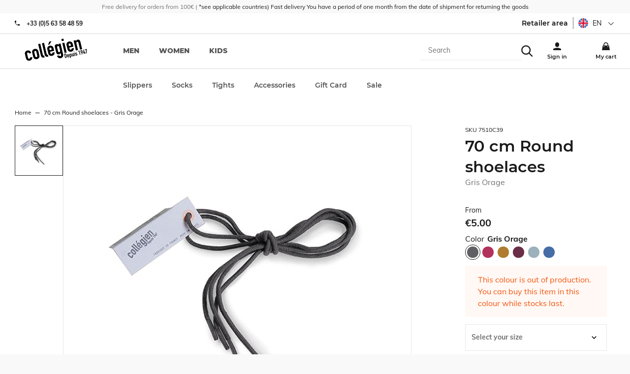

--- FILE ---
content_type: text/html; charset=utf-8
request_url: https://en.collegien-shop.com/lacets-ronds-orage.html
body_size: 27129
content:
<!doctype html><html lang="en-GB" prefix="og: http://ogp.me/ns# product: http://ogp.me/ns/product#"><head><meta charset="utf-8"/><meta name="viewport" content="width=device-width,initial-scale=1"/><link rel="apple-touch-icon" href="/images/logos/android-chrome-192x192.png"/><link rel="shortcut icon" href="/favicon.ico"/><link rel="preload" href="/static/media/Muli-Bold.priority.32240ca1.woff2" as="font" type="font/woff2" crossorigin><link rel="preload" href="/static/media/Muli-Regular.priority.06a2b2bc.woff2" as="font" type="font/woff2" crossorigin><link rel="preload" href="/static/media/Muli-Light.priority.7848ba43.woff2" as="font" type="font/woff2" crossorigin><link rel="preload" href="/static/media/Montserrat-800.priority.db9a3e0b.woff2" as="font" type="font/woff2" crossorigin><link rel="preload" href="/static/media/Montserrat-Bold.priority.0480d2f8.woff2" as="font" type="font/woff2" crossorigin><link rel="preload" href="/static/media/Montserrat-SemiBold.priority.0480d2f8.woff2" as="font" type="font/woff2" crossorigin><link rel="preload" href="/static/media/Montserrat-Regular.priority.b71748ae.woff2" as="font" type="font/woff2" crossorigin><link rel="preload" href="/static/media/Montserrat-500.priority.091b2095.woff2" as="font" type="font/woff2" crossorigin><link href="/static/css/63.0d2c5dc0.css" rel="stylesheet"><link rel="manifest" href="/manifest.json"/><meta name="theme-color" content="#fff3ed"/><meta name="google-site-verification" content="rK2EIDllggsRXBMF2LL9XOupTnV0B0QbviFSn1WYtKE"/><script>window.__CONTRIBUTION_MODE_DATA__ = {"isContributionModeEnabled":false,"metadata":[]};</script><meta name="google-site-verification" content="E2fuIRKXRWEL8V8j4BCk4CyA7bS8G1Ek4i_P8XLz4ZE"/><meta name="google-site-verification" content="rK2EIDllggsRXBMF2LL9XOupTnV0B0QbviFSn1WYtKE"/><meta name="facebook-domain-verification" content="dxorbak6re6ltovpg782f8jthalkd9"/><meta name="facebook-domain-verification" content="gfae5n3cy7o5fdxh3pf7mnzdlcg4yo"/><script>!function(e,t,a,n,g){e[n]=e[n]||[],e[n].push({"gtm.start":(new Date).getTime(),event:"gtm.js"});var m=t.getElementsByTagName(a)[0],r=t.createElement(a);r.async=!0,r.src="https://www.googletagmanager.com/gtm.js?id=GTM-MT3G8DH",m.parentNode.insertBefore(r,m)}(window,document,"script","dataLayer")</script> <meta data-rh="true" name="language" content="en-GB"/><meta data-rh="true" name="robots" content="Index,Follow"/><meta data-rh="true" name="description" content="Lacets de 70 cm"/><meta data-rh="true" property="og:type" content="product"/><meta data-rh="true" property="og:title" content="70 cm Round shoelaces - Gris Orage"/><meta data-rh="true" property="og:description" content="Lacets de 70 cm"/><meta data-rh="true" property="product:price:amount" content="5"/><meta data-rh="true" property="product:price:currency" content="EUR"/><meta data-rh="true" property="og:url" content="https://en.collegien-shop.com/lacets-ronds-orage.html"/><meta data-rh="true" property="og:image" content="https://en.collegien-shop.com/media/catalog/product/7/5/7510c39_base_image.jpg"/><meta data-rh="true" name="twitter:card" content="summary"/><title data-rh="true">70 cm Round shoelaces - Gris Orage</title><link data-rh="true" rel="canonical" href="https://en.collegien-shop.com/lacets-ronds-orage.html"/></head><body><noscript><iframe src="https://www.googletagmanager.com/ns.html?id=GTM-MT3G8DH" height="0" width="0" style="display:none;visibility:hidden"></iframe></noscript><div id="app"><script>window.__SSR_DEVICE__ = {"viewportWidthInPx":360,"type":"bot"};</script><div class="wrapper" itemscope="" itemType="http://schema.org/WebSite"><meta itemProp="url" content="https://en.collegien-shop.com"/><div class="header"><div class="topbar"><div class="container topbar__wrapper"><div class="topbar__wrapper__left"><button class="button button--link button--default"><span class="icon icon--burger_menu icon--mini"><svg height="30" viewBox="0 0 42 30" width="42" xmlns="http://www.w3.org/2000/svg"><path d="m4.16666667 10.4166667h41.66666663v4.1666666h-41.66666663zm0 12.5h41.66666663v4.1666666h-41.66666663zm0 12.5h41.66666663v4.1666666h-41.66666663z" transform="translate(-4 -10)"/></svg></span></button><div class="topbar__wrapper__logo"><a aria-current="page" class="link link--active" href="/"><svg width="72" height="26" class="logo" xmlns="http://www.w3.org/2000/svg" viewBox="0 0 450 170" preserveAspectRatio="none"><g><g><path d="m24.23,143.366c1.028,4.577 4.342,6.526 8.772,5.538c5.572,-1.27 5.935,-5.706 5.512,-8.926l14.593,-3.294c1.372,6.01 0.484,12.065 -2.379,16.784c-2.958,4.88 -7.703,8.523 -14.418,10.035c-8.886,2.004 -16.549,-0.638 -21.416,-6.15c-2.843,-3.279 -4.732,-8.268 -6.029,-14.129l-5.424,-23.916c-1.324,-5.874 -1.768,-11.178 -0.605,-15.365c2.017,-7.064 7.804,-12.745 16.684,-14.741c13.464,-3.045 23.956,4.813 27.001,18.27l-14.606,3.301c-1.324,-5.868 -4.672,-7.979 -9.095,-6.978c-4.45,1.009 -6.513,4.497 -5.283,9.922l6.693,29.649z"></path><path d="m54.263,107.814c-1.331,-5.848 -1.761,-11.171 -0.591,-15.346c2.003,-7.078 7.804,-12.744 16.663,-14.761c8.886,-1.996 16.549,0.639 21.415,6.164c2.844,3.273 4.719,8.254 6.043,14.136l5.411,23.916c1.311,5.868 1.768,11.172 0.599,15.353c-2.017,7.078 -7.817,12.744 -16.677,14.74c-8.887,2.017 -16.556,-0.625 -21.409,-6.15c-2.843,-3.253 -4.718,-8.254 -6.036,-14.115l-5.418,-23.937zm20.528,22.922c1.23,5.424 4.592,7.683 9.027,6.681c4.437,-1.008 6.514,-4.483 5.29,-9.907l-6.433,-28.507c-1.229,-5.432 -4.604,-7.69 -9.034,-6.675c-4.442,1.001 -6.513,4.47 -5.283,9.921l6.433,28.487z"></path><path d="m95.541,42.076l14.613,-3.287l18.397,81.461c1.224,5.444 3.159,6.661 8.866,5.969l3.092,13.739c-13.457,3.045 -22.524,1.485 -26.343,-15.406l-18.625,-82.476z"></path><path d="m122.18,36.067l14.593,-3.294l18.397,81.468c1.23,5.431 3.146,6.654 8.886,5.955l3.105,13.746c-13.47,3.031 -22.544,1.479 -26.369,-15.406l-18.612,-82.469z"></path><path d="m179.059,98.008l2.205,9.867c1.042,4.598 4.349,6.554 8.792,5.56c5.586,-1.271 5.922,-5.707 5.519,-8.927l14.579,-3.308c1.372,6.023 0.491,12.1 -2.359,16.791c-2.978,4.887 -7.716,8.53 -14.438,10.05c-8.872,1.996 -16.549,-0.646 -21.408,-6.157c-2.85,-3.268 -4.726,-8.269 -6.057,-14.13l-5.384,-23.916c-1.331,-5.867 -1.788,-11.178 -0.625,-15.365c2.023,-7.085 7.811,-12.731 16.684,-14.741c13.464,-3.045 23.989,4.961 26.873,17.698l4.537,20.045l-28.918,6.533zm-5.438,-74.007l15.467,-3.502l-14.345,24.46l-9.45,2.131l8.328,-23.089zm2.836,62.553l14.305,-3.22l-1.876,-8.328c-1.229,-5.424 -4.584,-7.669 -9.034,-6.675c-4.422,1.002 -6.492,4.47 -5.263,9.915l1.868,8.308z"></path><path d="m242.162,124.989c0.921,3.394 4.329,6.533 9.337,5.391c4.732,-1.049 6.009,-4.8 4.954,-9.377l-3.22,-14.317l-0.303,0.061c-2.077,5.444 -6.057,9.188 -11.904,10.52c-5.868,1.317 -10.66,0.147 -14.311,-4.006c-2.42,-2.75 -4.141,-7.024 -5.955,-15.051l-6.245,-27.626c-2.339,-10.445 -2.85,-14.693 -1.674,-18.128c1.553,-4.417 4.531,-7.945 11.549,-9.519c7.145,-1.627 10.754,1.015 15.412,4.315l-1.479,-6.567l14.606,-3.293l18.384,81.447c2.245,9.881 -1.606,22.807 -17.073,26.281c-8.879,2.017 -21.059,-0.651 -26.665,-16.838l14.587,-3.293zm-6.957,-30.793c1.042,4.585 3.529,8.234 9.108,6.964c4.141,-0.928 6.561,-4.927 5.525,-9.518l-6.372,-28.198c-1.19,-5.296 -4.9,-8.382 -9.351,-7.373c-5.001,1.149 -6.237,5.64 -4.927,11.507l6.017,26.618z"></path><path d="m258.314,5.329l14.62,-3.307l3.267,14.6l-14.579,3.293l-3.308,-14.586zm6.635,29.347l14.6,-3.294l16.408,72.581l-14.6,3.287l-16.408,-72.574z"></path><path d="m314.334,67.457l2.218,9.868c1.063,4.591 4.336,6.547 8.792,5.545c5.579,-1.271 5.929,-5.706 5.519,-8.919l14.586,-3.287c1.352,6.009 0.464,12.065 -2.386,16.764c-2.944,4.9 -7.696,8.53 -14.418,10.042c-8.873,2.01 -16.556,-0.625 -21.409,-6.15c-2.85,-3.267 -4.726,-8.254 -6.05,-14.136l-5.41,-23.896c-1.311,-5.875 -1.775,-11.198 -0.605,-15.353c2.023,-7.092 7.811,-12.758 16.697,-14.761c13.45,-3.045 23.982,4.968 26.859,17.705l4.524,20.051l-28.917,6.527zm-2.602,-11.453l14.351,-3.24l-1.896,-8.308c-1.229,-5.432 -4.611,-7.684 -9.027,-6.675c-4.436,1.001 -6.52,4.477 -5.283,9.914l1.855,8.309z"></path><path d="m344.541,16.688l14.62,-3.294l1.586,7.024l0.27,-0.081c1.976,-5.263 5.242,-9.444 11.978,-10.977c7.293,-1.646 16.105,1.331 19.036,14.358l12.563,55.703l-14.586,3.287l-11.353,-50.252c-1.203,-5.303 -4.497,-8.012 -9.095,-6.977c-5.444,1.23 -6.507,5.223 -5.034,11.676l11.03,48.819l-14.62,3.301l-16.395,-72.587z"></path></g><g><path d="m278.15,113.838l6.474,-1.466c4.906,-1.116 8.328,1.23 9.443,6.144l3.22,14.264c1.271,5.64 -1.028,9.007 -6.163,10.163l-6.097,1.385l-6.877,-30.49zm10.332,25.388l1.996,-0.464c2.46,-0.545 3.119,-1.949 2.534,-4.577l-3.321,-14.681c-0.53,-2.393 -1.673,-3.583 -4.221,-2.998l-2.017,0.457l5.029,22.263z"></path><path d="m304.93,130.158l0.666,2.943c0.303,1.365 1.29,1.956 2.628,1.667c1.674,-0.383 1.774,-1.728 1.627,-2.682l4.376,-0.968c0.41,1.781 0.161,3.596 -0.706,5.008c-0.888,1.465 -2.299,2.541 -4.315,2.998c-2.662,0.591 -4.961,-0.182 -6.406,-1.835c-0.847,-0.981 -1.411,-2.461 -1.814,-4.229l-1.593,-7.158c-0.403,-1.755 -0.545,-3.348 -0.188,-4.585c0.592,-2.131 2.319,-3.811 4.98,-4.409c4.014,-0.914 7.166,1.472 8.033,5.297l1.364,5.996l-8.652,1.957zm-0.786,-3.429l4.282,-0.968l-0.565,-2.487c-0.349,-1.626 -1.371,-2.299 -2.688,-1.996c-1.324,0.303 -1.956,1.338 -1.586,2.965l0.557,2.486z"></path><path d="m313.95,114.967l4.376,-0.988l0.438,1.983c0.833,-1.499 1.458,-2.683 3.656,-3.166c1.754,-0.41 3.199,-0.061 4.275,1.183c0.719,0.827 1.25,2.104 1.774,4.497l1.875,8.268c0.699,3.126 0.841,4.396 0.518,5.411c-0.478,1.331 -1.364,2.379 -3.462,2.856c-1.714,0.39 -3.273,-0.114 -4.537,-1.311l-0.08,0.027l2.433,10.741l-4.355,0.988l-6.911,-30.489zm10.305,5.101c-0.403,-1.768 -1.317,-2.803 -2.823,-2.474c-1.331,0.303 -1.936,1.606 -1.56,3.2l1.896,8.415c0.31,1.392 1.479,2.151 2.723,1.889c1.674,-0.396 1.862,-1.707 1.56,-3.058l-1.796,-7.972z"></path><path d="m348.574,129.956l-4.383,0.988l-0.457,-2.084l-0.087,0.007c-0.585,1.573 -1.566,2.823 -3.583,3.287c-2.164,0.484 -4.806,-0.39 -5.687,-4.295l-3.771,-16.657l4.375,-0.987l3.389,15.036c0.355,1.593 1.351,2.399 2.735,2.097c1.613,-0.376 1.936,-1.586 1.492,-3.488l-3.301,-14.613l4.376,-0.994l4.902,21.703z"></path><path d="m345.287,98.68l4.369,-0.994l0.975,4.355l-4.355,0.988l-0.989,-4.349zm1.99,8.772l4.362,-0.995l4.899,21.704l-4.362,0.988l-4.899,-21.697z"></path><path d="m364.538,109.932c-0.376,-1.438 -1.572,-1.976 -2.756,-1.721c-1.337,0.31 -1.875,1.56 -1.62,2.669c0.168,0.807 0.565,1.546 2.34,1.809l2.782,0.443c3.536,0.524 5.089,2.581 5.687,5.169c0.813,3.583 -1.264,7.172 -5.055,8.019c-3.407,0.773 -6.836,-0.847 -7.972,-5.081l4.12,-0.928c0.438,1.156 1.284,2.278 2.904,1.902c1.223,-0.282 2.231,-1.452 1.916,-2.904c-0.283,-1.196 -0.976,-1.896 -2.811,-2.157l-2.258,-0.322c-2.965,-0.384 -5.103,-2.064 -5.761,-4.968c-0.847,-3.69 1.472,-6.997 4.98,-7.804c3.569,-0.807 6.769,1.371 7.603,4.947l-4.099,0.927z"></path><path d="m382.17,95.191l-3.657,4.194l-1.028,-4.624l3.637,-4.188l4.376,-0.987l6.876,30.482l-4.376,0.995l-5.828,-25.872z"></path><path d="m402.415,104.366l-0.107,-0.087c-0.255,0.282 -0.8,0.604 -1.754,0.807c-1.533,0.343 -3.14,-0.195 -4.128,-1.143c-1.035,-1.016 -1.451,-2.057 -2.547,-6.896c-0.9,-3.973 -0.928,-4.867 -0.417,-6.433c0.686,-2.138 2.453,-3.65 4.86,-4.194c2.353,-0.531 4.57,0.134 6.144,1.714c1.169,1.183 1.519,1.996 2.426,5.969c0.848,3.771 0.848,4.691 0.599,6.453l-2.278,16.616l-4.88,1.102l2.082,-13.908zm-3.475,-5.262c0.302,1.324 1.513,1.97 2.628,1.707c1.123,-0.255 1.949,-1.344 1.646,-2.661l-1.27,-5.66c-0.316,-1.317 -1.513,-1.956 -2.643,-1.7c-1.108,0.248 -1.949,1.337 -1.653,2.668l1.292,5.646z"></path><path d="m421.27,108.776l-8.678,1.976l-0.928,-4.113l1.352,-23.271l4.624,-1.042l-1.6,23.311l4.315,-0.975l-1.956,-8.691l4.355,-0.987l1.956,8.69l2.104,-0.463l0.921,4.1l-2.091,0.478l1.042,4.544l-4.39,0.968l-1.026,-4.525z"></path><path d="m433.302,83.112l-4.8,1.082l0.794,3.516l-3.839,0.867l-1.733,-7.622l13.026,-2.931l0.975,4.355l-1.513,27.794l-4.617,1.049l1.707,-28.11z"></path></g></g></svg></a></div></div><div class="topbar__wrapper__right"><div class="topbar__wrapper__menu-links"><div class="search-box"><div class="header__search-overlay"></div><div class="search-box__form"><form itemProp="potentialAction" itemscope="" itemType="http://schema.org/SearchAction"><div class="one-line-form one-line-form--button-icon"><div class="one-line-form__input"><meta itemProp="target" content="https://en.collegien-shop.com/search/{search}"/><div class="search-mobile"><div class="input-wrapper input-wrapper--searchbar"><input type="text" class="search-input-hidden" autoComplete="off" role="combobox" aria-autocomplete="list" aria-owns="search-results" itemProp="query-input" id="search" placeholder="Search" aria-label="Search" name="search" value=""/></div><div class="search-mobile" style="cursor:pointer"><span class="icon icon--search icon--mini"><svg height="42" viewBox="0 0 42 42" width="42" xmlns="http://www.w3.org/2000/svg"><path d="m28.9583333 29.8333333c-2.7916666 2.1854167-6.3541666 3.5041667-10.225 3.5041667-9.20416663 0-16.66666663-7.4625-16.66666663-16.6666667 0-9.20416663 7.4625-16.66666663 16.66666663-16.66666663 9.2041667 0 16.6666667 7.4625 16.6666667 16.66666663 0 3.8708334-1.31875 7.43125-3.53125 10.2604167l.0270833-.0375 11.1458334 11.1041667-2.9583334 2.9583333-11.1041666-11.125zm-10.2083333-.6666666c6.9041667 0 12.5-5.5958334 12.5-12.5 0-6.9041667-5.5958333-12.50000003-12.5-12.50000003-6.9041667 0-12.5 5.59583333-12.5 12.50000003 0 6.9041666 5.5958333 12.5 12.5 12.5z" transform="translate(-1.833333 .166667)"/></svg></span></div></div></div><div class="one-line-form__button"></div></div></form></div></div></div><div class="topbar__wrapper__menu-links"><a class="link" href="/login"><span class="icon icon--user icon--mini"><svg height="42" viewBox="0 0 42 42" width="42" xmlns="http://www.w3.org/2000/svg"><path d="m14.5833333 14.5833333c0-5.7520833 4.6645834-10.41666663 10.4166667-10.41666663s10.4166667 4.66458333 10.4166667 10.41666663v4.1666667c0 5.7520833-4.6645834 10.4166667-10.4166667 10.4166667s-10.4166667-4.6645834-10.4166667-10.4166667zm-10.41666663 24.3333334c5.95833333-3.5104167 13.12708333-5.5833334 20.77916663-5.5833334h.05625-.0020833c7.5833333 0 14.7083333 2.0208334 20.8333333 5.5833334v6.9166666h-41.66666663z" transform="translate(-4 -4)"/></svg></span></a></div><div class="mini-cart"><a class="link" href="/cart"><span class="icon icon--cart icon--mini"><svg height="42" viewBox="0 0 42 42" width="42" xmlns="http://www.w3.org/2000/svg"><path d="m37.5 16.6666667v4.1666666h4.1666667l4.1666666 25h-41.66666663l4.16666666-25h4.16666667v-4.1666666c0-6.9041667 5.5958333-12.50000003 12.5-12.50000003s12.5 5.59583333 12.5 12.50000003zm-4.1666667 0c0-4.6020834-3.73125-8.33333337-8.3333333-8.33333337s-8.3333333 3.73124997-8.3333333 8.33333337v4.1666666h16.6666666zm-20.8333333 8.3333333v4.1666667h4.1666667v-4.1666667zm20.8333333 0v4.1666667h4.1666667v-4.1666667z" transform="translate(-4 -4)"/></svg></span></a></div></div></div></div><div class="menu"><div class="prerender-menu"><nav><ul><li><a href="/selection-homme" aria-label="men">men</a></li><li><a href="/selection-femme" aria-label="women">women</a></li><li><a href="/selection-enfant" aria-label="kids">kids</a></li></ul><ul><li><a href="/slipper-socks.html" aria-label="Slippers">Slippers</a></li><ul><li><a href="/slipper-socks/slippers.html" aria-label="Slippers">Slippers</a></li><li><a href="/slipper-socks/ballet-flats-espadrilles.html" aria-label="Ballet flats/ Espadrilles">Ballet flats/ Espadrilles</a></li><li><a href="/slipper-socks/knee-high-slippers.html" aria-label="Knee-high slippers">Knee-high slippers</a></li><li><a href="/slipper-socks/bestseller.html" aria-label="Bestseller ">Bestseller </a></li><li><a href="/slipper-socks/cotton.html" aria-label="Cotton">Cotton</a></li><li><a href="/slipper-socks/glow-in-the-dark.html" aria-label="Glow-in-the-dark">Glow-in-the-dark</a></li><li><a href="/slipper-socks/woolandcashmere.html" aria-label="Wool &amp; Cashmere">Wool &amp; Cashmere</a></li><li><a href="/slipper-socks/glitter-slippers.html" aria-label="Glitter slippers">Glitter slippers</a></li><li><a href="/slipper-socks/accessorized.html" aria-label="Accessorized">Accessorized</a></li><li><a href="/slipper-socks/collaborations.html" aria-label="Collaborations">Collaborations</a></li><li><a href="/slipper-socks/seaqual.html" aria-label="Seaqual">Seaqual</a></li><li><a href="/slipper-socks/slippers-hot-water-bottle-set.html" aria-label="Slippers/Hot Water Bottle Set">Slippers/Hot Water Bottle Set</a></li><li><a href="/slipper-socks/our-sustainable-projects.html" aria-label="Our sustainable projects">Our sustainable projects</a></li><li><a href="/slipper-socks/spring-summer-2025-slippers-collection.html" aria-label="Spring/Summer 2025 Slippers Collection">Spring/Summer 2025 Slippers Collection</a></li><li><a href="/slipper-socks/les-mademoiselle-sacha-1.html" aria-label="Les Mademoiselle / Sacha">Les Mademoiselle / Sacha</a></li><li><a href="/slipper-socks/fall-winter-2025-slippers-collection.html" aria-label="Fall/Winter 2025 Slippers Collection">Fall/Winter 2025 Slippers Collection</a></li><li><a href="/slipper-socks/collection-capsule-hiver-2025.html" aria-label="Collection Capsule Hiver 2025">Collection Capsule Hiver 2025</a></li></ul></ul><ul><li><a href="/socks.html" aria-label="Socks">Socks</a></li><ul><li><a href="/socks/ultra-courtes.html" aria-label="Ultra Courtes">Ultra Courtes</a></li><li><a href="/socks/ankle-socks.html" aria-label="Ankle Socks">Ankle Socks</a></li><li><a href="/socks/knee-high-socks-1.html" aria-label="Knee-high Socks">Knee-high Socks</a></li><li><a href="/socks/energising-levity.html" aria-label="Energising LEVITY ">Energising LEVITY </a></li><li><a href="/socks/thigh-high-socks-1.html" aria-label="Thigh-high Socks">Thigh-high Socks</a></li><li><a href="/socks/socks-with-shoelaces.html" aria-label="Socks with Shoelaces">Socks with Shoelaces</a></li><li><a href="/socks/cotton-1.html" aria-label="Cotton">Cotton</a></li><li><a href="/socks/organic-cotton-1.html" aria-label="Organic Cotton">Organic Cotton</a></li><li><a href="/socks/chaude-cocooning.html" aria-label="Warm &amp; Fluffy">Warm &amp; Fluffy</a></li><li><a href="/socks/merino-wool-1.html" aria-label="Merino Wool">Merino Wool</a></li><li><a href="/socks/wool-and-cashmere.html" aria-label="Wool and Cashmere">Wool and Cashmere</a></li><li><a href="/socks/scottish-lisle-cotton-1.html" aria-label="Scottish Lisle Cotton">Scottish Lisle Cotton</a></li><li><a href="/socks/sporty.html" aria-label="Sporty">Sporty</a></li><li><a href="/socks/ceremony.html" aria-label="Ceremony">Ceremony</a></li><li><a href="/socks/retro-style.html" aria-label="Retro style">Retro style</a></li><li><a href="/socks/bows-and-ruffles.html" aria-label="Bows and Ruffles">Bows and Ruffles</a></li><li><a href="/socks/lace.html" aria-label="Lace">Lace</a></li><li><a href="/socks/glitter.html" aria-label="Glitter">Glitter</a></li><li><a href="/socks/liberty-of-london-1.html" aria-label="Liberty of London">Liberty of London</a></li><li><a href="/socks/tulle.html" aria-label="Tulle">Tulle</a></li><li><a href="/socks/gingham-1.html" aria-label="Gingham ">Gingham </a></li><li><a href="/socks/broderie-anglaise.html" aria-label="Broderie Anglaise">Broderie Anglaise</a></li><li><a href="/socks/tartan-1.html" aria-label="Tartan">Tartan</a></li><li><a href="/socks/textured-checked-knit.html" aria-label="Textured checked-knit">Textured checked-knit</a></li><li><a href="/socks/pointelle-openwork.html" aria-label="Pointelle/Openwork">Pointelle/Openwork</a></li><li><a href="/socks/embroidered-ruffles.html" aria-label="Embroidered Ruffles">Embroidered Ruffles</a></li><li><a href="/socks/see-all-colours.html" aria-label="See all colours">See all colours</a></li><li><a href="/socks/spring-summer-2025-collection.html" aria-label="Spring/Summer 2025 Collection">Spring/Summer 2025 Collection</a></li><li><a href="/socks/spring-summer-2025-colours.html" aria-label="Spring/Summer 2025 Colours">Spring/Summer 2025 Colours</a></li><li><a href="/socks/fall-winter-2025-socks-collection.html" aria-label="Fall/Winter 2025 Socks Collection">Fall/Winter 2025 Socks Collection</a></li><li><a href="/socks/fall-winter-2025-colours.html" aria-label="Fall/Winter 2025 Colours">Fall/Winter 2025 Colours</a></li><li><a href="/socks/all-materials-1.html" aria-label="All materials">All materials</a></li><li><a href="/socks/bows-and-ruffles-1.html" aria-label="Bows and Ruffles">Bows and Ruffles</a></li><li><a href="/socks/energising-levity-1.html" aria-label="Energising LEVITY ">Energising LEVITY </a></li><li><a href="/socks/our-sustainable-projects.html" aria-label="Our sustainable projects">Our sustainable projects</a></li><li><a href="/socks/polka-dots.html" aria-label="Polka Dots">Polka Dots</a></li><li><a href="/socks/velvet.html" aria-label="Velvet">Velvet</a></li></ul></ul><ul><li><a href="/tights.html" aria-label="Tights">Tights</a></li><ul><li><a href="/tights/plain.html" aria-label="Plain">Plain</a></li><li><a href="/tights/footless-tights-1.html" aria-label="Footless tights">Footless tights</a></li><li><a href="/tights/bows-and-ruffles.html" aria-label="Bows and Ruffles">Bows and Ruffles</a></li><li><a href="/tights/accessoirises.html" aria-label=" Accessorized"> Accessorized</a></li><li><a href="/tights/cotton.html" aria-label="Cotton">Cotton</a></li><li><a href="/tights/merino-wool-1.html" aria-label="Merino Wool">Merino Wool</a></li><li><a href="/tights/glitter.html" aria-label="Glitter">Glitter</a></li><li><a href="/tights/liberty-of-london.html" aria-label="Liberty of London">Liberty of London</a></li><li><a href="/tights/gingham.html" aria-label="Gingham ">Gingham </a></li><li><a href="/tights/lace.html" aria-label="Lace">Lace</a></li><li><a href="/tights/pointelle.html" aria-label="Pointelle">Pointelle</a></li><li><a href="/tights/see-all-colours.html" aria-label="See all colours">See all colours</a></li><li><a href="/tights/spring-summer-2025-tights-collection.html" aria-label="Spring/Summer 2025 Tights Collection">Spring/Summer 2025 Tights Collection</a></li><li><a href="/tights/spring-summer-2025-colours.html" aria-label="Spring/Summer 2025 Colours">Spring/Summer 2025 Colours</a></li><li><a href="/tights/fall-winter-2025-tights-collection.html" aria-label="Fall/Winter 2025 Tights Collection">Fall/Winter 2025 Tights Collection</a></li><li><a href="/tights/fall-winter-2025-colours.html" aria-label="Fall/Winter 2025 Colours">Fall/Winter 2025 Colours</a></li><li><a href="/tights/all-materials-1.html" aria-label="All materials">All materials</a></li><li><a href="/tights/bows-and-ruffles-1.html" aria-label="Bows and Ruffles">Bows and Ruffles</a></li><li><a href="/tights/our-sustainable-projects.html" aria-label="Our sustainable projects">Our sustainable projects</a></li></ul></ul><ul><li><a href="/accessories.html" aria-label="Accessories">Accessories</a></li><ul><li><a href="/accessories/barrettes.html" aria-label="Clips">Clips</a></li><li><a href="/accessories/beanies.html" aria-label="Beanies">Beanies</a></li><li><a href="/accessories/headbands.html" aria-label="Headbands">Headbands</a></li><li><a href="/accessories/balaclava-hood.html" aria-label="Balaclava Hood">Balaclava Hood</a></li><li><a href="/accessories/ties.html" aria-label="Ties">Ties</a></li><li><a href="/accessories/bandanas.html" aria-label="Bandanas">Bandanas</a></li><li><a href="/accessories/legwarmers.html" aria-label="Legwarmers">Legwarmers</a></li><li><a href="/accessories/mittens.html" aria-label="Mittens">Mittens</a></li><li><a href="/accessories/bow-ties.html" aria-label="Bow Ties">Bow Ties</a></li><li><a href="/accessories/cotton.html" aria-label="Cotton">Cotton</a></li><li><a href="/accessories/merino-wool.html" aria-label="Merino wool">Merino wool</a></li><li><a href="/accessories/cashmere-and-wool.html" aria-label="Cashmere and Wool">Cashmere and Wool</a></li><li><a href="/accessories/upcycled-accessories.html" aria-label="Upcycled accessories">Upcycled accessories</a></li><li><a href="/accessories/shoelaces.html" aria-label="Shoelaces">Shoelaces</a></li><li><a href="/accessories/hot-water-bottles.html" aria-label="Hot water bottles">Hot water bottles</a></li><li><a href="/accessories/cushions.html" aria-label="Cushions">Cushions</a></li><li><a href="/accessories/insoles.html" aria-label="Insoles">Insoles</a></li><li><a href="/accessories/cols.html" aria-label="Broderie Anglaise Collar">Broderie Anglaise Collar</a></li><li><a href="/accessories/upcycling-1.html" aria-label="Upcycling">Upcycling</a></li><li><a href="/accessories/collaborations.html" aria-label="Collaborations">Collaborations</a></li><li><a href="/accessories/gift-box.html" aria-label="Gift Box">Gift Box</a></li><li><a href="/accessories/ceremony.html" aria-label="Ceremony">Ceremony</a></li></ul></ul><ul><li><a href="/gift-card.html" aria-label="Gift Card">Gift Card</a></li></ul><ul><li><a href="/special-offers.html" aria-label="Sale">Sale</a></li><ul><li><a href="/special-offers/10.html" aria-label="-10%">-10%</a></li><li><a href="/special-offers/20.html" aria-label="-20%">-20%</a></li><li><a href="/special-offers/30.html" aria-label="-30%">-30%</a></li><li><a href="/special-offers/40.html" aria-label="-40%">-40%</a></li><li><a href="/special-offers/50.html" aria-label="-50%">-50%</a></li><li><a href="/special-offers/show-all.html" aria-label="Slippers">Slippers</a></li><li><a href="/special-offers/socks.html" aria-label="Socks">Socks</a></li><li><a href="/special-offers/collants.html" aria-label="Tights">Tights</a></li><li><a href="/special-offers/ballet-flats-espadrilles.html" aria-label="Ballet Flats / Espadrilles ">Ballet Flats / Espadrilles </a></li></ul></ul></nav></div></div></div><div class="empty-header-wrapper"></div><div class="container container--grey"><div class="container__content"><div class="mdl-layout__content"><div itemscope="" itemType="http://schema.org/Product"><div class="product"><div class="product__wrapper"><div class="product__container"><meta itemProp="image" content="/media/catalog/product/7/5/7510c39_base_image.jpg"/></div><div class="product__synthesis"><div class="product__name"><small class="sku">SKU<!-- --> <!-- -->7510C39</small><h1 class="h3">70 cm Round shoelaces<span class="product__name__subtitle">Gris Orage</span></h1><meta itemProp="name" content="70 cm Round shoelaces - Gris Orage"/></div><div itemProp="offers" itemscope="" itemType="http://schema.org/Offer"><div class="product__details"><div class="product__price">From <div class="product-price"><meta itemProp="price" content="5.00"/><meta itemProp="priceCurrency" content="EUR"/><div class="product-price__price"><span class="product-price__regular"><span class="price">€5.00</span></span></div></div></div></div><div class="product__details__wrapper"><div class="product__details__wrapper--left"><div class="similar-color"><div class="form-item__label"><small>Color</small><span class="similar-color__color-name"><span class="similar-color__color-color" style="background-color:#605f64"></span>Gris Orage</span><span class="similar-color__color-count">+ 6 colors<span class="icon icon--chevron icon--tiny"><svg height="16" viewBox="0 0 24 16" width="24" xmlns="http://www.w3.org/2000/svg"><path d="m23.5270833 31.1458333 1.4729167 1.4729167 11.7854167-11.7854167-2.9458334-2.9458333-8.8395833 8.8375-8.8395833-8.8375-2.9458334 2.9458333z" transform="translate(-13 -17)"/></svg></span></span></div></div><div class="product__open-stock-warning"><div class="alert alert--error"><div class="alert__content"><span class="icon icon--attention icon--default"><svg height="41" viewBox="0 0 41 41" width="41" xmlns="http://www.w3.org/2000/svg"><path d="m11.9642857 40.0198413c-3.73809522-3.6130953-6.05753967-8.670635-6.05753967-14.2718254 0-10.9583334 8.88293647-19.84126987 19.84126987-19.84126987 5.6011904 0 10.6587301 2.31944445 14.265873 6.05158727l.0059524.0059524c3.4464285 3.5634921 5.5694444 8.4265873 5.5694444 13.7837302 0 10.9583333-8.8829365 19.8412698-19.8412698 19.8412698-5.3571429 0-10.2202381-2.1230159-13.7896826-5.5753968zm12.0436508-23.9484127v11.9047619h3.968254v-11.9047619zm0 15.8730158v3.968254h3.968254v-3.968254z" transform="translate(-5 -5)"/></svg></span><div class="alert__content__message">This colour is out of production. You can buy this item in this colour while stocks last.</div></div></div></div><div class="configurator"><form><div class="configurator__select"><div class="form-item"><div class="form-item__label"><label for="198" class=""></label></div><div class="form-item__input"><div class="input-wrapper"><style data-emotion-css="2b097c-container">.css-2b097c-container{position:relative;box-sizing:border-box;}</style><div class="react-select select--light select--placeholder css-2b097c-container" id="198"><style data-emotion-css="yk16xz-control">.css-yk16xz-control{-webkit-align-items:center;-webkit-box-align:center;-ms-flex-align:center;align-items:center;background-color:hsl(0,0%,100%);border-color:hsl(0,0%,80%);border-radius:4px;border-style:solid;border-width:1px;cursor:default;display:-webkit-box;display:-webkit-flex;display:-ms-flexbox;display:flex;-webkit-flex-wrap:wrap;-ms-flex-wrap:wrap;flex-wrap:wrap;-webkit-box-pack:justify;-webkit-justify-content:space-between;-ms-flex-pack:justify;justify-content:space-between;min-height:38px;outline:0 !important;position:relative;-webkit-transition:all 100ms;transition:all 100ms;box-sizing:border-box;}.css-yk16xz-control:hover{border-color:hsl(0,0%,70%);}</style><div class="select__control css-yk16xz-control"><style data-emotion-css="1hwfws3">.css-1hwfws3{-webkit-align-items:center;-webkit-box-align:center;-ms-flex-align:center;align-items:center;display:-webkit-box;display:-webkit-flex;display:-ms-flexbox;display:flex;-webkit-flex:1;-ms-flex:1;flex:1;-webkit-flex-wrap:wrap;-ms-flex-wrap:wrap;flex-wrap:wrap;padding:2px 8px;-webkit-overflow-scrolling:touch;position:relative;overflow:hidden;box-sizing:border-box;}</style><div class="select__value-container css-1hwfws3"><style data-emotion-css="1wa3eu0-placeholder">.css-1wa3eu0-placeholder{color:hsl(0,0%,50%);margin-left:2px;margin-right:2px;position:absolute;top:50%;-webkit-transform:translateY(-50%);-ms-transform:translateY(-50%);transform:translateY(-50%);box-sizing:border-box;}</style><div class="select__placeholder css-1wa3eu0-placeholder">Select your size</div><style data-emotion-css="62g3xt-dummyInput">.css-62g3xt-dummyInput{background:0;border:0;font-size:inherit;outline:0;padding:0;width:1px;color:transparent;left:-100px;opacity:0;position:relative;-webkit-transform:scale(0);-ms-transform:scale(0);transform:scale(0);}</style><input id="react-select-198-input" readonly="" tabindex="0" value="" aria-autocomplete="list" class="css-62g3xt-dummyInput"/></div><style data-emotion-css="1wy0on6">.css-1wy0on6{-webkit-align-items:center;-webkit-box-align:center;-ms-flex-align:center;align-items:center;-webkit-align-self:stretch;-ms-flex-item-align:stretch;align-self:stretch;display:-webkit-box;display:-webkit-flex;display:-ms-flexbox;display:flex;-webkit-flex-shrink:0;-ms-flex-negative:0;flex-shrink:0;box-sizing:border-box;}</style><div class="select__indicators css-1wy0on6"><style data-emotion-css="1okebmr-indicatorSeparator">.css-1okebmr-indicatorSeparator{-webkit-align-self:stretch;-ms-flex-item-align:stretch;align-self:stretch;background-color:hsl(0,0%,80%);margin-bottom:8px;margin-top:8px;width:1px;box-sizing:border-box;}</style><span class="select__indicator-separator css-1okebmr-indicatorSeparator"></span><span class="icon icon--chevron icon--tiny"><svg height="16" viewBox="0 0 24 16" width="24" xmlns="http://www.w3.org/2000/svg"><path d="m23.5270833 31.1458333 1.4729167 1.4729167 11.7854167-11.7854167-2.9458334-2.9458333-8.8395833 8.8375-8.8395833-8.8375-2.9458334 2.9458333z" transform="translate(-13 -17)"/></svg></span></div></div><input type="hidden" name="198" value=""/></div></div></div></div></div></form></div><div class="product__add-to-cart"><form class="add-to-cart"><div class="add-to-cart__qty"><div class="form-item form-item--inline"><div class="form-item__label"><label for="qty_input" class="">Quantity</label></div><div class="form-item__input"><div class="input-wrapper"><div class="number-input"><div class="number-input__button"><button class="button button--default" title="Decrease">-</button></div><div class="number-input__input"><input type="number" class="input-number" name="qty_input" id="qty_input" max="9999" value="1"/></div><div class="number-input__button"><button class="button button--default" title="Increase">+</button></div></div></div></div></div></div><div class="add-to-cart__button"><button class="button button--primary button--default button--disabled" type="submit" title="Please select your options" disabled="">Add to cart</button></div><link itemProp="availability" href="http://schema.org/InStock"/></form></div><div class="product__additional-informations"><div class="product__additional-informations__tab-view"><section class="tab-view tab-view--mobile"><div class="tab-view__list-wrapper"><div id=""><button class="button button--link button--default"><h5 class="h5">Description</h5><span title="open" class="lnr lnr-chevron-up lnr--tiny"></span></button><div><div class="product__tab-content"><div class="product__tab-content__text" itemProp="description"><div><strong>Lacets ronds de ville 70 cm</strong> 
<br>Complétez votre tenue avec ces lacets en coton parfaits pour la ville !
<br><br>Rejoignez la communauté Collégien, pour vous laisser inspirer au quotidien, découvrir les coulisses et en savoir plus sur l’entreprise et les produits ! Partagez vos photos avec le #collegien ou @collegien_officiel !
</div></div></div></div></div></div></section></div></div></div></div></div></div></div></div></div></div></div></div><footer class="footer"><div class="socialnewsletter-bar"><p class="socialnewsletter-bar__description"><strong>Keep up to date with the latest news from Collégien</strong>Sign up for our newsletter to get updates on our collections and lots of tips.</p><div class="subscribe"><form><label for="email_newsletter">Email</label><div class="subscribe__input"><div class="input-wrapper input-wrapper--default"><input type="text" class="" autoComplete="on" id="email_newsletter" placeholder="john.smith@example.com" name="email" value=""/></div><button class="button button--primary button--default" type="submit">Subscribe</button></div></form></div><div class="socialnewsletter-bar__networks"><a href="https://www.facebook.com/Coll%C3%A9gien-118948781467387/" target="_blank" rel="noopener noreferrer" class="link button button--ghost button--default"><span class="icon icon--facebook icon--default"><svg height="34" viewBox="0 0 20 34" width="20" xmlns="http://www.w3.org/2000/svg"><path d="m12.5 12.5h6.25v6.25h-6.25v14.5833333h-6.25v-14.5833333h-6.25v-6.25h6.25v-2.61458333c0-2.47708334.77916667-5.60625 2.32916667-7.31666667 1.55000003-1.71458333 3.48541663-2.56875 5.80416663-2.56875h4.3666667v6.25h-4.375c-1.0375 0-1.875.8375-1.875 1.87291667z" fill="#408fdb" transform="translate(.666667 .333333)"/></svg></span></a><a href="https://www.instagram.com/collegien_officiel/" target="_blank" rel="noopener noreferrer" class="link button button--ghost button--default"><span class="icon icon--instagram icon--default"><svg height="34" viewBox="0 0 34 34" width="34" xmlns="http://www.w3.org/2000/svg"><path d="m22.2208185 16.6666667c0-3.0597141-2.4958267-5.5555408-5.5555407-5.5555408-3.0597141 0-5.5555408 2.4958267-5.5555408 5.5555408 0 3.059714 2.4958267 5.5555407 5.5555408 5.5555407 3.059714 0 5.5555407-2.4958267 5.5555407-5.5555407zm2.9944365 0c0 4.7305429-3.8194343 8.5499772-8.5499772 8.5499772-4.730543 0-8.54997722-3.8194343-8.54997722-8.5499772 0-4.730543 3.81943422-8.54997723 8.54997722-8.54997723 4.7305429 0 8.5499772 3.81943423 8.5499772 8.54997723zm2.3444382-8.89719853c0 1.10694149-.8902754 1.99582801-1.995828 1.99582801s-1.995828-.8902754-1.995828-1.99582801.8902754-1.99582801 1.995828-1.99582801 1.995828.8902754 1.995828 1.99582801zm-10.8944154-4.77498727c-2.4305491 0-7.63886854-.19583281-9.83052936.67222043-.7597202.30416586-1.32360758.67222043-1.90971713 1.25832998s-.95555301 1.14999693-1.25832998 1.90971713c-.86805324 2.19166082-.67222043 7.39998026-.67222043 9.83052936s-.19583281 7.6388685.67222043 9.8305293c.30416586.7597202.67222043 1.3236076 1.25832998 1.9097172.58610955.5861095 1.14999693.955553 1.90971713 1.2583299 2.19166082.8680533 7.39998026.6722205 9.83052936.6722205s7.6388685.1958328 9.8305293-.6722205c.7597202-.3041658 1.3236076-.6722204 1.9097172-1.2583299.5861095-.5861096.955553-1.149997 1.2583299-1.9097172.8680533-2.1916608.6722205-7.3999802.6722205-9.8305293s.1958328-7.63886854-.6722205-9.83052936c-.3041658-.7597202-.6722204-1.32360758-1.2583299-1.90971713-.5861096-.58610955-1.149997-.95555301-1.9097172-1.25832998-2.1916608-.86805324-7.3999802-.67222043-9.8305293-.67222043zm16.6666222 13.6721858c0 2.2999938.0222222 4.5791544-.108333 6.8791483-.1305552 2.6694373-.7374981 5.0347088-2.6902706 6.9874814-1.9527726 1.9527725-4.3180441 2.5611042-6.9874814 2.6902706-2.2999939.1305552-4.5791545.108333-6.8791483.108333-2.2999939 0-4.5791545.0222222-6.87914836-.108333-2.66943732-.1305552-5.03470879-.7374981-6.98748136-2.6902706-1.95277257-1.9527726-2.56110429-4.3180441-2.69027061-6.9874814-.13055521-2.2999939-.10833304-4.5791545-.10833304-6.8791483 0-2.2999939-.02222217-4.5791545.10833304-6.87914836.13055521-2.66943732.73749804-5.03470879 2.69027061-6.98748136 1.95277257-1.95277257 4.31804404-2.56110429 6.98748136-2.69027061 2.29999386-.13055521 4.57915446-.10833304 6.87914836-.10833304 2.2999938 0 4.5791544-.02222217 6.8791483.10833304 2.6694373.13055521 5.0347088.73749804 6.9874814 2.69027061 1.9527725 1.95277257 2.5611042 4.31804404 2.6902706 6.98748136.1305552 2.29999386.108333 4.57915446.108333 6.87914836z" fill="#408fdb" transform="translate(.333333 .333333)"/></svg></span></a></div></div><div class="footer__wrapper"><div class="bottombar"><div class="bottombar__wrapper"><div class="wysiwyg"><div class="bottombar__column"><div class="dropdown"><div class="dropdown__content"><div class="link-list"><div class="link-list__title"><span>Items</span></div><ul class="link-list__list"><li class="link-list__item"><a class="link" href="/slipper-socks.html">Slippers</a></li><li class="link-list__item"><a class="link" href="/socks.html">Socks</a></li><li class="link-list__item"><a class="link" href="/tights.html">Tights</a></li><li class="link-list__item"><a class="link" href="/accessories.html">Accessories</a></li></ul></div></div><div class="dropdown__toggle"></div></div></div></div><div class="wysiwyg"><div class="bottombar__column"><div class="dropdown"><div class="dropdown__content"><div class="link-list"><div class="link-list__title"><span>About us</span></div><ul class="link-list__list"><li class="link-list__item"><a class="link" href="/lamarque">The Brand</a></li><li class="link-list__item"><a class="link" href="/lusine">Our Factory</a></li><li class="link-list__item"><a class="link" href="/histoire">Our Story</a></li><li class="link-list__item"><a class="link" href="/socks/our-sustainable-projects.html">Our sustainable project</a></li></ul></div></div><div class="dropdown__toggle"></div></div></div></div><div class="wysiwyg"><div class="bottombar__column"><div class="dropdown"><div class="dropdown__content"><div class="link-list"><div class="link-list__title"><span>Help</span></div><ul class="link-list__list"><li class="link-list__item"><a class="link" href="/contact">Contact</a></li><li class="link-list__item"><a class="link" href="/faq">FAQ</a></li><li class="link-list__item"><a class="link" href="/retours_remboursements_en">Exchange and refund policy</a></li><li class="link-list__item"><a class="link" href="/psd2_informations">What is PSD2?</a></li></ul></div></div><div class="dropdown__toggle"></div></div></div></div><div class="wysiwyg"><div class="bottombar__column"><div class="bottombar__column__wrapper"><div class="link-list"><ul class="link-list__list link-list__list--notitle"><li class="link-list__item"><a class="link" href="/cgv">Terms and Conditions of Sale</a></li><li class="link-list__item"><a class="link" href="/cookies">Privacy Notice</a></li><li class="link-list__item"><a class="link" href="/mentions_legales">Company data</a></li></ul></div></div></div></div></div></div><svg width="72" height="26" class="logo" xmlns="http://www.w3.org/2000/svg" viewBox="0 0 450 170" preserveAspectRatio="none"><g><g><path d="m24.23,143.366c1.028,4.577 4.342,6.526 8.772,5.538c5.572,-1.27 5.935,-5.706 5.512,-8.926l14.593,-3.294c1.372,6.01 0.484,12.065 -2.379,16.784c-2.958,4.88 -7.703,8.523 -14.418,10.035c-8.886,2.004 -16.549,-0.638 -21.416,-6.15c-2.843,-3.279 -4.732,-8.268 -6.029,-14.129l-5.424,-23.916c-1.324,-5.874 -1.768,-11.178 -0.605,-15.365c2.017,-7.064 7.804,-12.745 16.684,-14.741c13.464,-3.045 23.956,4.813 27.001,18.27l-14.606,3.301c-1.324,-5.868 -4.672,-7.979 -9.095,-6.978c-4.45,1.009 -6.513,4.497 -5.283,9.922l6.693,29.649z"></path><path d="m54.263,107.814c-1.331,-5.848 -1.761,-11.171 -0.591,-15.346c2.003,-7.078 7.804,-12.744 16.663,-14.761c8.886,-1.996 16.549,0.639 21.415,6.164c2.844,3.273 4.719,8.254 6.043,14.136l5.411,23.916c1.311,5.868 1.768,11.172 0.599,15.353c-2.017,7.078 -7.817,12.744 -16.677,14.74c-8.887,2.017 -16.556,-0.625 -21.409,-6.15c-2.843,-3.253 -4.718,-8.254 -6.036,-14.115l-5.418,-23.937zm20.528,22.922c1.23,5.424 4.592,7.683 9.027,6.681c4.437,-1.008 6.514,-4.483 5.29,-9.907l-6.433,-28.507c-1.229,-5.432 -4.604,-7.69 -9.034,-6.675c-4.442,1.001 -6.513,4.47 -5.283,9.921l6.433,28.487z"></path><path d="m95.541,42.076l14.613,-3.287l18.397,81.461c1.224,5.444 3.159,6.661 8.866,5.969l3.092,13.739c-13.457,3.045 -22.524,1.485 -26.343,-15.406l-18.625,-82.476z"></path><path d="m122.18,36.067l14.593,-3.294l18.397,81.468c1.23,5.431 3.146,6.654 8.886,5.955l3.105,13.746c-13.47,3.031 -22.544,1.479 -26.369,-15.406l-18.612,-82.469z"></path><path d="m179.059,98.008l2.205,9.867c1.042,4.598 4.349,6.554 8.792,5.56c5.586,-1.271 5.922,-5.707 5.519,-8.927l14.579,-3.308c1.372,6.023 0.491,12.1 -2.359,16.791c-2.978,4.887 -7.716,8.53 -14.438,10.05c-8.872,1.996 -16.549,-0.646 -21.408,-6.157c-2.85,-3.268 -4.726,-8.269 -6.057,-14.13l-5.384,-23.916c-1.331,-5.867 -1.788,-11.178 -0.625,-15.365c2.023,-7.085 7.811,-12.731 16.684,-14.741c13.464,-3.045 23.989,4.961 26.873,17.698l4.537,20.045l-28.918,6.533zm-5.438,-74.007l15.467,-3.502l-14.345,24.46l-9.45,2.131l8.328,-23.089zm2.836,62.553l14.305,-3.22l-1.876,-8.328c-1.229,-5.424 -4.584,-7.669 -9.034,-6.675c-4.422,1.002 -6.492,4.47 -5.263,9.915l1.868,8.308z"></path><path d="m242.162,124.989c0.921,3.394 4.329,6.533 9.337,5.391c4.732,-1.049 6.009,-4.8 4.954,-9.377l-3.22,-14.317l-0.303,0.061c-2.077,5.444 -6.057,9.188 -11.904,10.52c-5.868,1.317 -10.66,0.147 -14.311,-4.006c-2.42,-2.75 -4.141,-7.024 -5.955,-15.051l-6.245,-27.626c-2.339,-10.445 -2.85,-14.693 -1.674,-18.128c1.553,-4.417 4.531,-7.945 11.549,-9.519c7.145,-1.627 10.754,1.015 15.412,4.315l-1.479,-6.567l14.606,-3.293l18.384,81.447c2.245,9.881 -1.606,22.807 -17.073,26.281c-8.879,2.017 -21.059,-0.651 -26.665,-16.838l14.587,-3.293zm-6.957,-30.793c1.042,4.585 3.529,8.234 9.108,6.964c4.141,-0.928 6.561,-4.927 5.525,-9.518l-6.372,-28.198c-1.19,-5.296 -4.9,-8.382 -9.351,-7.373c-5.001,1.149 -6.237,5.64 -4.927,11.507l6.017,26.618z"></path><path d="m258.314,5.329l14.62,-3.307l3.267,14.6l-14.579,3.293l-3.308,-14.586zm6.635,29.347l14.6,-3.294l16.408,72.581l-14.6,3.287l-16.408,-72.574z"></path><path d="m314.334,67.457l2.218,9.868c1.063,4.591 4.336,6.547 8.792,5.545c5.579,-1.271 5.929,-5.706 5.519,-8.919l14.586,-3.287c1.352,6.009 0.464,12.065 -2.386,16.764c-2.944,4.9 -7.696,8.53 -14.418,10.042c-8.873,2.01 -16.556,-0.625 -21.409,-6.15c-2.85,-3.267 -4.726,-8.254 -6.05,-14.136l-5.41,-23.896c-1.311,-5.875 -1.775,-11.198 -0.605,-15.353c2.023,-7.092 7.811,-12.758 16.697,-14.761c13.45,-3.045 23.982,4.968 26.859,17.705l4.524,20.051l-28.917,6.527zm-2.602,-11.453l14.351,-3.24l-1.896,-8.308c-1.229,-5.432 -4.611,-7.684 -9.027,-6.675c-4.436,1.001 -6.52,4.477 -5.283,9.914l1.855,8.309z"></path><path d="m344.541,16.688l14.62,-3.294l1.586,7.024l0.27,-0.081c1.976,-5.263 5.242,-9.444 11.978,-10.977c7.293,-1.646 16.105,1.331 19.036,14.358l12.563,55.703l-14.586,3.287l-11.353,-50.252c-1.203,-5.303 -4.497,-8.012 -9.095,-6.977c-5.444,1.23 -6.507,5.223 -5.034,11.676l11.03,48.819l-14.62,3.301l-16.395,-72.587z"></path></g><g><path d="m278.15,113.838l6.474,-1.466c4.906,-1.116 8.328,1.23 9.443,6.144l3.22,14.264c1.271,5.64 -1.028,9.007 -6.163,10.163l-6.097,1.385l-6.877,-30.49zm10.332,25.388l1.996,-0.464c2.46,-0.545 3.119,-1.949 2.534,-4.577l-3.321,-14.681c-0.53,-2.393 -1.673,-3.583 -4.221,-2.998l-2.017,0.457l5.029,22.263z"></path><path d="m304.93,130.158l0.666,2.943c0.303,1.365 1.29,1.956 2.628,1.667c1.674,-0.383 1.774,-1.728 1.627,-2.682l4.376,-0.968c0.41,1.781 0.161,3.596 -0.706,5.008c-0.888,1.465 -2.299,2.541 -4.315,2.998c-2.662,0.591 -4.961,-0.182 -6.406,-1.835c-0.847,-0.981 -1.411,-2.461 -1.814,-4.229l-1.593,-7.158c-0.403,-1.755 -0.545,-3.348 -0.188,-4.585c0.592,-2.131 2.319,-3.811 4.98,-4.409c4.014,-0.914 7.166,1.472 8.033,5.297l1.364,5.996l-8.652,1.957zm-0.786,-3.429l4.282,-0.968l-0.565,-2.487c-0.349,-1.626 -1.371,-2.299 -2.688,-1.996c-1.324,0.303 -1.956,1.338 -1.586,2.965l0.557,2.486z"></path><path d="m313.95,114.967l4.376,-0.988l0.438,1.983c0.833,-1.499 1.458,-2.683 3.656,-3.166c1.754,-0.41 3.199,-0.061 4.275,1.183c0.719,0.827 1.25,2.104 1.774,4.497l1.875,8.268c0.699,3.126 0.841,4.396 0.518,5.411c-0.478,1.331 -1.364,2.379 -3.462,2.856c-1.714,0.39 -3.273,-0.114 -4.537,-1.311l-0.08,0.027l2.433,10.741l-4.355,0.988l-6.911,-30.489zm10.305,5.101c-0.403,-1.768 -1.317,-2.803 -2.823,-2.474c-1.331,0.303 -1.936,1.606 -1.56,3.2l1.896,8.415c0.31,1.392 1.479,2.151 2.723,1.889c1.674,-0.396 1.862,-1.707 1.56,-3.058l-1.796,-7.972z"></path><path d="m348.574,129.956l-4.383,0.988l-0.457,-2.084l-0.087,0.007c-0.585,1.573 -1.566,2.823 -3.583,3.287c-2.164,0.484 -4.806,-0.39 -5.687,-4.295l-3.771,-16.657l4.375,-0.987l3.389,15.036c0.355,1.593 1.351,2.399 2.735,2.097c1.613,-0.376 1.936,-1.586 1.492,-3.488l-3.301,-14.613l4.376,-0.994l4.902,21.703z"></path><path d="m345.287,98.68l4.369,-0.994l0.975,4.355l-4.355,0.988l-0.989,-4.349zm1.99,8.772l4.362,-0.995l4.899,21.704l-4.362,0.988l-4.899,-21.697z"></path><path d="m364.538,109.932c-0.376,-1.438 -1.572,-1.976 -2.756,-1.721c-1.337,0.31 -1.875,1.56 -1.62,2.669c0.168,0.807 0.565,1.546 2.34,1.809l2.782,0.443c3.536,0.524 5.089,2.581 5.687,5.169c0.813,3.583 -1.264,7.172 -5.055,8.019c-3.407,0.773 -6.836,-0.847 -7.972,-5.081l4.12,-0.928c0.438,1.156 1.284,2.278 2.904,1.902c1.223,-0.282 2.231,-1.452 1.916,-2.904c-0.283,-1.196 -0.976,-1.896 -2.811,-2.157l-2.258,-0.322c-2.965,-0.384 -5.103,-2.064 -5.761,-4.968c-0.847,-3.69 1.472,-6.997 4.98,-7.804c3.569,-0.807 6.769,1.371 7.603,4.947l-4.099,0.927z"></path><path d="m382.17,95.191l-3.657,4.194l-1.028,-4.624l3.637,-4.188l4.376,-0.987l6.876,30.482l-4.376,0.995l-5.828,-25.872z"></path><path d="m402.415,104.366l-0.107,-0.087c-0.255,0.282 -0.8,0.604 -1.754,0.807c-1.533,0.343 -3.14,-0.195 -4.128,-1.143c-1.035,-1.016 -1.451,-2.057 -2.547,-6.896c-0.9,-3.973 -0.928,-4.867 -0.417,-6.433c0.686,-2.138 2.453,-3.65 4.86,-4.194c2.353,-0.531 4.57,0.134 6.144,1.714c1.169,1.183 1.519,1.996 2.426,5.969c0.848,3.771 0.848,4.691 0.599,6.453l-2.278,16.616l-4.88,1.102l2.082,-13.908zm-3.475,-5.262c0.302,1.324 1.513,1.97 2.628,1.707c1.123,-0.255 1.949,-1.344 1.646,-2.661l-1.27,-5.66c-0.316,-1.317 -1.513,-1.956 -2.643,-1.7c-1.108,0.248 -1.949,1.337 -1.653,2.668l1.292,5.646z"></path><path d="m421.27,108.776l-8.678,1.976l-0.928,-4.113l1.352,-23.271l4.624,-1.042l-1.6,23.311l4.315,-0.975l-1.956,-8.691l4.355,-0.987l1.956,8.69l2.104,-0.463l0.921,4.1l-2.091,0.478l1.042,4.544l-4.39,0.968l-1.026,-4.525z"></path><path d="m433.302,83.112l-4.8,1.082l0.794,3.516l-3.839,0.867l-1.733,-7.622l13.026,-2.931l0.975,4.355l-1.513,27.794l-4.617,1.049l1.707,-28.11z"></path></g></g></svg></div><div class="footer__copyright">© Collégien 2026 - All rights reserved</div></footer></div></div><script>window.__BASE_URL__=""</script><script>window.__ASSETS_BASE_URL__=""</script><script>window.__APOLLO_STATE__ = {"Shop:b2c_en":{"id":"b2c_en","url":"https:\u002F\u002Fen.collegien-shop.com","baseUrl":"","imageBaseUrl":"","currentCurrency":"EUR","locale":"en-GB","__typename":"Shop"},"ROOT_QUERY":{"shop":{"type":"id","generated":false,"id":"Shop:b2c_en","typename":"Shop"},"isFeatureActive({\"name\":\"wishlist\"})":false,"me":{"type":"id","generated":false,"id":"Customer:null","typename":"Customer"},"storeConfiguration":{"type":"id","generated":true,"id":"$ROOT_QUERY.storeConfiguration","typename":"StoreConfiguration"},"userGender":null,"cmsBlockList({\"identifiers\":[\"footer_1\"]})":[{"type":"id","generated":true,"id":"ROOT_QUERY.cmsBlockList({\"identifiers\":[\"footer_1\"]}).0","typename":"CmsBlock"}],"cmsBlockList({\"identifiers\":[\"footer_2\"]})":[{"type":"id","generated":true,"id":"ROOT_QUERY.cmsBlockList({\"identifiers\":[\"footer_2\"]}).0","typename":"CmsBlock"}],"cmsBlockList({\"identifiers\":[\"footer_3\"]})":[{"type":"id","generated":true,"id":"ROOT_QUERY.cmsBlockList({\"identifiers\":[\"footer_3\"]}).0","typename":"CmsBlock"}],"cmsBlockList({\"identifiers\":[\"footer_4\"]})":[{"type":"id","generated":true,"id":"ROOT_QUERY.cmsBlockList({\"identifiers\":[\"footer_4\"]}).0","typename":"CmsBlock"}],"navigationMenu({\"depth\":2})":[{"type":"id","generated":false,"id":"Category:4","typename":"Category"},{"type":"id","generated":false,"id":"Category:29","typename":"Category"},{"type":"id","generated":false,"id":"Category:5","typename":"Category"},{"type":"id","generated":false,"id":"Category:6","typename":"Category"},{"type":"id","generated":false,"id":"Category:938","typename":"Category"},{"type":"id","generated":false,"id":"Category:7","typename":"Category"}],"getNewVisitorPopup":[{"type":"id","generated":false,"id":"NewVisitorPopup:1","typename":"NewVisitorPopup"},{"type":"id","generated":false,"id":"NewVisitorPopup:2","typename":"NewVisitorPopup"},{"type":"id","generated":false,"id":"NewVisitorPopup:3","typename":"NewVisitorPopup"},{"type":"id","generated":false,"id":"NewVisitorPopup:4","typename":"NewVisitorPopup"},{"type":"id","generated":false,"id":"NewVisitorPopup:5","typename":"NewVisitorPopup"},{"type":"id","generated":false,"id":"NewVisitorPopup:6","typename":"NewVisitorPopup"},{"type":"id","generated":false,"id":"NewVisitorPopup:7","typename":"NewVisitorPopup"},{"type":"id","generated":false,"id":"NewVisitorPopup:8","typename":"NewVisitorPopup"},{"type":"id","generated":false,"id":"NewVisitorPopup:9","typename":"NewVisitorPopup"},{"type":"id","generated":false,"id":"NewVisitorPopup:10","typename":"NewVisitorPopup"}],"route({\"url\":\"\u002Flacets-ronds-orage.html\"})":{"type":"id","generated":false,"id":"Product_7510C39","typename":"Product"}},"Customer:null":{"id":null,"firstname":null,"lastname":null,"__typename":"Customer","customer_catalog":null,"email":null,"addresses":null},"$ROOT_QUERY.storeConfiguration":{"privatesalesGeneralEnable":"0","privatesalesGeneralCategory":"98","__typename":"StoreConfiguration","footerNewsletterDescription":"\u003Cstrong\u003EKeep up to date with the latest news from Collégien\u003C\u002Fstrong\u003ESign up for our newsletter to get updates on our collections and lots of tips.","socialFacebookLink":"https:\u002F\u002Fwww.facebook.com\u002FColl%C3%A9gien-118948781467387\u002F","socialTwitterLink":"https:\u002F\u002Ftwitter.com\u002FCollegien","socialInstagramLink":"https:\u002F\u002Fwww.instagram.com\u002Fcollegien_officiel\u002F","storePhone":"+33 (0)5 63 58 48 59","menuPushCategoryId":null,"headerReassurance1":"Free delivery for orders from 100€ ( \u003Ca href=\"https:\u002F\u002Fen.collegien-shop.com\u002Fdelivery\" target=\"blank\"\u003E*see applicable countries)","headerReassurance2":"Fast delivery","headerReassurance3":"You have a period of one month from the date of shipment for returning the goods ","headerLinkLabel1":"","b2bBaseUrl":"https:\u002F\u002Fb2b-en.collegien-shop.com\u002Flogin","headerLinkUrl1":{"type":"id","generated":false,"id":"Entity_22502","typename":"Entity"},"headerLinkLabel2":"","headerLinkUrl2":null,"headerLinkLabel3":"","headerLinkUrl3":null,"headerLinkLabel4":"","headerLinkUrl4":null,"landingMenUrl":"selection-homme","landingWomenUrl":"selection-femme","landingKidsUrl":"selection-enfant","productSizeGuideSlipper":null},"ROOT_QUERY.cmsBlockList({\"identifiers\":[\"footer_1\"]}).0":{"identifier":"footer_1","content":"\u003Cdiv class=\"bottombar__column\"\u003E\r\n\u003Cdiv class=\"dropdown\"\u003E\r\n\u003Cdiv class=\"dropdown__content\"\u003E\r\n\u003Cdiv class=\"link-list\"\u003E\r\n\u003Cdiv class=\"link-list__title\"\u003E\u003Cspan\u003EItems\u003C\u002Fspan\u003E\u003C\u002Fdiv\u003E\r\n\u003Cul class=\"link-list__list\"\u003E\r\n\u003Cli class=\"link-list__item\"\u003E\u003Ca class=\"link\" href=\"\u002Fslipper-socks.html\"\u003ESlippers\u003C\u002Fa\u003E\u003C\u002Fli\u003E\r\n\u003Cli class=\"link-list__item\"\u003E\u003Ca class=\"link\" href=\"\u002Fsocks.html\"\u003ESocks\u003C\u002Fa\u003E\u003C\u002Fli\u003E\r\n\u003Cli class=\"link-list__item\"\u003E\u003Ca class=\"link\" href=\"\u002Ftights.html\"\u003ETights\u003C\u002Fa\u003E\u003C\u002Fli\u003E\r\n\u003Cli class=\"link-list__item\"\u003E\u003Ca class=\"link\" href=\"\u002Faccessories.html\"\u003EAccessories\u003C\u002Fa\u003E\u003C\u002Fli\u003E\r\n\u003C\u002Ful\u003E\r\n\u003C\u002Fdiv\u003E\r\n\u003C\u002Fdiv\u003E\r\n\u003Cdiv class=\"dropdown__toggle\"\u003E\u003C\u002Fdiv\u003E\r\n\u003C\u002Fdiv\u003E\r\n\u003C\u002Fdiv\u003E","contentWysiwyg":{"type":"id","generated":true,"id":"$ROOT_QUERY.cmsBlockList({\"identifiers\":[\"footer_1\"]}).0.contentWysiwyg","typename":"MagentoWysiwyg"},"title":"Footer 1 EN B2B \u002F B2C","__typename":"CmsBlock"},"$ROOT_QUERY.cmsBlockList({\"identifiers\":[\"footer_1\"]}).0.contentWysiwyg":{"childNodes":{"type":"json","json":[{"nodeName":"div","attrs":[{"name":"className","value":"bottombar__column"}],"dataId":"0","childNodes":[{"nodeName":"#text","value":"\n","dataId":"0.0"},{"nodeName":"div","attrs":[{"name":"className","value":"dropdown"}],"dataId":"0.1","childNodes":[{"nodeName":"#text","value":"\n","dataId":"0.1.0"},{"nodeName":"div","attrs":[{"name":"className","value":"dropdown__content"}],"dataId":"0.1.1","childNodes":[{"nodeName":"#text","value":"\n","dataId":"0.1.1.0"},{"nodeName":"div","attrs":[{"name":"className","value":"link-list"}],"dataId":"0.1.1.1","childNodes":[{"nodeName":"#text","value":"\n","dataId":"0.1.1.1.0"},{"nodeName":"div","attrs":[{"name":"className","value":"link-list__title"}],"dataId":"0.1.1.1.1","childNodes":[{"nodeName":"span","attrs":[],"dataId":"0.1.1.1.1.0","childNodes":[{"nodeName":"#text","value":"Items","dataId":"0.1.1.1.1.0.0"}]}]},{"nodeName":"#text","value":"\n","dataId":"0.1.1.1.2"},{"nodeName":"ul","attrs":[{"name":"className","value":"link-list__list"}],"dataId":"0.1.1.1.3","childNodes":[{"nodeName":"#text","value":"\n","dataId":"0.1.1.1.3.0"},{"nodeName":"li","attrs":[{"name":"className","value":"link-list__item"}],"dataId":"0.1.1.1.3.1","childNodes":[{"nodeName":"a","attrs":[{"name":"className","value":"link"},{"name":"href","value":"\u002Fslipper-socks.html"}],"dataId":"0.1.1.1.3.1.0","childNodes":[{"nodeName":"#text","value":"Slippers","dataId":"0.1.1.1.3.1.0.0"}]}]},{"nodeName":"#text","value":"\n","dataId":"0.1.1.1.3.2"},{"nodeName":"li","attrs":[{"name":"className","value":"link-list__item"}],"dataId":"0.1.1.1.3.3","childNodes":[{"nodeName":"a","attrs":[{"name":"className","value":"link"},{"name":"href","value":"\u002Fsocks.html"}],"dataId":"0.1.1.1.3.3.0","childNodes":[{"nodeName":"#text","value":"Socks","dataId":"0.1.1.1.3.3.0.0"}]}]},{"nodeName":"#text","value":"\n","dataId":"0.1.1.1.3.4"},{"nodeName":"li","attrs":[{"name":"className","value":"link-list__item"}],"dataId":"0.1.1.1.3.5","childNodes":[{"nodeName":"a","attrs":[{"name":"className","value":"link"},{"name":"href","value":"\u002Ftights.html"}],"dataId":"0.1.1.1.3.5.0","childNodes":[{"nodeName":"#text","value":"Tights","dataId":"0.1.1.1.3.5.0.0"}]}]},{"nodeName":"#text","value":"\n","dataId":"0.1.1.1.3.6"},{"nodeName":"li","attrs":[{"name":"className","value":"link-list__item"}],"dataId":"0.1.1.1.3.7","childNodes":[{"nodeName":"a","attrs":[{"name":"className","value":"link"},{"name":"href","value":"\u002Faccessories.html"}],"dataId":"0.1.1.1.3.7.0","childNodes":[{"nodeName":"#text","value":"Accessories","dataId":"0.1.1.1.3.7.0.0"}]}]},{"nodeName":"#text","value":"\n","dataId":"0.1.1.1.3.8"}]},{"nodeName":"#text","value":"\n","dataId":"0.1.1.1.4"}]},{"nodeName":"#text","value":"\n","dataId":"0.1.1.2"}]},{"nodeName":"#text","value":"\n","dataId":"0.1.2"},{"nodeName":"div","attrs":[{"name":"className","value":"dropdown__toggle"}],"dataId":"0.1.3","childNodes":[]},{"nodeName":"#text","value":"\n","dataId":"0.1.4"}]},{"nodeName":"#text","value":"\n","dataId":"0.2"}]}]},"data":[],"__typename":"MagentoWysiwyg"},"ROOT_QUERY.cmsBlockList({\"identifiers\":[\"footer_2\"]}).0":{"identifier":"footer_2","content":"\u003Cdiv class=\"bottombar__column\"\u003E\r\n\u003Cdiv class=\"dropdown\"\u003E\r\n\u003Cdiv class=\"dropdown__content\"\u003E\r\n\u003Cdiv class=\"link-list\"\u003E\r\n\u003Cdiv class=\"link-list__title\"\u003E\u003Cspan\u003EAbout us\u003C\u002Fspan\u003E\u003C\u002Fdiv\u003E\r\n\u003Cul class=\"link-list__list\"\u003E\r\n\u003Cli class=\"link-list__item\"\u003E\u003Ca class=\"link\" href=\"\u002Flamarque\"\u003EThe Brand\u003C\u002Fa\u003E\u003C\u002Fli\u003E\r\n\u003Cli class=\"link-list__item\"\u003E\u003Ca class=\"link\" href=\"\u002Flusine\"\u003EOur Factory\u003C\u002Fa\u003E\u003C\u002Fli\u003E\r\n\u003Cli class=\"link-list__item\"\u003E\u003Ca class=\"link\" href=\"\u002Fhistoire\"\u003EOur Story\u003C\u002Fa\u003E\u003C\u002Fli\u003E\r\n\u003Cli class=\"link-list__item\"\u003E\u003Ca class=\"link\" href=\"\u002Fsocks\u002Four-sustainable-projects.html\"\u003EOur sustainable project\u003C\u002Fa\u003E\u003C\u002Fli\u003E\r\n\u003C\u002Ful\u003E\r\n\u003C\u002Fdiv\u003E\r\n\u003C\u002Fdiv\u003E\r\n\u003Cdiv class=\"dropdown__toggle\"\u003E\u003C\u002Fdiv\u003E\r\n\u003C\u002Fdiv\u003E\r\n\u003C\u002Fdiv\u003E","contentWysiwyg":{"type":"id","generated":true,"id":"$ROOT_QUERY.cmsBlockList({\"identifiers\":[\"footer_2\"]}).0.contentWysiwyg","typename":"MagentoWysiwyg"},"title":"Footer 2 EN B2B \u002F B2C","__typename":"CmsBlock"},"$ROOT_QUERY.cmsBlockList({\"identifiers\":[\"footer_2\"]}).0.contentWysiwyg":{"childNodes":{"type":"json","json":[{"nodeName":"div","attrs":[{"name":"className","value":"bottombar__column"}],"dataId":"0","childNodes":[{"nodeName":"#text","value":"\n","dataId":"0.0"},{"nodeName":"div","attrs":[{"name":"className","value":"dropdown"}],"dataId":"0.1","childNodes":[{"nodeName":"#text","value":"\n","dataId":"0.1.0"},{"nodeName":"div","attrs":[{"name":"className","value":"dropdown__content"}],"dataId":"0.1.1","childNodes":[{"nodeName":"#text","value":"\n","dataId":"0.1.1.0"},{"nodeName":"div","attrs":[{"name":"className","value":"link-list"}],"dataId":"0.1.1.1","childNodes":[{"nodeName":"#text","value":"\n","dataId":"0.1.1.1.0"},{"nodeName":"div","attrs":[{"name":"className","value":"link-list__title"}],"dataId":"0.1.1.1.1","childNodes":[{"nodeName":"span","attrs":[],"dataId":"0.1.1.1.1.0","childNodes":[{"nodeName":"#text","value":"About us","dataId":"0.1.1.1.1.0.0"}]}]},{"nodeName":"#text","value":"\n","dataId":"0.1.1.1.2"},{"nodeName":"ul","attrs":[{"name":"className","value":"link-list__list"}],"dataId":"0.1.1.1.3","childNodes":[{"nodeName":"#text","value":"\n","dataId":"0.1.1.1.3.0"},{"nodeName":"li","attrs":[{"name":"className","value":"link-list__item"}],"dataId":"0.1.1.1.3.1","childNodes":[{"nodeName":"a","attrs":[{"name":"className","value":"link"},{"name":"href","value":"\u002Flamarque"}],"dataId":"0.1.1.1.3.1.0","childNodes":[{"nodeName":"#text","value":"The Brand","dataId":"0.1.1.1.3.1.0.0"}]}]},{"nodeName":"#text","value":"\n","dataId":"0.1.1.1.3.2"},{"nodeName":"li","attrs":[{"name":"className","value":"link-list__item"}],"dataId":"0.1.1.1.3.3","childNodes":[{"nodeName":"a","attrs":[{"name":"className","value":"link"},{"name":"href","value":"\u002Flusine"}],"dataId":"0.1.1.1.3.3.0","childNodes":[{"nodeName":"#text","value":"Our Factory","dataId":"0.1.1.1.3.3.0.0"}]}]},{"nodeName":"#text","value":"\n","dataId":"0.1.1.1.3.4"},{"nodeName":"li","attrs":[{"name":"className","value":"link-list__item"}],"dataId":"0.1.1.1.3.5","childNodes":[{"nodeName":"a","attrs":[{"name":"className","value":"link"},{"name":"href","value":"\u002Fhistoire"}],"dataId":"0.1.1.1.3.5.0","childNodes":[{"nodeName":"#text","value":"Our Story","dataId":"0.1.1.1.3.5.0.0"}]}]},{"nodeName":"#text","value":"\n","dataId":"0.1.1.1.3.6"},{"nodeName":"li","attrs":[{"name":"className","value":"link-list__item"}],"dataId":"0.1.1.1.3.7","childNodes":[{"nodeName":"a","attrs":[{"name":"className","value":"link"},{"name":"href","value":"\u002Fsocks\u002Four-sustainable-projects.html"}],"dataId":"0.1.1.1.3.7.0","childNodes":[{"nodeName":"#text","value":"Our sustainable project","dataId":"0.1.1.1.3.7.0.0"}]}]},{"nodeName":"#text","value":"\n","dataId":"0.1.1.1.3.8"}]},{"nodeName":"#text","value":"\n","dataId":"0.1.1.1.4"}]},{"nodeName":"#text","value":"\n","dataId":"0.1.1.2"}]},{"nodeName":"#text","value":"\n","dataId":"0.1.2"},{"nodeName":"div","attrs":[{"name":"className","value":"dropdown__toggle"}],"dataId":"0.1.3","childNodes":[]},{"nodeName":"#text","value":"\n","dataId":"0.1.4"}]},{"nodeName":"#text","value":"\n","dataId":"0.2"}]}]},"data":[],"__typename":"MagentoWysiwyg"},"ROOT_QUERY.cmsBlockList({\"identifiers\":[\"footer_3\"]}).0":{"identifier":"footer_3","content":"\u003Cdiv class=\"bottombar__column\"\u003E\r\n\u003Cdiv class=\"dropdown\"\u003E\r\n\u003Cdiv class=\"dropdown__content\"\u003E\r\n\u003Cdiv class=\"link-list\"\u003E\r\n\u003Cdiv class=\"link-list__title\"\u003E\u003Cspan\u003EHelp\u003C\u002Fspan\u003E\u003C\u002Fdiv\u003E\r\n\u003Cul class=\"link-list__list\"\u003E\r\n\u003Cli class=\"link-list__item\"\u003E\u003Ca class=\"link\" href=\"\u002Fcontact\"\u003EContact\u003C\u002Fa\u003E\u003C\u002Fli\u003E\r\n\u003Cli class=\"link-list__item\"\u003E\u003Ca class=\"link\" href=\"\u002Ffaq\"\u003EFAQ\u003C\u002Fa\u003E\u003C\u002Fli\u003E\r\n\u003Cli class=\"link-list__item\"\u003E\u003Ca class=\"link\" href=\"\u002Fretours_remboursements_en\"\u003EExchange and refund policy\u003C\u002Fa\u003E\u003C\u002Fli\u003E\r\n\u003Cli class=\"link-list__item\"\u003E\u003Ca class=\"link\" href=\"\u002Fpsd2_informations\"\u003EWhat is PSD2?\u003C\u002Fa\u003E\u003C\u002Fli\u003E\r\n\u003C!-- \u003Cli class=\"link-list__item\"\u003E\u003Ca class=\"link\" href=\"\u002Flivraison_noel_en\"\u003EChristmas Delivery\u003C\u002Fa\u003E\u003C\u002Fli\u003E --\u003E\u003C\u002Ful\u003E\r\n\u003C\u002Fdiv\u003E\r\n\u003C\u002Fdiv\u003E\r\n\u003Cdiv class=\"dropdown__toggle\"\u003E\u003C\u002Fdiv\u003E\r\n\u003C\u002Fdiv\u003E\r\n\u003C\u002Fdiv\u003E","contentWysiwyg":{"type":"id","generated":true,"id":"$ROOT_QUERY.cmsBlockList({\"identifiers\":[\"footer_3\"]}).0.contentWysiwyg","typename":"MagentoWysiwyg"},"title":"Footer 3 EN B2B \u002F B2C","__typename":"CmsBlock"},"$ROOT_QUERY.cmsBlockList({\"identifiers\":[\"footer_3\"]}).0.contentWysiwyg":{"childNodes":{"type":"json","json":[{"nodeName":"div","attrs":[{"name":"className","value":"bottombar__column"}],"dataId":"0","childNodes":[{"nodeName":"#text","value":"\n","dataId":"0.0"},{"nodeName":"div","attrs":[{"name":"className","value":"dropdown"}],"dataId":"0.1","childNodes":[{"nodeName":"#text","value":"\n","dataId":"0.1.0"},{"nodeName":"div","attrs":[{"name":"className","value":"dropdown__content"}],"dataId":"0.1.1","childNodes":[{"nodeName":"#text","value":"\n","dataId":"0.1.1.0"},{"nodeName":"div","attrs":[{"name":"className","value":"link-list"}],"dataId":"0.1.1.1","childNodes":[{"nodeName":"#text","value":"\n","dataId":"0.1.1.1.0"},{"nodeName":"div","attrs":[{"name":"className","value":"link-list__title"}],"dataId":"0.1.1.1.1","childNodes":[{"nodeName":"span","attrs":[],"dataId":"0.1.1.1.1.0","childNodes":[{"nodeName":"#text","value":"Help","dataId":"0.1.1.1.1.0.0"}]}]},{"nodeName":"#text","value":"\n","dataId":"0.1.1.1.2"},{"nodeName":"ul","attrs":[{"name":"className","value":"link-list__list"}],"dataId":"0.1.1.1.3","childNodes":[{"nodeName":"#text","value":"\n","dataId":"0.1.1.1.3.0"},{"nodeName":"li","attrs":[{"name":"className","value":"link-list__item"}],"dataId":"0.1.1.1.3.1","childNodes":[{"nodeName":"a","attrs":[{"name":"className","value":"link"},{"name":"href","value":"\u002Fcontact"}],"dataId":"0.1.1.1.3.1.0","childNodes":[{"nodeName":"#text","value":"Contact","dataId":"0.1.1.1.3.1.0.0"}]}]},{"nodeName":"#text","value":"\n","dataId":"0.1.1.1.3.2"},{"nodeName":"li","attrs":[{"name":"className","value":"link-list__item"}],"dataId":"0.1.1.1.3.3","childNodes":[{"nodeName":"a","attrs":[{"name":"className","value":"link"},{"name":"href","value":"\u002Ffaq"}],"dataId":"0.1.1.1.3.3.0","childNodes":[{"nodeName":"#text","value":"FAQ","dataId":"0.1.1.1.3.3.0.0"}]}]},{"nodeName":"#text","value":"\n","dataId":"0.1.1.1.3.4"},{"nodeName":"li","attrs":[{"name":"className","value":"link-list__item"}],"dataId":"0.1.1.1.3.5","childNodes":[{"nodeName":"a","attrs":[{"name":"className","value":"link"},{"name":"href","value":"\u002Fretours_remboursements_en"}],"dataId":"0.1.1.1.3.5.0","childNodes":[{"nodeName":"#text","value":"Exchange and refund policy","dataId":"0.1.1.1.3.5.0.0"}]}]},{"nodeName":"#text","value":"\n","dataId":"0.1.1.1.3.6"},{"nodeName":"li","attrs":[{"name":"className","value":"link-list__item"}],"dataId":"0.1.1.1.3.7","childNodes":[{"nodeName":"a","attrs":[{"name":"className","value":"link"},{"name":"href","value":"\u002Fpsd2_informations"}],"dataId":"0.1.1.1.3.7.0","childNodes":[{"nodeName":"#text","value":"What is PSD2?","dataId":"0.1.1.1.3.7.0.0"}]}]},{"nodeName":"#text","value":"\n","dataId":"0.1.1.1.3.8"}]},{"nodeName":"#text","value":"\n","dataId":"0.1.1.1.4"}]},{"nodeName":"#text","value":"\n","dataId":"0.1.1.2"}]},{"nodeName":"#text","value":"\n","dataId":"0.1.2"},{"nodeName":"div","attrs":[{"name":"className","value":"dropdown__toggle"}],"dataId":"0.1.3","childNodes":[]},{"nodeName":"#text","value":"\n","dataId":"0.1.4"}]},{"nodeName":"#text","value":"\n","dataId":"0.2"}]}]},"data":[],"__typename":"MagentoWysiwyg"},"ROOT_QUERY.cmsBlockList({\"identifiers\":[\"footer_4\"]}).0":{"identifier":"footer_4","content":"\u003Cdiv class=\"bottombar__column\"\u003E\r\n\u003Cdiv class=\"bottombar__column__wrapper\"\u003E\r\n\u003Cdiv class=\"link-list\"\u003E\r\n\u003Cul class=\"link-list__list link-list__list--notitle\"\u003E\r\n\u003Cli class=\"link-list__item\"\u003E\u003Ca class=\"link\" href=\"\u002Fcgv\"\u003ETerms and Conditions of Sale\u003C\u002Fa\u003E\u003C\u002Fli\u003E\r\n\u003Cli class=\"link-list__item\"\u003E\u003Ca class=\"link\" href=\"\u002Fcookies\"\u003EPrivacy Notice\u003C\u002Fa\u003E\u003C\u002Fli\u003E\r\n\u003Cli class=\"link-list__item\"\u003E\u003Ca class=\"link\" href=\"\u002Fmentions_legales\"\u003ECompany data\u003C\u002Fa\u003E\u003C\u002Fli\u003E\r\n\u003C\u002Ful\u003E\r\n\u003C\u002Fdiv\u003E\r\n\u003C\u002Fdiv\u003E\r\n\u003C\u002Fdiv\u003E","contentWysiwyg":{"type":"id","generated":true,"id":"$ROOT_QUERY.cmsBlockList({\"identifiers\":[\"footer_4\"]}).0.contentWysiwyg","typename":"MagentoWysiwyg"},"title":"FOOTER 4 EN B2B \u002FB2C","__typename":"CmsBlock"},"$ROOT_QUERY.cmsBlockList({\"identifiers\":[\"footer_4\"]}).0.contentWysiwyg":{"childNodes":{"type":"json","json":[{"nodeName":"div","attrs":[{"name":"className","value":"bottombar__column"}],"dataId":"0","childNodes":[{"nodeName":"#text","value":"\n","dataId":"0.0"},{"nodeName":"div","attrs":[{"name":"className","value":"bottombar__column__wrapper"}],"dataId":"0.1","childNodes":[{"nodeName":"#text","value":"\n","dataId":"0.1.0"},{"nodeName":"div","attrs":[{"name":"className","value":"link-list"}],"dataId":"0.1.1","childNodes":[{"nodeName":"#text","value":"\n","dataId":"0.1.1.0"},{"nodeName":"ul","attrs":[{"name":"className","value":"link-list__list link-list__list--notitle"}],"dataId":"0.1.1.1","childNodes":[{"nodeName":"#text","value":"\n","dataId":"0.1.1.1.0"},{"nodeName":"li","attrs":[{"name":"className","value":"link-list__item"}],"dataId":"0.1.1.1.1","childNodes":[{"nodeName":"a","attrs":[{"name":"className","value":"link"},{"name":"href","value":"\u002Fcgv"}],"dataId":"0.1.1.1.1.0","childNodes":[{"nodeName":"#text","value":"Terms and Conditions of Sale","dataId":"0.1.1.1.1.0.0"}]}]},{"nodeName":"#text","value":"\n","dataId":"0.1.1.1.2"},{"nodeName":"li","attrs":[{"name":"className","value":"link-list__item"}],"dataId":"0.1.1.1.3","childNodes":[{"nodeName":"a","attrs":[{"name":"className","value":"link"},{"name":"href","value":"\u002Fcookies"}],"dataId":"0.1.1.1.3.0","childNodes":[{"nodeName":"#text","value":"Privacy Notice","dataId":"0.1.1.1.3.0.0"}]}]},{"nodeName":"#text","value":"\n","dataId":"0.1.1.1.4"},{"nodeName":"li","attrs":[{"name":"className","value":"link-list__item"}],"dataId":"0.1.1.1.5","childNodes":[{"nodeName":"a","attrs":[{"name":"className","value":"link"},{"name":"href","value":"\u002Fmentions_legales"}],"dataId":"0.1.1.1.5.0","childNodes":[{"nodeName":"#text","value":"Company data","dataId":"0.1.1.1.5.0.0"}]}]},{"nodeName":"#text","value":"\n","dataId":"0.1.1.1.6"}]},{"nodeName":"#text","value":"\n","dataId":"0.1.1.2"}]},{"nodeName":"#text","value":"\n","dataId":"0.1.2"}]},{"nodeName":"#text","value":"\n","dataId":"0.2"}]}]},"data":[],"__typename":"MagentoWysiwyg"},"Category:4":{"id":"4","path":"\u002Fslipper-socks.html","name":"Slippers","include_in_menu":true,"available_from":null,"menu_disable_click":false,"menu_pre_title":null,"isNoGenderCategory":false,"menu_promote":false,"menu_image":{"type":"id","generated":true,"id":"$Category:4.menu_image","typename":"CmsBlock"},"menu_1_grid_title":null,"menu_2_grid_title":null,"menu_3_grid_title":null,"hide_gender_kid":false,"hide_gender_woman":false,"hide_gender_men":false,"customer_catalog":"slipper","children":[{"type":"id","generated":false,"id":"Category:112","typename":"Category"},{"type":"id","generated":false,"id":"Category:113","typename":"Category"},{"type":"id","generated":false,"id":"Category:114","typename":"Category"},{"type":"id","generated":false,"id":"Category:876","typename":"Category"},{"type":"id","generated":false,"id":"Category:198","typename":"Category"},{"type":"id","generated":false,"id":"Category:196","typename":"Category"},{"type":"id","generated":false,"id":"Category:176","typename":"Category"},{"type":"id","generated":false,"id":"Category:199","typename":"Category"},{"type":"id","generated":false,"id":"Category:194","typename":"Category"},{"type":"id","generated":false,"id":"Category:116","typename":"Category"},{"type":"id","generated":false,"id":"Category:907","typename":"Category"},{"type":"id","generated":false,"id":"Category:290","typename":"Category"},{"type":"id","generated":false,"id":"Category:845","typename":"Category"},{"type":"id","generated":false,"id":"Category:862","typename":"Category"},{"type":"id","generated":false,"id":"Category:875","typename":"Category"},{"type":"id","generated":false,"id":"Category:989","typename":"Category"},{"type":"id","generated":false,"id":"Category:1028","typename":"Category"}],"__typename":"Category"},"$Category:4.menu_image":{"identifier":"push_chaussons","content":"\u003Cp\u003E{{widget type=\"collegien_local\u002Fwidget_push\" cms_thumbnail=\"https:\u002F\u002Fcollegien-shop.fr\u002Fmedia\u002Fpicture\u002Fimage\u002Fc\u002Fo\u002Fcollegienlaralutz25-1391-edit_1.jpg?format=smallListing&width=247&height=247&size=1&extension=webp\" image=\"1947\" label=\"918\" cta_label=\"28\" cta_link=\"category_1030\" display_type=\"default\"}}\u003C\u002Fp\u003E\r\n\u003Cp\u003E{{widget type=\"collegien_local\u002Fwidget_push\" cms_thumbnail=\"https:\u002F\u002Fcollegien-shop.fr\u002Fmedia\u002Fpicture\u002Fimage\u002Fl\u002Fa\u002Flaralutzcollegien112024-1152-edit.jpg?format=smallListing&width=247&height=247&size=1&extension=webp\" image=\"1878\" hover_image=\"1878\" label=\"880\" cta_label=\"28\" cta_link=\"category_995\" display_type=\"default\"}}\u003C\u002Fp\u003E","contentWysiwyg":{"type":"id","generated":true,"id":"$Category:4.menu_image.contentWysiwyg","typename":"MagentoWysiwyg"},"title":"bloc push Chaussons","__typename":"CmsBlock"},"$Category:4.menu_image.contentWysiwyg":{"childNodes":{"type":"json","json":[{"nodeName":"p","attrs":[],"dataId":"0","childNodes":[{"nodeName":"widget","attrs":[{"name":"type","value":"collegien_local\u002Fwidget_push"},{"name":"cms_thumbnail","value":"https:\u002F\u002Fcollegien-shop.fr\u002Fmedia\u002Fpicture\u002Fimage\u002Fc\u002Fo\u002Fcollegienlaralutz25-1391-edit_1.jpg?format=smallListing&width=247&height=247&size=1&extension=webp"},{"name":"image","value":"1947"},{"name":"label","value":"918"},{"name":"cta_label","value":"28"},{"name":"cta_link","value":"category_1030"},{"name":"display_type","value":"default"}],"dataId":"0.0","childNodes":[]}]},{"nodeName":"#text","value":"\n","dataId":"1"},{"nodeName":"p","attrs":[],"dataId":"2","childNodes":[{"nodeName":"widget","attrs":[{"name":"type","value":"collegien_local\u002Fwidget_push"},{"name":"cms_thumbnail","value":"https:\u002F\u002Fcollegien-shop.fr\u002Fmedia\u002Fpicture\u002Fimage\u002Fl\u002Fa\u002Flaralutzcollegien112024-1152-edit.jpg?format=smallListing&width=247&height=247&size=1&extension=webp"},{"name":"image","value":"1878"},{"name":"hover_image","value":"1878"},{"name":"label","value":"880"},{"name":"cta_label","value":"28"},{"name":"cta_link","value":"category_995"},{"name":"display_type","value":"default"}],"dataId":"2.0","childNodes":[]}]}]},"data":[{"type":"id","generated":true,"id":"$Category:4.menu_image.contentWysiwyg.data.0","typename":"WysiwygWidgetData"},{"type":"id","generated":true,"id":"$Category:4.menu_image.contentWysiwyg.data.1","typename":"WysiwygWidgetData"}],"__typename":"MagentoWysiwyg"},"$Category:4.menu_image.contentWysiwyg.data.0":{"dataId":"0.0","__typename":"WysiwygWidgetData","data":{"type":"id","generated":true,"id":"$Category:4.menu_image.contentWysiwyg.data.0.data","typename":"WidgetPush"}},"$Category:4.menu_image.contentWysiwyg.data.1":{"dataId":"2.0","__typename":"WysiwygWidgetData","data":{"type":"id","generated":true,"id":"$Category:4.menu_image.contentWysiwyg.data.1.data","typename":"WidgetPush"}},"Media:1947":{"id":"1947","type":"picture","url":"\u002Fmedia\u002Fpicture\u002Fimage\u002Fc\u002Fo\u002Fcollegienlaralutz25-1391-edit_1.jpg","alt":"push_nutcracker","srcset":{"type":"id","generated":true,"id":"$Media:1947.srcset","typename":"Srcset"},"__typename":"Media"},"$Media:1947.srcset":{"large":"\u002Fmedia\u002Fpicture\u002Fimage\u002Fc\u002Fo\u002Fcollegienlaralutz25-1391-edit_1.jpg","medium":"\u002Fmedia\u002Fpicture\u002Fimage\u002Fc\u002Fo\u002Fcollegienlaralutz25-1391-edit_1.jpg","small":"\u002Fmedia\u002Fpicture\u002Fimage\u002Fc\u002Fo\u002Fcollegienlaralutz25-1391-edit_1.jpg","menLarge":"\u002Fmedia\u002Fpicture\u002Fimage\u002Fc\u002Fo\u002Fcollegienlaralutz25-1391-edit_1.jpg","menMedium":"\u002Fmedia\u002Fpicture\u002Fimage\u002Fc\u002Fo\u002Fcollegienlaralutz25-1391-edit_1.jpg","menSmall":"\u002Fmedia\u002Fpicture\u002Fimage\u002Fc\u002Fo\u002Fcollegienlaralutz25-1391-edit_1.jpg","womenLarge":"\u002Fmedia\u002Fpicture\u002Fimage\u002Fc\u002Fo\u002Fcollegienlaralutz25-1391-edit_1.jpg","womenMedium":"\u002Fmedia\u002Fpicture\u002Fimage\u002Fc\u002Fo\u002Fcollegienlaralutz25-1391-edit_1.jpg","womenSmall":"\u002Fmedia\u002Fpicture\u002Fimage\u002Fc\u002Fo\u002Fcollegienlaralutz25-1391-edit_1.jpg","childLarge":"\u002Fmedia\u002Fpicture\u002Fimage\u002Fc\u002Fo\u002Fcollegienlaralutz25-1391-edit_1.jpg","childMedium":"\u002Fmedia\u002Fpicture\u002Fimage\u002Fc\u002Fo\u002Fcollegienlaralutz25-1391-edit_1.jpg","childSmall":"\u002Fmedia\u002Fpicture\u002Fimage\u002Fc\u002Fo\u002Fcollegienlaralutz25-1391-edit_1.jpg","__typename":"Srcset"},"$Category:4.menu_image.contentWysiwyg.data.0.data":{"media":{"type":"id","generated":false,"id":"Media:1947","typename":"Media"},"hoverMedia":null,"label":"Nutcracker","ctaLabel":"Find out more","ctaLink":"slipper-socks\u002Fcollection-capsule-hiver-2025\u002Fnutcracker.html","displayType":"28","isCategoryLink":true,"availableFrom":null,"__typename":"WidgetPush"},"Media:1878":{"id":"1878","type":"picture","url":"\u002Fmedia\u002Fpicture\u002Fimage\u002Fm\u002Fo\u002Fmon_jardin.png","alt":"mon jardin collection chausson","srcset":{"type":"id","generated":true,"id":"$Media:1878.srcset","typename":"Srcset"},"__typename":"Media"},"$Media:1878.srcset":{"large":"\u002Fmedia\u002Fpicture\u002Fimage\u002Fm\u002Fo\u002Fmon_jardin.png","medium":"\u002Fmedia\u002Fpicture\u002Fimage\u002Fm\u002Fo\u002Fmon_jardin.png","small":"\u002Fmedia\u002Fpicture\u002Fimage\u002Fm\u002Fo\u002Fmon_jardin.png","menLarge":"\u002Fmedia\u002Fpicture\u002Fimage\u002Fm\u002Fo\u002Fmon_jardin.png","menMedium":"\u002Fmedia\u002Fpicture\u002Fimage\u002Fm\u002Fo\u002Fmon_jardin.png","menSmall":"\u002Fmedia\u002Fpicture\u002Fimage\u002Fm\u002Fo\u002Fmon_jardin.png","womenLarge":"\u002Fmedia\u002Fpicture\u002Fimage\u002Fm\u002Fo\u002Fmon_jardin.png","womenMedium":"\u002Fmedia\u002Fpicture\u002Fimage\u002Fm\u002Fo\u002Fmon_jardin.png","womenSmall":"\u002Fmedia\u002Fpicture\u002Fimage\u002Fm\u002Fo\u002Fmon_jardin.png","childLarge":"\u002Fmedia\u002Fpicture\u002Fimage\u002Fm\u002Fo\u002Fmon_jardin.png","childMedium":"\u002Fmedia\u002Fpicture\u002Fimage\u002Fm\u002Fo\u002Fmon_jardin.png","childSmall":"\u002Fmedia\u002Fpicture\u002Fimage\u002Fm\u002Fo\u002Fmon_jardin.png","__typename":"Srcset"},"$Category:4.menu_image.contentWysiwyg.data.1.data":{"media":{"type":"id","generated":false,"id":"Media:1878","typename":"Media"},"hoverMedia":{"type":"id","generated":false,"id":"Media:1878","typename":"Media"},"label":"Mon Jardin","ctaLabel":"Find out more","ctaLink":"slipper-socks\u002Ffall-winter-2025-slippers-collection\u002Fcollection-chaussons-mon-jardin.html","displayType":"28","isCategoryLink":true,"availableFrom":null,"__typename":"WidgetPush"},"Category:112":{"id":"112","available_from":null,"name":"Slippers","path":"\u002Fslipper-socks\u002Fslippers.html","menu_grid_position":"1","include_in_menu":true,"menu_pre_title":"Slippers","isNoGenderCategory":false,"hide_gender_kid":false,"hide_gender_woman":false,"hide_gender_men":false,"__typename":"Category"},"Category:113":{"id":"113","available_from":null,"name":"Ballet flats\u002F Espadrilles","path":"\u002Fslipper-socks\u002Fballet-flats-espadrilles.html","menu_grid_position":"1","include_in_menu":true,"menu_pre_title":null,"isNoGenderCategory":false,"hide_gender_kid":false,"hide_gender_woman":false,"hide_gender_men":false,"__typename":"Category"},"Category:114":{"id":"114","available_from":null,"name":"Knee-high slippers","path":"\u002Fslipper-socks\u002Fknee-high-slippers.html","menu_grid_position":"1","include_in_menu":true,"menu_pre_title":null,"isNoGenderCategory":false,"hide_gender_kid":false,"hide_gender_woman":false,"hide_gender_men":false,"__typename":"Category"},"Category:876":{"id":"876","available_from":null,"name":"Bestseller ","path":"\u002Fslipper-socks\u002Fbestseller.html","menu_grid_position":"1","include_in_menu":true,"menu_pre_title":"Our selection","isNoGenderCategory":false,"hide_gender_kid":false,"hide_gender_woman":false,"hide_gender_men":false,"__typename":"Category"},"Category:198":{"id":"198","available_from":null,"name":"Cotton","path":"\u002Fslipper-socks\u002Fcotton.html","menu_grid_position":"1","include_in_menu":true,"menu_pre_title":null,"isNoGenderCategory":false,"hide_gender_kid":false,"hide_gender_woman":false,"hide_gender_men":false,"__typename":"Category"},"Category:196":{"id":"196","available_from":null,"name":"Glow-in-the-dark","path":"\u002Fslipper-socks\u002Fglow-in-the-dark.html","menu_grid_position":"1","include_in_menu":true,"menu_pre_title":null,"isNoGenderCategory":false,"hide_gender_kid":false,"hide_gender_woman":false,"hide_gender_men":false,"__typename":"Category"},"Category:176":{"id":"176","available_from":null,"name":"Wool & Cashmere","path":"\u002Fslipper-socks\u002Fwoolandcashmere.html","menu_grid_position":"1","include_in_menu":true,"menu_pre_title":null,"isNoGenderCategory":false,"hide_gender_kid":false,"hide_gender_woman":false,"hide_gender_men":false,"__typename":"Category"},"Category:199":{"id":"199","available_from":null,"name":"Glitter slippers","path":"\u002Fslipper-socks\u002Fglitter-slippers.html","menu_grid_position":"1","include_in_menu":true,"menu_pre_title":null,"isNoGenderCategory":false,"hide_gender_kid":false,"hide_gender_woman":false,"hide_gender_men":true,"__typename":"Category"},"Category:194":{"id":"194","available_from":null,"name":"Accessorized","path":"\u002Fslipper-socks\u002Faccessorized.html","menu_grid_position":"1","include_in_menu":true,"menu_pre_title":null,"isNoGenderCategory":false,"hide_gender_kid":false,"hide_gender_woman":false,"hide_gender_men":true,"__typename":"Category"},"Category:116":{"id":"116","available_from":null,"name":"Collaborations","path":"\u002Fslipper-socks\u002Fcollaborations.html","menu_grid_position":"1","include_in_menu":true,"menu_pre_title":null,"isNoGenderCategory":false,"hide_gender_kid":false,"hide_gender_woman":false,"hide_gender_men":false,"__typename":"Category"},"Category:907":{"id":"907","available_from":null,"name":"Seaqual","path":"\u002Fslipper-socks\u002Fseaqual.html","menu_grid_position":"1","include_in_menu":true,"menu_pre_title":null,"isNoGenderCategory":false,"hide_gender_kid":false,"hide_gender_woman":false,"hide_gender_men":false,"__typename":"Category"},"Category:290":{"id":"290","available_from":null,"name":"Slippers\u002FHot Water Bottle Set","path":"\u002Fslipper-socks\u002Fslippers-hot-water-bottle-set.html","menu_grid_position":"2","include_in_menu":true,"menu_pre_title":"Set","isNoGenderCategory":false,"hide_gender_kid":false,"hide_gender_woman":false,"hide_gender_men":false,"__typename":"Category"},"Category:845":{"id":"845","available_from":null,"name":"Our sustainable projects","path":"\u002Fslipper-socks\u002Four-sustainable-projects.html","menu_grid_position":"3","include_in_menu":true,"menu_pre_title":"Find out more","isNoGenderCategory":true,"hide_gender_kid":false,"hide_gender_woman":false,"hide_gender_men":false,"__typename":"Category"},"Category:862":{"id":"862","available_from":"2025-02-01 00:00:00","name":"Spring\u002FSummer 2025 Slippers Collection","path":"\u002Fslipper-socks\u002Fspring-summer-2025-slippers-collection.html","menu_grid_position":"3","include_in_menu":true,"menu_pre_title":"Spring\u002FSummer 2025 Slippers Collection","isNoGenderCategory":true,"hide_gender_kid":false,"hide_gender_woman":false,"hide_gender_men":false,"__typename":"Category"},"Category:875":{"id":"875","available_from":null,"name":"Les Mademoiselle \u002F Sacha","path":"\u002Fslipper-socks\u002Fles-mademoiselle-sacha-1.html","menu_grid_position":"1","include_in_menu":true,"menu_pre_title":null,"isNoGenderCategory":false,"hide_gender_kid":false,"hide_gender_woman":false,"hide_gender_men":false,"__typename":"Category"},"Category:989":{"id":"989","available_from":"2025-06-02 00:00:00","name":"Fall\u002FWinter 2025 Slippers Collection","path":"\u002Fslipper-socks\u002Ffall-winter-2025-slippers-collection.html","menu_grid_position":"3","include_in_menu":true,"menu_pre_title":"Fall\u002FWinter 2025 Collection","isNoGenderCategory":true,"hide_gender_kid":false,"hide_gender_woman":false,"hide_gender_men":false,"__typename":"Category"},"Category:1028":{"id":"1028","available_from":"2025-11-03 00:00:00","name":"Collection Capsule Hiver 2025","path":"\u002Fslipper-socks\u002Fcollection-capsule-hiver-2025.html","menu_grid_position":"3","include_in_menu":true,"menu_pre_title":null,"isNoGenderCategory":true,"hide_gender_kid":false,"hide_gender_woman":false,"hide_gender_men":false,"__typename":"Category"},"Category:29":{"id":"29","path":"\u002Fsocks.html","name":"Socks","include_in_menu":true,"available_from":null,"menu_disable_click":false,"menu_pre_title":null,"isNoGenderCategory":false,"menu_promote":false,"menu_image":{"type":"id","generated":true,"id":"$Category:29.menu_image","typename":"CmsBlock"},"menu_1_grid_title":null,"menu_2_grid_title":null,"menu_3_grid_title":null,"hide_gender_kid":false,"hide_gender_woman":false,"hide_gender_men":false,"customer_catalog":"textile","children":[{"type":"id","generated":false,"id":"Category:882","typename":"Category"},{"type":"id","generated":false,"id":"Category:699","typename":"Category"},{"type":"id","generated":false,"id":"Category:700","typename":"Category"},{"type":"id","generated":false,"id":"Category:702","typename":"Category"},{"type":"id","generated":false,"id":"Category:703","typename":"Category"},{"type":"id","generated":false,"id":"Category:846","typename":"Category"},{"type":"id","generated":false,"id":"Category:704","typename":"Category"},{"type":"id","generated":false,"id":"Category:705","typename":"Category"},{"type":"id","generated":false,"id":"Category:936","typename":"Category"},{"type":"id","generated":false,"id":"Category:706","typename":"Category"},{"type":"id","generated":false,"id":"Category:707","typename":"Category"},{"type":"id","generated":false,"id":"Category:708","typename":"Category"},{"type":"id","generated":false,"id":"Category:709","typename":"Category"},{"type":"id","generated":false,"id":"Category:1001","typename":"Category"},{"type":"id","generated":false,"id":"Category:710","typename":"Category"},{"type":"id","generated":false,"id":"Category:701","typename":"Category"},{"type":"id","generated":false,"id":"Category:842","typename":"Category"},{"type":"id","generated":false,"id":"Category:711","typename":"Category"},{"type":"id","generated":false,"id":"Category:712","typename":"Category"},{"type":"id","generated":false,"id":"Category:713","typename":"Category"},{"type":"id","generated":false,"id":"Category:714","typename":"Category"},{"type":"id","generated":false,"id":"Category:715","typename":"Category"},{"type":"id","generated":false,"id":"Category:716","typename":"Category"},{"type":"id","generated":false,"id":"Category:717","typename":"Category"},{"type":"id","generated":false,"id":"Category:718","typename":"Category"},{"type":"id","generated":false,"id":"Category:871","typename":"Category"},{"type":"id","generated":false,"id":"Category:720","typename":"Category"},{"type":"id","generated":false,"id":"Category:785","typename":"Category"},{"type":"id","generated":false,"id":"Category:928","typename":"Category"},{"type":"id","generated":false,"id":"Category:990","typename":"Category"},{"type":"id","generated":false,"id":"Category:991","typename":"Category"},{"type":"id","generated":false,"id":"Category:721","typename":"Category"},{"type":"id","generated":false,"id":"Category:722","typename":"Category"},{"type":"id","generated":false,"id":"Category:182","typename":"Category"},{"type":"id","generated":false,"id":"Category:843","typename":"Category"},{"type":"id","generated":false,"id":"Category:954","typename":"Category"},{"type":"id","generated":false,"id":"Category:967","typename":"Category"}],"__typename":"Category"},"$Category:29.menu_image":{"identifier":"push_chaussettes","content":"{{widget type=\"collegien_local\u002Fwidget_push\" cms_thumbnail=\"https:\u002F\u002Fcollegien-shop.fr\u002Fmedia\u002Fpicture\u002Fimage\u002Fo\u002Ff\u002Foffre_levity_10_.png?format=smallListing&width=247&height=247&size=1&extension=webp\" image=\"1988\" cta_link=\"category_702\" display_type=\"default\"}}{{widget type=\"collegien_local\u002Fwidget_push\" cms_thumbnail=\"https:\u002F\u002Fcollegien-shop.fr\u002Fmedia\u002Fpicture\u002Fimage\u002Fp\u002Fu\u002Fpush_multico.png?format=smallListing&width=247&height=247&size=1&extension=webp\" image=\"1905\" label=\"55\" cta_label=\"8\" cta_link=\"category_1008\" display_type=\"default\"}}","contentWysiwyg":{"type":"id","generated":true,"id":"$Category:29.menu_image.contentWysiwyg","typename":"MagentoWysiwyg"},"title":"bloc push Chaussettes ","__typename":"CmsBlock"},"$Category:29.menu_image.contentWysiwyg":{"childNodes":{"type":"json","json":[{"nodeName":"widget","attrs":[{"name":"type","value":"collegien_local\u002Fwidget_push"},{"name":"cms_thumbnail","value":"https:\u002F\u002Fcollegien-shop.fr\u002Fmedia\u002Fpicture\u002Fimage\u002Fo\u002Ff\u002Foffre_levity_10_.png?format=smallListing&width=247&height=247&size=1&extension=webp"},{"name":"image","value":"1988"},{"name":"cta_link","value":"category_702"},{"name":"display_type","value":"default"}],"dataId":"0","childNodes":[]},{"nodeName":"widget","attrs":[{"name":"type","value":"collegien_local\u002Fwidget_push"},{"name":"cms_thumbnail","value":"https:\u002F\u002Fcollegien-shop.fr\u002Fmedia\u002Fpicture\u002Fimage\u002Fp\u002Fu\u002Fpush_multico.png?format=smallListing&width=247&height=247&size=1&extension=webp"},{"name":"image","value":"1905"},{"name":"label","value":"55"},{"name":"cta_label","value":"8"},{"name":"cta_link","value":"category_1008"},{"name":"display_type","value":"default"}],"dataId":"1","childNodes":[]}]},"data":[{"type":"id","generated":true,"id":"$Category:29.menu_image.contentWysiwyg.data.0","typename":"WysiwygWidgetData"},{"type":"id","generated":true,"id":"$Category:29.menu_image.contentWysiwyg.data.1","typename":"WysiwygWidgetData"}],"__typename":"MagentoWysiwyg"},"$Category:29.menu_image.contentWysiwyg.data.0":{"dataId":"0","__typename":"WysiwygWidgetData","data":{"type":"id","generated":true,"id":"$Category:29.menu_image.contentWysiwyg.data.0.data","typename":"WidgetPush"}},"$Category:29.menu_image.contentWysiwyg.data.1":{"dataId":"1","__typename":"WysiwygWidgetData","data":{"type":"id","generated":true,"id":"$Category:29.menu_image.contentWysiwyg.data.1.data","typename":"WidgetPush"}},"Media:1988":{"id":"1988","type":"picture","url":"\u002Fmedia\u002Fpicture\u002Fimage\u002Fe\u002Fn\u002Fen_-_offre_levity_10__1.png","alt":"push_offre_levity_10","srcset":{"type":"id","generated":true,"id":"$Media:1988.srcset","typename":"Srcset"},"__typename":"Media"},"$Media:1988.srcset":{"large":"\u002Fmedia\u002Fpicture\u002Fimage\u002Fe\u002Fn\u002Fen_-_offre_levity_10__1.png","medium":"\u002Fmedia\u002Fpicture\u002Fimage\u002Fe\u002Fn\u002Fen_-_offre_levity_10__1.png","small":"\u002Fmedia\u002Fpicture\u002Fimage\u002Fe\u002Fn\u002Fen_-_offre_levity_10__1.png","menLarge":"\u002Fmedia\u002Fpicture\u002Fimage\u002Fe\u002Fn\u002Fen_-_offre_levity_10_homme.png","menMedium":"\u002Fmedia\u002Fpicture\u002Fimage\u002Fe\u002Fn\u002Fen_-_offre_levity_10_homme.png","menSmall":"\u002Fmedia\u002Fpicture\u002Fimage\u002Fe\u002Fn\u002Fen_-_offre_levity_10_homme.png","womenLarge":"\u002Fmedia\u002Fpicture\u002Fimage\u002Fe\u002Fn\u002Fen_-_offre_levity_10__1.png","womenMedium":"\u002Fmedia\u002Fpicture\u002Fimage\u002Fe\u002Fn\u002Fen_-_offre_levity_10__1.png","womenSmall":"\u002Fmedia\u002Fpicture\u002Fimage\u002Fe\u002Fn\u002Fen_-_offre_levity_10__1.png","childLarge":"\u002Fmedia\u002Fpicture\u002Fimage\u002Fe\u002Fn\u002Fen_-_offre_levity_10__1.png","childMedium":"\u002Fmedia\u002Fpicture\u002Fimage\u002Fe\u002Fn\u002Fen_-_offre_levity_10__1.png","childSmall":"\u002Fmedia\u002Fpicture\u002Fimage\u002Fe\u002Fn\u002Fen_-_offre_levity_10__1.png","__typename":"Srcset"},"$Category:29.menu_image.contentWysiwyg.data.0.data":{"media":{"type":"id","generated":false,"id":"Media:1988","typename":"Media"},"hoverMedia":null,"label":null,"ctaLabel":null,"ctaLink":"socks\u002Fenergising-levity.html","displayType":null,"isCategoryLink":true,"availableFrom":null,"__typename":"WidgetPush"},"Media:1905":{"id":"1905","type":"picture","url":"\u002Fmedia\u002Fpicture\u002Fimage\u002Fp\u002Fu\u002Fpush_multico.png","alt":"gamme de couleur des chaussettes à rayures Nico","srcset":{"type":"id","generated":true,"id":"$Media:1905.srcset","typename":"Srcset"},"__typename":"Media"},"$Media:1905.srcset":{"large":"\u002Fmedia\u002Fpicture\u002Fimage\u002Fp\u002Fu\u002Fpush_multico.png","medium":"\u002Fmedia\u002Fpicture\u002Fimage\u002Fp\u002Fu\u002Fpush_multico.png","small":"\u002Fmedia\u002Fpicture\u002Fimage\u002Fp\u002Fu\u002Fpush_multico.png","menLarge":"\u002Fmedia\u002Fpicture\u002Fimage\u002Fp\u002Fu\u002Fpush_multico.png","menMedium":"\u002Fmedia\u002Fpicture\u002Fimage\u002Fp\u002Fu\u002Fpush_multico.png","menSmall":"\u002Fmedia\u002Fpicture\u002Fimage\u002Fp\u002Fu\u002Fpush_multico.png","womenLarge":"\u002Fmedia\u002Fpicture\u002Fimage\u002Fp\u002Fu\u002Fpush_multico.png","womenMedium":"\u002Fmedia\u002Fpicture\u002Fimage\u002Fp\u002Fu\u002Fpush_multico.png","womenSmall":"\u002Fmedia\u002Fpicture\u002Fimage\u002Fp\u002Fu\u002Fpush_multico.png","childLarge":"\u002Fmedia\u002Fpicture\u002Fimage\u002Fp\u002Fu\u002Fpush_multico.png","childMedium":"\u002Fmedia\u002Fpicture\u002Fimage\u002Fp\u002Fu\u002Fpush_multico.png","childSmall":"\u002Fmedia\u002Fpicture\u002Fimage\u002Fp\u002Fu\u002Fpush_multico.png","__typename":"Srcset"},"$Category:29.menu_image.contentWysiwyg.data.1.data":{"media":{"type":"id","generated":false,"id":"Media:1905","typename":"Media"},"hoverMedia":null,"label":"Nico","ctaLabel":"Show all","ctaLink":"landing-page\u002Fsocks-nico.html","displayType":"8","isCategoryLink":true,"availableFrom":null,"__typename":"WidgetPush"},"Category:882":{"id":"882","available_from":"2023-02-13 00:00:00","name":"Ultra Courtes","path":"\u002Fsocks\u002Fultra-courtes.html","menu_grid_position":"1","include_in_menu":true,"menu_pre_title":"Socks","isNoGenderCategory":false,"hide_gender_kid":false,"hide_gender_woman":false,"hide_gender_men":false,"__typename":"Category"},"Category:699":{"id":"699","available_from":null,"name":"Ankle Socks","path":"\u002Fsocks\u002Fankle-socks.html","menu_grid_position":"1","include_in_menu":true,"menu_pre_title":null,"isNoGenderCategory":false,"hide_gender_kid":false,"hide_gender_woman":false,"hide_gender_men":false,"__typename":"Category"},"Category:700":{"id":"700","available_from":null,"name":"Knee-high Socks","path":"\u002Fsocks\u002Fknee-high-socks-1.html","menu_grid_position":"1","include_in_menu":true,"menu_pre_title":null,"isNoGenderCategory":false,"hide_gender_kid":false,"hide_gender_woman":false,"hide_gender_men":false,"__typename":"Category"},"Category:702":{"id":"702","available_from":null,"name":"Energising LEVITY ","path":"\u002Fsocks\u002Fenergising-levity.html","menu_grid_position":"1","include_in_menu":true,"menu_pre_title":null,"isNoGenderCategory":false,"hide_gender_kid":true,"hide_gender_woman":false,"hide_gender_men":false,"__typename":"Category"},"Category:703":{"id":"703","available_from":null,"name":"Thigh-high Socks","path":"\u002Fsocks\u002Fthigh-high-socks-1.html","menu_grid_position":"1","include_in_menu":true,"menu_pre_title":null,"isNoGenderCategory":false,"hide_gender_kid":true,"hide_gender_woman":false,"hide_gender_men":true,"__typename":"Category"},"Category:846":{"id":"846","available_from":null,"name":"Socks with Shoelaces","path":"\u002Fsocks\u002Fsocks-with-shoelaces.html","menu_grid_position":"1","include_in_menu":true,"menu_pre_title":null,"isNoGenderCategory":false,"hide_gender_kid":true,"hide_gender_woman":false,"hide_gender_men":true,"__typename":"Category"},"Category:704":{"id":"704","available_from":null,"name":"Cotton","path":"\u002Fsocks\u002Fcotton-1.html","menu_grid_position":"1","include_in_menu":true,"menu_pre_title":"All materials","isNoGenderCategory":false,"hide_gender_kid":false,"hide_gender_woman":false,"hide_gender_men":false,"__typename":"Category"},"Category:705":{"id":"705","available_from":null,"name":"Organic Cotton","path":"\u002Fsocks\u002Forganic-cotton-1.html","menu_grid_position":"1","include_in_menu":true,"menu_pre_title":null,"isNoGenderCategory":false,"hide_gender_kid":false,"hide_gender_woman":true,"hide_gender_men":true,"__typename":"Category"},"Category:936":{"id":"936","available_from":null,"name":"Warm & Fluffy","path":"\u002Fsocks\u002Fchaude-cocooning.html","menu_grid_position":"1","include_in_menu":true,"menu_pre_title":null,"isNoGenderCategory":false,"hide_gender_kid":false,"hide_gender_woman":false,"hide_gender_men":false,"__typename":"Category"},"Category:706":{"id":"706","available_from":null,"name":"Merino Wool","path":"\u002Fsocks\u002Fmerino-wool-1.html","menu_grid_position":"1","include_in_menu":true,"menu_pre_title":null,"isNoGenderCategory":false,"hide_gender_kid":false,"hide_gender_woman":false,"hide_gender_men":true,"__typename":"Category"},"Category:707":{"id":"707","available_from":null,"name":"Wool and Cashmere","path":"\u002Fsocks\u002Fwool-and-cashmere.html","menu_grid_position":"1","include_in_menu":true,"menu_pre_title":null,"isNoGenderCategory":false,"hide_gender_kid":false,"hide_gender_woman":false,"hide_gender_men":false,"__typename":"Category"},"Category:708":{"id":"708","available_from":null,"name":"Scottish Lisle Cotton","path":"\u002Fsocks\u002Fscottish-lisle-cotton-1.html","menu_grid_position":"1","include_in_menu":true,"menu_pre_title":null,"isNoGenderCategory":false,"hide_gender_kid":false,"hide_gender_woman":false,"hide_gender_men":true,"__typename":"Category"},"Category:709":{"id":"709","available_from":null,"name":"Sporty","path":"\u002Fsocks\u002Fsporty.html","menu_grid_position":"2","include_in_menu":true,"menu_pre_title":"Our selection","isNoGenderCategory":false,"hide_gender_kid":false,"hide_gender_woman":false,"hide_gender_men":false,"__typename":"Category"},"Category:1001":{"id":"1001","available_from":null,"name":"Ceremony","path":"\u002Fsocks\u002Fceremony.html","menu_grid_position":"2","include_in_menu":true,"menu_pre_title":null,"isNoGenderCategory":false,"hide_gender_kid":false,"hide_gender_woman":false,"hide_gender_men":false,"__typename":"Category"},"Category:710":{"id":"710","available_from":null,"name":"Retro style","path":"\u002Fsocks\u002Fretro-style.html","menu_grid_position":"2","include_in_menu":true,"menu_pre_title":null,"isNoGenderCategory":false,"hide_gender_kid":false,"hide_gender_woman":false,"hide_gender_men":false,"__typename":"Category"},"Category:701":{"id":"701","available_from":null,"name":"Bows and Ruffles","path":"\u002Fsocks\u002Fbows-and-ruffles.html","menu_grid_position":"2","include_in_menu":true,"menu_pre_title":null,"isNoGenderCategory":false,"hide_gender_kid":false,"hide_gender_woman":false,"hide_gender_men":true,"__typename":"Category"},"Category:842":{"id":"842","available_from":null,"name":"Lace","path":"\u002Fsocks\u002Flace.html","menu_grid_position":"2","include_in_menu":true,"menu_pre_title":null,"isNoGenderCategory":false,"hide_gender_kid":false,"hide_gender_woman":false,"hide_gender_men":true,"__typename":"Category"},"Category:711":{"id":"711","available_from":null,"name":"Glitter","path":"\u002Fsocks\u002Fglitter.html","menu_grid_position":"2","include_in_menu":true,"menu_pre_title":null,"isNoGenderCategory":false,"hide_gender_kid":false,"hide_gender_woman":false,"hide_gender_men":true,"__typename":"Category"},"Category:712":{"id":"712","available_from":null,"name":"Liberty of London","path":"\u002Fsocks\u002Fliberty-of-london-1.html","menu_grid_position":"2","include_in_menu":true,"menu_pre_title":null,"isNoGenderCategory":false,"hide_gender_kid":false,"hide_gender_woman":false,"hide_gender_men":true,"__typename":"Category"},"Category:713":{"id":"713","available_from":null,"name":"Tulle","path":"\u002Fsocks\u002Ftulle.html","menu_grid_position":"2","include_in_menu":true,"menu_pre_title":null,"isNoGenderCategory":false,"hide_gender_kid":false,"hide_gender_woman":false,"hide_gender_men":true,"__typename":"Category"},"Category:714":{"id":"714","available_from":null,"name":"Gingham ","path":"\u002Fsocks\u002Fgingham-1.html","menu_grid_position":"2","include_in_menu":true,"menu_pre_title":null,"isNoGenderCategory":false,"hide_gender_kid":false,"hide_gender_woman":false,"hide_gender_men":true,"__typename":"Category"},"Category:715":{"id":"715","available_from":null,"name":"Broderie Anglaise","path":"\u002Fsocks\u002Fbroderie-anglaise.html","menu_grid_position":"2","include_in_menu":true,"menu_pre_title":null,"isNoGenderCategory":false,"hide_gender_kid":false,"hide_gender_woman":false,"hide_gender_men":true,"__typename":"Category"},"Category:716":{"id":"716","available_from":null,"name":"Tartan","path":"\u002Fsocks\u002Ftartan-1.html","menu_grid_position":"2","include_in_menu":true,"menu_pre_title":null,"isNoGenderCategory":false,"hide_gender_kid":false,"hide_gender_woman":false,"hide_gender_men":true,"__typename":"Category"},"Category:717":{"id":"717","available_from":null,"name":"Textured checked-knit","path":"\u002Fsocks\u002Ftextured-checked-knit.html","menu_grid_position":"2","include_in_menu":true,"menu_pre_title":null,"isNoGenderCategory":false,"hide_gender_kid":false,"hide_gender_woman":false,"hide_gender_men":true,"__typename":"Category"},"Category:718":{"id":"718","available_from":null,"name":"Pointelle\u002FOpenwork","path":"\u002Fsocks\u002Fpointelle-openwork.html","menu_grid_position":"2","include_in_menu":true,"menu_pre_title":null,"isNoGenderCategory":false,"hide_gender_kid":false,"hide_gender_woman":false,"hide_gender_men":true,"__typename":"Category"},"Category:871":{"id":"871","available_from":"2023-02-13 00:00:00","name":"Embroidered Ruffles","path":"\u002Fsocks\u002Fembroidered-ruffles.html","menu_grid_position":"2","include_in_menu":true,"menu_pre_title":null,"isNoGenderCategory":false,"hide_gender_kid":false,"hide_gender_woman":false,"hide_gender_men":true,"__typename":"Category"},"Category:720":{"id":"720","available_from":null,"name":"See all colours","path":"\u002Fsocks\u002Fsee-all-colours.html","menu_grid_position":"3","include_in_menu":true,"menu_pre_title":"Colours","isNoGenderCategory":true,"hide_gender_kid":false,"hide_gender_woman":false,"hide_gender_men":false,"__typename":"Category"},"Category:785":{"id":"785","available_from":"2026-02-02 00:00:00","name":"Spring\u002FSummer 2025 Collection","path":"\u002Fsocks\u002Fspring-summer-2025-collection.html","menu_grid_position":"3","include_in_menu":true,"menu_pre_title":"Spring\u002FSummer 2025 Collection","isNoGenderCategory":false,"hide_gender_kid":false,"hide_gender_woman":false,"hide_gender_men":false,"__typename":"Category"},"Category:928":{"id":"928","available_from":"2026-02-02 00:00:00","name":"Spring\u002FSummer 2025 Colours","path":"\u002Fsocks\u002Fspring-summer-2025-colours.html","menu_grid_position":"3","include_in_menu":true,"menu_pre_title":null,"isNoGenderCategory":true,"hide_gender_kid":false,"hide_gender_woman":false,"hide_gender_men":false,"__typename":"Category"},"Category:990":{"id":"990","available_from":"2025-06-02 00:00:00","name":"Fall\u002FWinter 2025 Socks Collection","path":"\u002Fsocks\u002Ffall-winter-2025-socks-collection.html","menu_grid_position":"3","include_in_menu":true,"menu_pre_title":"Fall\u002FWinter 2025 Collection","isNoGenderCategory":false,"hide_gender_kid":false,"hide_gender_woman":false,"hide_gender_men":false,"__typename":"Category"},"Category:991":{"id":"991","available_from":"2025-06-02 00:00:00","name":"Fall\u002FWinter 2025 Colours","path":"\u002Fsocks\u002Ffall-winter-2025-colours.html","menu_grid_position":"3","include_in_menu":true,"menu_pre_title":null,"isNoGenderCategory":true,"hide_gender_kid":false,"hide_gender_woman":false,"hide_gender_men":false,"__typename":"Category"},"Category:721":{"id":"721","available_from":null,"name":"All materials","path":"\u002Fsocks\u002Fall-materials-1.html","menu_grid_position":"3","include_in_menu":true,"menu_pre_title":"Find out more","isNoGenderCategory":true,"hide_gender_kid":false,"hide_gender_woman":false,"hide_gender_men":false,"__typename":"Category"},"Category:722":{"id":"722","available_from":null,"name":"Bows and Ruffles","path":"\u002Fsocks\u002Fbows-and-ruffles-1.html","menu_grid_position":"3","include_in_menu":true,"menu_pre_title":null,"isNoGenderCategory":true,"hide_gender_kid":false,"hide_gender_woman":false,"hide_gender_men":true,"__typename":"Category"},"Category:182":{"id":"182","available_from":null,"name":"Energising LEVITY ","path":"\u002Fsocks\u002Fenergising-levity-1.html","menu_grid_position":"3","include_in_menu":true,"menu_pre_title":null,"isNoGenderCategory":true,"hide_gender_kid":false,"hide_gender_woman":false,"hide_gender_men":false,"__typename":"Category"},"Category:843":{"id":"843","available_from":null,"name":"Our sustainable projects","path":"\u002Fsocks\u002Four-sustainable-projects.html","menu_grid_position":"3","include_in_menu":true,"menu_pre_title":null,"isNoGenderCategory":true,"hide_gender_kid":false,"hide_gender_woman":false,"hide_gender_men":false,"__typename":"Category"},"Category:954":{"id":"954","available_from":null,"name":"Polka Dots","path":"\u002Fsocks\u002Fpolka-dots.html","menu_grid_position":"2","include_in_menu":true,"menu_pre_title":null,"isNoGenderCategory":false,"hide_gender_kid":false,"hide_gender_woman":false,"hide_gender_men":false,"__typename":"Category"},"Category:967":{"id":"967","available_from":null,"name":"Velvet","path":"\u002Fsocks\u002Fvelvet.html","menu_grid_position":"2","include_in_menu":true,"menu_pre_title":null,"isNoGenderCategory":false,"hide_gender_kid":false,"hide_gender_woman":false,"hide_gender_men":false,"__typename":"Category"},"Category:5":{"id":"5","path":"\u002Ftights.html","name":"Tights","include_in_menu":true,"available_from":null,"menu_disable_click":false,"menu_pre_title":null,"isNoGenderCategory":false,"menu_promote":false,"menu_image":{"type":"id","generated":true,"id":"$Category:5.menu_image","typename":"CmsBlock"},"menu_1_grid_title":null,"menu_2_grid_title":null,"menu_3_grid_title":null,"hide_gender_kid":false,"hide_gender_woman":false,"hide_gender_men":true,"customer_catalog":"textile","children":[{"type":"id","generated":false,"id":"Category:725","typename":"Category"},{"type":"id","generated":false,"id":"Category:726","typename":"Category"},{"type":"id","generated":false,"id":"Category:727","typename":"Category"},{"type":"id","generated":false,"id":"Category:900","typename":"Category"},{"type":"id","generated":false,"id":"Category:728","typename":"Category"},{"type":"id","generated":false,"id":"Category:729","typename":"Category"},{"type":"id","generated":false,"id":"Category:730","typename":"Category"},{"type":"id","generated":false,"id":"Category:731","typename":"Category"},{"type":"id","generated":false,"id":"Category:732","typename":"Category"},{"type":"id","generated":false,"id":"Category:734","typename":"Category"},{"type":"id","generated":false,"id":"Category:736","typename":"Category"},{"type":"id","generated":false,"id":"Category:817","typename":"Category"},{"type":"id","generated":false,"id":"Category:737","typename":"Category"},{"type":"id","generated":false,"id":"Category:788","typename":"Category"},{"type":"id","generated":false,"id":"Category:992","typename":"Category"},{"type":"id","generated":false,"id":"Category:993","typename":"Category"},{"type":"id","generated":false,"id":"Category:738","typename":"Category"},{"type":"id","generated":false,"id":"Category:739","typename":"Category"},{"type":"id","generated":false,"id":"Category:844","typename":"Category"}],"__typename":"Category"},"$Category:5.menu_image":{"identifier":"bloc_push_collant","content":"\u003Cp\u003E{{widget type=\"collegien_local\u002Fwidget_push\" cms_thumbnail=\"https:\u002F\u002Fcollegien-shop.fr\u002Fmedia\u002Fpicture\u002Fimage\u002Fc\u002Fo\u002Fcollant_fr_1.png?format=smallListing&amp;width=247&amp;height=247&amp;size=1&amp;extension=webp\" image=\"1960\" cta_label=\"28\" cta_link=\"category_1033\" display_type=\"default\"}}\u003C\u002Fp\u003E","contentWysiwyg":{"type":"id","generated":true,"id":"$Category:5.menu_image.contentWysiwyg","typename":"MagentoWysiwyg"},"title":"bloc_push_collant","__typename":"CmsBlock"},"$Category:5.menu_image.contentWysiwyg":{"childNodes":{"type":"json","json":[{"nodeName":"p","attrs":[],"dataId":"0","childNodes":[{"nodeName":"widget","attrs":[{"name":"type","value":"collegien_local\u002Fwidget_push"},{"name":"cms_thumbnail","value":"https:\u002F\u002Fcollegien-shop.fr\u002Fmedia\u002Fpicture\u002Fimage\u002Fc\u002Fo\u002Fcollant_fr_1.png?format=smallListing&amp;width=247&amp;height=247&amp;size=1&amp;extension=webp"},{"name":"image","value":"1960"},{"name":"cta_label","value":"28"},{"name":"cta_link","value":"category_1033"},{"name":"display_type","value":"default"}],"dataId":"0.0","childNodes":[]}]}]},"data":[{"type":"id","generated":true,"id":"$Category:5.menu_image.contentWysiwyg.data.0","typename":"WysiwygWidgetData"}],"__typename":"MagentoWysiwyg"},"$Category:5.menu_image.contentWysiwyg.data.0":{"dataId":"0.0","__typename":"WysiwygWidgetData","data":{"type":"id","generated":true,"id":"$Category:5.menu_image.contentWysiwyg.data.0.data","typename":"WidgetPush"}},"Media:1960":{"id":"1960","type":"picture","url":"\u002Fmedia\u002Fpicture\u002Fimage\u002Fe\u002Fn\u002Fen_collant.png","alt":"push_offre_collant","srcset":{"type":"id","generated":true,"id":"$Media:1960.srcset","typename":"Srcset"},"__typename":"Media"},"$Media:1960.srcset":{"large":"\u002Fmedia\u002Fpicture\u002Fimage\u002Fe\u002Fn\u002Fen_collant.png","medium":"\u002Fmedia\u002Fpicture\u002Fimage\u002Fe\u002Fn\u002Fen_collant.png","small":"\u002Fmedia\u002Fpicture\u002Fimage\u002Fe\u002Fn\u002Fen_collant.png","menLarge":"\u002Fmedia\u002Fpicture\u002Fimage\u002Fe\u002Fn\u002Fen_collant.png","menMedium":"\u002Fmedia\u002Fpicture\u002Fimage\u002Fe\u002Fn\u002Fen_collant.png","menSmall":"\u002Fmedia\u002Fpicture\u002Fimage\u002Fe\u002Fn\u002Fen_collant.png","womenLarge":"\u002Fmedia\u002Fpicture\u002Fimage\u002Fe\u002Fn\u002Fen_collant.png","womenMedium":"\u002Fmedia\u002Fpicture\u002Fimage\u002Fe\u002Fn\u002Fen_collant.png","womenSmall":"\u002Fmedia\u002Fpicture\u002Fimage\u002Fe\u002Fn\u002Fen_collant.png","childLarge":"\u002Fmedia\u002Fpicture\u002Fimage\u002Fe\u002Fn\u002Fen_collant.png","childMedium":"\u002Fmedia\u002Fpicture\u002Fimage\u002Fe\u002Fn\u002Fen_collant.png","childSmall":"\u002Fmedia\u002Fpicture\u002Fimage\u002Fe\u002Fn\u002Fen_collant.png","__typename":"Srcset"},"$Category:5.menu_image.contentWysiwyg.data.0.data":{"media":{"type":"id","generated":false,"id":"Media:1960","typename":"Media"},"hoverMedia":null,"label":null,"ctaLabel":"Find out more","ctaLink":"landing-page\u002Fdecouvrez-les-collants-collegien.html","displayType":"28","isCategoryLink":true,"availableFrom":null,"__typename":"WidgetPush"},"Category:725":{"id":"725","available_from":null,"name":"Plain","path":"\u002Ftights\u002Fplain.html","menu_grid_position":"1","include_in_menu":true,"menu_pre_title":"Tights","isNoGenderCategory":false,"hide_gender_kid":false,"hide_gender_woman":false,"hide_gender_men":true,"__typename":"Category"},"Category:726":{"id":"726","available_from":null,"name":"Footless tights","path":"\u002Ftights\u002Ffootless-tights-1.html","menu_grid_position":"1","include_in_menu":true,"menu_pre_title":null,"isNoGenderCategory":false,"hide_gender_kid":false,"hide_gender_woman":true,"hide_gender_men":true,"__typename":"Category"},"Category:727":{"id":"727","available_from":null,"name":"Bows and Ruffles","path":"\u002Ftights\u002Fbows-and-ruffles.html","menu_grid_position":"1","include_in_menu":true,"menu_pre_title":null,"isNoGenderCategory":false,"hide_gender_kid":false,"hide_gender_woman":true,"hide_gender_men":true,"__typename":"Category"},"Category:900":{"id":"900","available_from":"2023-06-01 00:00:00","name":" Accessorized","path":"\u002Ftights\u002Faccessoirises.html","menu_grid_position":"1","include_in_menu":true,"menu_pre_title":null,"isNoGenderCategory":false,"hide_gender_kid":false,"hide_gender_woman":false,"hide_gender_men":false,"__typename":"Category"},"Category:728":{"id":"728","available_from":null,"name":"Cotton","path":"\u002Ftights\u002Fcotton.html","menu_grid_position":"1","include_in_menu":true,"menu_pre_title":"All materials","isNoGenderCategory":false,"hide_gender_kid":false,"hide_gender_woman":false,"hide_gender_men":true,"__typename":"Category"},"Category:729":{"id":"729","available_from":null,"name":"Merino Wool","path":"\u002Ftights\u002Fmerino-wool-1.html","menu_grid_position":"1","include_in_menu":true,"menu_pre_title":null,"isNoGenderCategory":false,"hide_gender_kid":false,"hide_gender_woman":true,"hide_gender_men":true,"__typename":"Category"},"Category:730":{"id":"730","available_from":null,"name":"Glitter","path":"\u002Ftights\u002Fglitter.html","menu_grid_position":"2","include_in_menu":true,"menu_pre_title":"Our selection","isNoGenderCategory":false,"hide_gender_kid":false,"hide_gender_woman":false,"hide_gender_men":true,"__typename":"Category"},"Category:731":{"id":"731","available_from":null,"name":"Liberty of London","path":"\u002Ftights\u002Fliberty-of-london.html","menu_grid_position":"2","include_in_menu":true,"menu_pre_title":null,"isNoGenderCategory":false,"hide_gender_kid":false,"hide_gender_woman":true,"hide_gender_men":true,"__typename":"Category"},"Category:732":{"id":"732","available_from":null,"name":"Gingham ","path":"\u002Ftights\u002Fgingham.html","menu_grid_position":"2","include_in_menu":true,"menu_pre_title":null,"isNoGenderCategory":false,"hide_gender_kid":false,"hide_gender_woman":true,"hide_gender_men":true,"__typename":"Category"},"Category:734":{"id":"734","available_from":null,"name":"Lace","path":"\u002Ftights\u002Flace.html","menu_grid_position":"2","include_in_menu":true,"menu_pre_title":null,"isNoGenderCategory":false,"hide_gender_kid":false,"hide_gender_woman":true,"hide_gender_men":true,"__typename":"Category"},"Category:736":{"id":"736","available_from":null,"name":"Pointelle","path":"\u002Ftights\u002Fpointelle.html","menu_grid_position":"2","include_in_menu":true,"menu_pre_title":null,"isNoGenderCategory":false,"hide_gender_kid":false,"hide_gender_woman":true,"hide_gender_men":true,"__typename":"Category"},"Category:817":{"id":"817","available_from":null,"name":"See all colours","path":"\u002Ftights\u002Fsee-all-colours.html","menu_grid_position":"3","include_in_menu":true,"menu_pre_title":"Colours","isNoGenderCategory":false,"hide_gender_kid":false,"hide_gender_woman":false,"hide_gender_men":false,"__typename":"Category"},"Category:737":{"id":"737","available_from":"2025-02-03 00:00:00","name":"Spring\u002FSummer 2025 Tights Collection","path":"\u002Ftights\u002Fspring-summer-2025-tights-collection.html","menu_grid_position":"3","include_in_menu":true,"menu_pre_title":"Spring\u002FSummer 2025 Collection","isNoGenderCategory":false,"hide_gender_kid":false,"hide_gender_woman":false,"hide_gender_men":true,"__typename":"Category"},"Category:788":{"id":"788","available_from":"2025-02-03 00:00:00","name":"Spring\u002FSummer 2025 Colours","path":"\u002Ftights\u002Fspring-summer-2025-colours.html","menu_grid_position":"3","include_in_menu":true,"menu_pre_title":null,"isNoGenderCategory":false,"hide_gender_kid":false,"hide_gender_woman":false,"hide_gender_men":false,"__typename":"Category"},"Category:992":{"id":"992","available_from":"2025-06-02 00:00:00","name":"Fall\u002FWinter 2025 Tights Collection","path":"\u002Ftights\u002Ffall-winter-2025-tights-collection.html","menu_grid_position":"3","include_in_menu":true,"menu_pre_title":"Fall\u002FWinter 2025 Tights Collection","isNoGenderCategory":false,"hide_gender_kid":false,"hide_gender_woman":false,"hide_gender_men":false,"__typename":"Category"},"Category:993":{"id":"993","available_from":"2025-06-02 00:00:00","name":"Fall\u002FWinter 2025 Colours","path":"\u002Ftights\u002Ffall-winter-2025-colours.html","menu_grid_position":"3","include_in_menu":true,"menu_pre_title":null,"isNoGenderCategory":false,"hide_gender_kid":false,"hide_gender_woman":false,"hide_gender_men":false,"__typename":"Category"},"Category:738":{"id":"738","available_from":null,"name":"All materials","path":"\u002Ftights\u002Fall-materials-1.html","menu_grid_position":"3","include_in_menu":true,"menu_pre_title":"Find out more","isNoGenderCategory":false,"hide_gender_kid":false,"hide_gender_woman":false,"hide_gender_men":true,"__typename":"Category"},"Category:739":{"id":"739","available_from":null,"name":"Bows and Ruffles","path":"\u002Ftights\u002Fbows-and-ruffles-1.html","menu_grid_position":"3","include_in_menu":true,"menu_pre_title":null,"isNoGenderCategory":false,"hide_gender_kid":false,"hide_gender_woman":false,"hide_gender_men":true,"__typename":"Category"},"Category:844":{"id":"844","available_from":null,"name":"Our sustainable projects","path":"\u002Ftights\u002Four-sustainable-projects.html","menu_grid_position":"3","include_in_menu":true,"menu_pre_title":null,"isNoGenderCategory":false,"hide_gender_kid":false,"hide_gender_woman":false,"hide_gender_men":false,"__typename":"Category"},"Category:6":{"id":"6","path":"\u002Faccessories.html","name":"Accessories","include_in_menu":true,"available_from":null,"menu_disable_click":false,"menu_pre_title":null,"isNoGenderCategory":false,"menu_promote":false,"menu_image":{"type":"id","generated":true,"id":"$Category:6.menu_image","typename":"CmsBlock"},"menu_1_grid_title":null,"menu_2_grid_title":null,"menu_3_grid_title":null,"hide_gender_kid":false,"hide_gender_woman":false,"hide_gender_men":false,"customer_catalog":"textile","children":[{"type":"id","generated":false,"id":"Category:906","typename":"Category"},{"type":"id","generated":false,"id":"Category:89","typename":"Category"},{"type":"id","generated":false,"id":"Category:87","typename":"Category"},{"type":"id","generated":false,"id":"Category:881","typename":"Category"},{"type":"id","generated":false,"id":"Category:97","typename":"Category"},{"type":"id","generated":false,"id":"Category:623","typename":"Category"},{"type":"id","generated":false,"id":"Category:221","typename":"Category"},{"type":"id","generated":false,"id":"Category:88","typename":"Category"},{"type":"id","generated":false,"id":"Category:96","typename":"Category"},{"type":"id","generated":false,"id":"Category:749","typename":"Category"},{"type":"id","generated":false,"id":"Category:479","typename":"Category"},{"type":"id","generated":false,"id":"Category:751","typename":"Category"},{"type":"id","generated":false,"id":"Category:400","typename":"Category"},{"type":"id","generated":false,"id":"Category:828","typename":"Category"},{"type":"id","generated":false,"id":"Category:90","typename":"Category"},{"type":"id","generated":false,"id":"Category:91","typename":"Category"},{"type":"id","generated":false,"id":"Category:99","typename":"Category"},{"type":"id","generated":false,"id":"Category:922","typename":"Category"},{"type":"id","generated":false,"id":"Category:562","typename":"Category"},{"type":"id","generated":false,"id":"Category:95","typename":"Category"},{"type":"id","generated":false,"id":"Category:295","typename":"Category"},{"type":"id","generated":false,"id":"Category:1002","typename":"Category"}],"__typename":"Category"},"$Category:6.menu_image":{"identifier":"push_accessoire","content":"\u003Cp\u003E{{widget type=\"collegien_local\u002Fwidget_push\" image=\"31\" label=\"49\" cta_label=\"8\" cta_link=\"category_87\"}}\u003C\u002Fp\u003E\u003Cp\u003E{{widget type=\"collegien_local\u002Fwidget_push\" image=\"32\" label=\"195\" cta_label=\"8\" cta_link=\"category_88\"}}\u003C\u002Fp\u003E","contentWysiwyg":{"type":"id","generated":true,"id":"$Category:6.menu_image.contentWysiwyg","typename":"MagentoWysiwyg"},"title":"bloc push Accessoires","__typename":"CmsBlock"},"$Category:6.menu_image.contentWysiwyg":{"childNodes":{"type":"json","json":[{"nodeName":"p","attrs":[],"dataId":"0","childNodes":[{"nodeName":"widget","attrs":[{"name":"type","value":"collegien_local\u002Fwidget_push"},{"name":"image","value":"31"},{"name":"label","value":"49"},{"name":"cta_label","value":"8"},{"name":"cta_link","value":"category_87"}],"dataId":"0.0","childNodes":[]}]},{"nodeName":"p","attrs":[],"dataId":"1","childNodes":[{"nodeName":"widget","attrs":[{"name":"type","value":"collegien_local\u002Fwidget_push"},{"name":"image","value":"32"},{"name":"label","value":"195"},{"name":"cta_label","value":"8"},{"name":"cta_link","value":"category_88"}],"dataId":"1.0","childNodes":[]}]}]},"data":[{"type":"id","generated":true,"id":"$Category:6.menu_image.contentWysiwyg.data.0","typename":"WysiwygWidgetData"},{"type":"id","generated":true,"id":"$Category:6.menu_image.contentWysiwyg.data.1","typename":"WysiwygWidgetData"}],"__typename":"MagentoWysiwyg"},"$Category:6.menu_image.contentWysiwyg.data.0":{"dataId":"0.0","__typename":"WysiwygWidgetData","data":{"type":"id","generated":true,"id":"$Category:6.menu_image.contentWysiwyg.data.0.data","typename":"WidgetPush"}},"$Category:6.menu_image.contentWysiwyg.data.1":{"dataId":"1.0","__typename":"WysiwygWidgetData","data":{"type":"id","generated":true,"id":"$Category:6.menu_image.contentWysiwyg.data.1.data","typename":"WidgetPush"}},"Media:31":{"id":"31","type":"picture","url":"\u002Fmedia\u002Fpicture\u002Fimage\u002F2\u002Fa\u002F2ambiance_accessoire_push_7.jpg","alt":"Foulard Liberty","srcset":{"type":"id","generated":true,"id":"$Media:31.srcset","typename":"Srcset"},"__typename":"Media"},"$Media:31.srcset":{"large":"\u002Fmedia\u002Fpicture\u002Fimage\u002F2\u002Fa\u002F2ambiance_accessoire_push_7.jpg","medium":"\u002Fmedia\u002Fpicture\u002Fimage\u002F2\u002Fa\u002F2ambiance_accessoire_push_7.jpg","small":"\u002Fmedia\u002Fpicture\u002Fimage\u002F2\u002Fa\u002F2ambiance_accessoire_push_7.jpg","menLarge":"\u002Fmedia\u002Fpicture\u002Fimage\u002F2\u002Fa\u002F2ambiance_accessoire_push_7.jpg","menMedium":"\u002Fmedia\u002Fpicture\u002Fimage\u002F2\u002Fa\u002F2ambiance_accessoire_push_7.jpg","menSmall":"\u002Fmedia\u002Fpicture\u002Fimage\u002F2\u002Fa\u002F2ambiance_accessoire_push_7.jpg","womenLarge":"\u002Fmedia\u002Fpicture\u002Fimage\u002F2\u002Fa\u002F2ambiance_accessoire_push_7.jpg","womenMedium":"\u002Fmedia\u002Fpicture\u002Fimage\u002F2\u002Fa\u002F2ambiance_accessoire_push_7.jpg","womenSmall":"\u002Fmedia\u002Fpicture\u002Fimage\u002F2\u002Fa\u002F2ambiance_accessoire_push_7.jpg","childLarge":"\u002Fmedia\u002Fpicture\u002Fimage\u002F2\u002Fa\u002F2ambiance_accessoire_push_7.jpg","childMedium":"\u002Fmedia\u002Fpicture\u002Fimage\u002F2\u002Fa\u002F2ambiance_accessoire_push_7.jpg","childSmall":"\u002Fmedia\u002Fpicture\u002Fimage\u002F2\u002Fa\u002F2ambiance_accessoire_push_7.jpg","__typename":"Srcset"},"$Category:6.menu_image.contentWysiwyg.data.0.data":{"media":{"type":"id","generated":false,"id":"Media:31","typename":"Media"},"hoverMedia":null,"label":"Headbands","ctaLabel":"Show all","ctaLink":"accessories\u002Fheadbands.html","displayType":"8","isCategoryLink":true,"availableFrom":null,"__typename":"WidgetPush"},"Media:32":{"id":"32","type":"picture","url":"\u002Fmedia\u002Fpicture\u002Fimage\u002F1\u002Fa\u002F1ambiance_accessoire_push_7.jpg","alt":"ambiance noeud papillon","srcset":{"type":"id","generated":true,"id":"$Media:32.srcset","typename":"Srcset"},"__typename":"Media"},"$Media:32.srcset":{"large":"\u002Fmedia\u002Fpicture\u002Fimage\u002F1\u002Fa\u002F1ambiance_accessoire_push_7.jpg","medium":"\u002Fmedia\u002Fpicture\u002Fimage\u002F1\u002Fa\u002F1ambiance_accessoire_push_7.jpg","small":"\u002Fmedia\u002Fpicture\u002Fimage\u002F1\u002Fa\u002F1ambiance_accessoire_push_7.jpg","menLarge":"\u002Fmedia\u002Fpicture\u002Fimage\u002F1\u002Fa\u002F1ambiance_accessoire_push_7.jpg","menMedium":"\u002Fmedia\u002Fpicture\u002Fimage\u002F1\u002Fa\u002F1ambiance_accessoire_push_7.jpg","menSmall":"\u002Fmedia\u002Fpicture\u002Fimage\u002F1\u002Fa\u002F1ambiance_accessoire_push_7.jpg","womenLarge":"\u002Fmedia\u002Fpicture\u002Fimage\u002F1\u002Fa\u002F1ambiance_accessoire_push_7.jpg","womenMedium":"\u002Fmedia\u002Fpicture\u002Fimage\u002F1\u002Fa\u002F1ambiance_accessoire_push_7.jpg","womenSmall":"\u002Fmedia\u002Fpicture\u002Fimage\u002F1\u002Fa\u002F1ambiance_accessoire_push_7.jpg","childLarge":"\u002Fmedia\u002Fpicture\u002Fimage\u002F1\u002Fa\u002F1ambiance_accessoire_push_7.jpg","childMedium":"\u002Fmedia\u002Fpicture\u002Fimage\u002F1\u002Fa\u002F1ambiance_accessoire_push_7.jpg","childSmall":"\u002Fmedia\u002Fpicture\u002Fimage\u002F1\u002Fa\u002F1ambiance_accessoire_push_7.jpg","__typename":"Srcset"},"$Category:6.menu_image.contentWysiwyg.data.1.data":{"media":{"type":"id","generated":false,"id":"Media:32","typename":"Media"},"hoverMedia":null,"label":"Mittens","ctaLabel":"Show all","ctaLink":"accessories\u002Fmittens.html","displayType":"8","isCategoryLink":true,"availableFrom":null,"__typename":"WidgetPush"},"Category:906":{"id":"906","available_from":null,"name":"Clips","path":"\u002Faccessories\u002Fbarrettes.html","menu_grid_position":"1","include_in_menu":true,"menu_pre_title":"Accessories","isNoGenderCategory":false,"hide_gender_kid":false,"hide_gender_woman":false,"hide_gender_men":false,"__typename":"Category"},"Category:89":{"id":"89","available_from":null,"name":"Beanies","path":"\u002Faccessories\u002Fbeanies.html","menu_grid_position":"1","include_in_menu":true,"menu_pre_title":null,"isNoGenderCategory":false,"hide_gender_kid":false,"hide_gender_woman":false,"hide_gender_men":false,"__typename":"Category"},"Category:87":{"id":"87","available_from":null,"name":"Headbands","path":"\u002Faccessories\u002Fheadbands.html","menu_grid_position":"1","include_in_menu":true,"menu_pre_title":null,"isNoGenderCategory":false,"hide_gender_kid":false,"hide_gender_woman":false,"hide_gender_men":true,"__typename":"Category"},"Category:881":{"id":"881","available_from":"2023-06-15 00:00:00","name":"Balaclava Hood","path":"\u002Faccessories\u002Fbalaclava-hood.html","menu_grid_position":"1","include_in_menu":true,"menu_pre_title":null,"isNoGenderCategory":false,"hide_gender_kid":false,"hide_gender_woman":false,"hide_gender_men":false,"__typename":"Category"},"Category:97":{"id":"97","available_from":null,"name":"Ties","path":"\u002Faccessories\u002Fties.html","menu_grid_position":"1","include_in_menu":true,"menu_pre_title":null,"isNoGenderCategory":false,"hide_gender_kid":false,"hide_gender_woman":true,"hide_gender_men":false,"__typename":"Category"},"Category:623":{"id":"623","available_from":null,"name":"Bandanas","path":"\u002Faccessories\u002Fbandanas.html","menu_grid_position":"1","include_in_menu":true,"menu_pre_title":null,"isNoGenderCategory":false,"hide_gender_kid":false,"hide_gender_woman":false,"hide_gender_men":true,"__typename":"Category"},"Category:221":{"id":"221","available_from":null,"name":"Legwarmers","path":"\u002Faccessories\u002Flegwarmers.html","menu_grid_position":"1","include_in_menu":true,"menu_pre_title":null,"isNoGenderCategory":false,"hide_gender_kid":false,"hide_gender_woman":false,"hide_gender_men":true,"__typename":"Category"},"Category:88":{"id":"88","available_from":null,"name":"Mittens","path":"\u002Faccessories\u002Fmittens.html","menu_grid_position":"1","include_in_menu":true,"menu_pre_title":null,"isNoGenderCategory":false,"hide_gender_kid":false,"hide_gender_woman":false,"hide_gender_men":true,"__typename":"Category"},"Category:96":{"id":"96","available_from":null,"name":"Bow Ties","path":"\u002Faccessories\u002Fbow-ties.html","menu_grid_position":"1","include_in_menu":true,"menu_pre_title":null,"isNoGenderCategory":false,"hide_gender_kid":false,"hide_gender_woman":true,"hide_gender_men":false,"__typename":"Category"},"Category:749":{"id":"749","available_from":null,"name":"Cotton","path":"\u002Faccessories\u002Fcotton.html","menu_grid_position":"2","include_in_menu":true,"menu_pre_title":"All materials","isNoGenderCategory":false,"hide_gender_kid":false,"hide_gender_woman":false,"hide_gender_men":false,"__typename":"Category"},"Category:479":{"id":"479","available_from":null,"name":"Merino wool","path":"\u002Faccessories\u002Fmerino-wool.html","menu_grid_position":"2","include_in_menu":true,"menu_pre_title":null,"isNoGenderCategory":false,"hide_gender_kid":false,"hide_gender_woman":false,"hide_gender_men":false,"__typename":"Category"},"Category:751":{"id":"751","available_from":null,"name":"Cashmere and Wool","path":"\u002Faccessories\u002Fcashmere-and-wool.html","menu_grid_position":"2","include_in_menu":true,"menu_pre_title":" ","isNoGenderCategory":false,"hide_gender_kid":false,"hide_gender_woman":false,"hide_gender_men":false,"__typename":"Category"},"Category:400":{"id":"400","available_from":null,"name":"Upcycled accessories","path":"\u002Faccessories\u002Fupcycled-accessories.html","menu_grid_position":"2","include_in_menu":true,"menu_pre_title":null,"isNoGenderCategory":false,"hide_gender_kid":false,"hide_gender_woman":false,"hide_gender_men":true,"__typename":"Category"},"Category:828":{"id":"828","available_from":null,"name":"Shoelaces","path":"\u002Faccessories\u002Fshoelaces.html","menu_grid_position":"3","include_in_menu":true,"menu_pre_title":"The Collégien touch","isNoGenderCategory":false,"hide_gender_kid":false,"hide_gender_woman":false,"hide_gender_men":false,"__typename":"Category"},"Category:90":{"id":"90","available_from":null,"name":"Hot water bottles","path":"\u002Faccessories\u002Fhot-water-bottles.html","menu_grid_position":"3","include_in_menu":true,"menu_pre_title":null,"isNoGenderCategory":false,"hide_gender_kid":false,"hide_gender_woman":false,"hide_gender_men":false,"__typename":"Category"},"Category:91":{"id":"91","available_from":null,"name":"Cushions","path":"\u002Faccessories\u002Fcushions.html","menu_grid_position":"3","include_in_menu":true,"menu_pre_title":null,"isNoGenderCategory":false,"hide_gender_kid":false,"hide_gender_woman":false,"hide_gender_men":false,"__typename":"Category"},"Category:99":{"id":"99","available_from":null,"name":"Insoles","path":"\u002Faccessories\u002Finsoles.html","menu_grid_position":"3","include_in_menu":true,"menu_pre_title":null,"isNoGenderCategory":false,"hide_gender_kid":false,"hide_gender_woman":false,"hide_gender_men":false,"__typename":"Category"},"Category:922":{"id":"922","available_from":null,"name":"Broderie Anglaise Collar","path":"\u002Faccessories\u002Fcols.html","menu_grid_position":"1","include_in_menu":true,"menu_pre_title":null,"isNoGenderCategory":false,"hide_gender_kid":false,"hide_gender_woman":false,"hide_gender_men":false,"__typename":"Category"},"Category:562":{"id":"562","available_from":null,"name":"Upcycling","path":"\u002Faccessories\u002Fupcycling-1.html","menu_grid_position":"3","include_in_menu":true,"menu_pre_title":null,"isNoGenderCategory":false,"hide_gender_kid":false,"hide_gender_woman":false,"hide_gender_men":false,"__typename":"Category"},"Category:95":{"id":"95","available_from":null,"name":"Collaborations","path":"\u002Faccessories\u002Fcollaborations.html","menu_grid_position":"3","include_in_menu":true,"menu_pre_title":null,"isNoGenderCategory":false,"hide_gender_kid":false,"hide_gender_woman":false,"hide_gender_men":false,"__typename":"Category"},"Category:295":{"id":"295","available_from":null,"name":"Gift Box","path":"\u002Faccessories\u002Fgift-box.html","menu_grid_position":"3","include_in_menu":true,"menu_pre_title":null,"isNoGenderCategory":false,"hide_gender_kid":false,"hide_gender_woman":false,"hide_gender_men":false,"__typename":"Category"},"Category:1002":{"id":"1002","available_from":null,"name":"Ceremony","path":"\u002Faccessories\u002Fceremony.html","menu_grid_position":"3","include_in_menu":true,"menu_pre_title":null,"isNoGenderCategory":false,"hide_gender_kid":false,"hide_gender_woman":false,"hide_gender_men":false,"__typename":"Category"},"Category:938":{"id":"938","path":"\u002Fgift-card.html","name":"Gift Card","include_in_menu":true,"available_from":null,"menu_disable_click":false,"menu_pre_title":null,"isNoGenderCategory":false,"menu_promote":false,"menu_image":null,"menu_1_grid_title":null,"menu_2_grid_title":null,"menu_3_grid_title":null,"hide_gender_kid":false,"hide_gender_woman":false,"hide_gender_men":false,"customer_catalog":null,"children":[],"__typename":"Category"},"Category:7":{"id":"7","path":"\u002Fspecial-offers.html","name":"Sale","include_in_menu":true,"available_from":null,"menu_disable_click":false,"menu_pre_title":null,"isNoGenderCategory":false,"menu_promote":false,"menu_image":{"type":"id","generated":true,"id":"$Category:7.menu_image","typename":"CmsBlock"},"menu_1_grid_title":null,"menu_2_grid_title":null,"menu_3_grid_title":null,"hide_gender_kid":false,"hide_gender_woman":false,"hide_gender_men":false,"customer_catalog":null,"children":[{"type":"id","generated":false,"id":"Category:20","typename":"Category"},{"type":"id","generated":false,"id":"Category:21","typename":"Category"},{"type":"id","generated":false,"id":"Category:22","typename":"Category"},{"type":"id","generated":false,"id":"Category:23","typename":"Category"},{"type":"id","generated":false,"id":"Category:1042","typename":"Category"},{"type":"id","generated":false,"id":"Category:300","typename":"Category"},{"type":"id","generated":false,"id":"Category:879","typename":"Category"},{"type":"id","generated":false,"id":"Category:880","typename":"Category"},{"type":"id","generated":false,"id":"Category:1012","typename":"Category"}],"__typename":"Category"},"$Category:7.menu_image":{"identifier":"push_nav_promo","content":"\u003Cp\u003E{{widget type=\"collegien_local\u002Fwidget_push\" cms_thumbnail=\"https:\u002F\u002Fcollegien-shop.fr\u002Fmedia\u002Fpicture\u002Fimage\u002Ff\u002Fr\u002Ffr_chausson_2.png?format=smallListing&width=247&height=247&size=1&extension=webp\" image=\"1926\" cta_label=\"28\" cta_link=\"category_878\" display_type=\"default\"}}\u003C\u002Fp\u003E","contentWysiwyg":{"type":"id","generated":true,"id":"$Category:7.menu_image.contentWysiwyg","typename":"MagentoWysiwyg"},"title":"push nav promo","__typename":"CmsBlock"},"$Category:7.menu_image.contentWysiwyg":{"childNodes":{"type":"json","json":[{"nodeName":"p","attrs":[],"dataId":"0","childNodes":[{"nodeName":"widget","attrs":[{"name":"type","value":"collegien_local\u002Fwidget_push"},{"name":"cms_thumbnail","value":"https:\u002F\u002Fcollegien-shop.fr\u002Fmedia\u002Fpicture\u002Fimage\u002Ff\u002Fr\u002Ffr_chausson_2.png?format=smallListing&width=247&height=247&size=1&extension=webp"},{"name":"image","value":"1926"},{"name":"cta_label","value":"28"},{"name":"cta_link","value":"category_878"},{"name":"display_type","value":"default"}],"dataId":"0.0","childNodes":[]}]}]},"data":[{"type":"id","generated":true,"id":"$Category:7.menu_image.contentWysiwyg.data.0","typename":"WysiwygWidgetData"}],"__typename":"MagentoWysiwyg"},"$Category:7.menu_image.contentWysiwyg.data.0":{"dataId":"0.0","__typename":"WysiwygWidgetData","data":{"type":"id","generated":true,"id":"$Category:7.menu_image.contentWysiwyg.data.0.data","typename":"WidgetPush"}},"Media:1926":{"id":"1926","type":"picture","url":"\u002Fmedia\u002Fpicture\u002Fimage\u002Fe\u002Fn\u002Fen_chausson_2.png","alt":"push_archive_rentree","srcset":{"type":"id","generated":true,"id":"$Media:1926.srcset","typename":"Srcset"},"__typename":"Media"},"$Media:1926.srcset":{"large":"\u002Fmedia\u002Fpicture\u002Fimage\u002Fe\u002Fn\u002Fen_chausson_2.png","medium":"\u002Fmedia\u002Fpicture\u002Fimage\u002Fe\u002Fn\u002Fen_chausson_2.png","small":"\u002Fmedia\u002Fpicture\u002Fimage\u002Fe\u002Fn\u002Fen_chausson_2.png","menLarge":"\u002Fmedia\u002Fpicture\u002Fimage\u002Fe\u002Fn\u002Fen_chausson_2.png","menMedium":"\u002Fmedia\u002Fpicture\u002Fimage\u002Fe\u002Fn\u002Fen_chausson_2.png","menSmall":"\u002Fmedia\u002Fpicture\u002Fimage\u002Fe\u002Fn\u002Fen_chausson_2.png","womenLarge":"\u002Fmedia\u002Fpicture\u002Fimage\u002Fe\u002Fn\u002Fen_chausson_2.png","womenMedium":"\u002Fmedia\u002Fpicture\u002Fimage\u002Fe\u002Fn\u002Fen_chausson_2.png","womenSmall":"\u002Fmedia\u002Fpicture\u002Fimage\u002Fe\u002Fn\u002Fen_chausson_2.png","childLarge":"\u002Fmedia\u002Fpicture\u002Fimage\u002Fe\u002Fn\u002Fen_chausson_2.png","childMedium":"\u002Fmedia\u002Fpicture\u002Fimage\u002Fe\u002Fn\u002Fen_chausson_2.png","childSmall":"\u002Fmedia\u002Fpicture\u002Fimage\u002Fe\u002Fn\u002Fen_chausson_2.png","__typename":"Srcset"},"$Category:7.menu_image.contentWysiwyg.data.0.data":{"media":{"type":"id","generated":false,"id":"Media:1926","typename":"Media"},"hoverMedia":null,"label":null,"ctaLabel":"Find out more","ctaLink":"special-offers\u002Fchaussons-archives.html","displayType":"28","isCategoryLink":true,"availableFrom":null,"__typename":"WidgetPush"},"Category:20":{"id":"20","available_from":null,"name":"-10%","path":"\u002Fspecial-offers\u002F10.html","menu_grid_position":"2","include_in_menu":true,"menu_pre_title":"Promotion","isNoGenderCategory":false,"hide_gender_kid":false,"hide_gender_woman":false,"hide_gender_men":false,"__typename":"Category"},"Category:21":{"id":"21","available_from":null,"name":"-20%","path":"\u002Fspecial-offers\u002F20.html","menu_grid_position":"2","include_in_menu":true,"menu_pre_title":null,"isNoGenderCategory":false,"hide_gender_kid":false,"hide_gender_woman":false,"hide_gender_men":false,"__typename":"Category"},"Category:22":{"id":"22","available_from":null,"name":"-30%","path":"\u002Fspecial-offers\u002F30.html","menu_grid_position":"2","include_in_menu":true,"menu_pre_title":null,"isNoGenderCategory":false,"hide_gender_kid":false,"hide_gender_woman":false,"hide_gender_men":false,"__typename":"Category"},"Category:23":{"id":"23","available_from":null,"name":"-40%","path":"\u002Fspecial-offers\u002F40.html","menu_grid_position":"2","include_in_menu":true,"menu_pre_title":null,"isNoGenderCategory":false,"hide_gender_kid":false,"hide_gender_woman":false,"hide_gender_men":false,"__typename":"Category"},"Category:1042":{"id":"1042","available_from":null,"name":"-50%","path":"\u002Fspecial-offers\u002F50.html","menu_grid_position":"2","include_in_menu":true,"menu_pre_title":null,"isNoGenderCategory":false,"hide_gender_kid":false,"hide_gender_woman":false,"hide_gender_men":false,"__typename":"Category"},"Category:300":{"id":"300","available_from":null,"name":"Slippers","path":"\u002Fspecial-offers\u002Fshow-all.html","menu_grid_position":"1","include_in_menu":true,"menu_pre_title":"Category","isNoGenderCategory":false,"hide_gender_kid":false,"hide_gender_woman":false,"hide_gender_men":false,"__typename":"Category"},"Category:879":{"id":"879","available_from":null,"name":"Socks","path":"\u002Fspecial-offers\u002Fsocks.html","menu_grid_position":"1","include_in_menu":true,"menu_pre_title":null,"isNoGenderCategory":false,"hide_gender_kid":false,"hide_gender_woman":false,"hide_gender_men":false,"__typename":"Category"},"Category:880":{"id":"880","available_from":null,"name":"Tights","path":"\u002Fspecial-offers\u002Fcollants.html","menu_grid_position":"1","include_in_menu":true,"menu_pre_title":null,"isNoGenderCategory":false,"hide_gender_kid":false,"hide_gender_woman":false,"hide_gender_men":false,"__typename":"Category"},"Category:1012":{"id":"1012","available_from":null,"name":"Ballet Flats \u002F Espadrilles ","path":"\u002Fspecial-offers\u002Fballet-flats-espadrilles.html","menu_grid_position":"1","include_in_menu":true,"menu_pre_title":null,"isNoGenderCategory":false,"hide_gender_kid":false,"hide_gender_woman":false,"hide_gender_men":false,"__typename":"Category"},"NewVisitorPopup:1":{"id":"1","canDisplay":true,"displayAfter":2,"urlFindToDisplay":"special-offers\u002Fcollants.html\n","content":{"type":"id","generated":true,"id":"$NewVisitorPopup:1.content","typename":"NewVisitorPopupContent"},"__typename":"NewVisitorPopup"},"$NewVisitorPopup:1.content":{"title":"Free shipping with 2 tights in your cart!* USE CODE: COLL03","description":"*Offer valid for 2 or more pairs from our Clearance Sale tights selection, standard delivery in the European Union only.","promoCode":"COLL03","copyButtonLabel":"COPY CODE","__typename":"NewVisitorPopupContent"},"NewVisitorPopup:2":{"id":"2","canDisplay":false,"displayAfter":2,"urlFindToDisplay":"\u002Fchristmas.html","content":{"type":"id","generated":true,"id":"$NewVisitorPopup:2.content","typename":"NewVisitorPopupContent"},"__typename":"NewVisitorPopup"},"$NewVisitorPopup:2.content":{"title":"70% Off Express Delivery!  ","description":"*Enter code at checkout for the offer to apply. Offer valid for orders placed by wednesday 17th of December 2025 at midnight (France time zone) for deliveries to European Union, only if you choose the EXPRESS delivery mode (delivery in 1-2 days)","promoCode":"EXP22","copyButtonLabel":"COPY CODE","__typename":"NewVisitorPopupContent"},"NewVisitorPopup:3":{"id":"3","canDisplay":true,"displayAfter":2,"urlFindToDisplay":"\u002Flanding-page\u002Fsocks-nico","content":{"type":"id","generated":true,"id":"$NewVisitorPopup:3.content","typename":"NewVisitorPopupContent"},"__typename":"NewVisitorPopup"},"$NewVisitorPopup:3.content":{"title":"Add 3 pairs of Nico to your cart and enjoy 30% off!","description":"*Offer valid with at least 3 pairs of NICO in the cart. The 30% discount applies only to Nico socks.","promoCode":"NICO-30","copyButtonLabel":"COPY CODE","__typename":"NewVisitorPopupContent"},"NewVisitorPopup:4":{"id":"4","canDisplay":true,"displayAfter":2,"urlFindToDisplay":"special-offers\u002Fchaussons-archives.html\nspecial-offers\u002Fshow-all.html\nspecial-offers\u002Fballet-flats-espadrilles.html\n\u002Fvip-sales.html","content":{"type":"id","generated":true,"id":"$NewVisitorPopup:4.content","typename":"NewVisitorPopupContent"},"__typename":"NewVisitorPopup"},"$NewVisitorPopup:4.content":{"title":"Free shipping with 2 pair of slippers in your cart!* ","description":"*Offer valid for 2 or more pairs from our Clearance Sale slippers selection, standard delivery in the European Union only.","promoCode":"COLL02","copyButtonLabel":"COPY CODE","__typename":"NewVisitorPopupContent"},"NewVisitorPopup:5":{"id":"5","canDisplay":true,"displayAfter":2,"urlFindToDisplay":"socks\u002Foffre-3-1","content":{"type":"id","generated":true,"id":"$NewVisitorPopup:5.content","typename":"NewVisitorPopupContent"},"__typename":"NewVisitorPopup"},"$NewVisitorPopup:5.content":{"title":"Free shipping with 4 pairs of socks in your cart!* USE CODE: 4SOCKS","description":"*Offer valid for 4 or more socks, standard delivery in the European Union only.","promoCode":"4SOCKS","copyButtonLabel":"COPY CODE","__typename":"NewVisitorPopupContent"},"NewVisitorPopup:6":{"id":"6","canDisplay":true,"displayAfter":2,"urlFindToDisplay":"\u002Ftights.html\n\u002Flanding-page\u002Fdecouvrez-les-collants-collegien.html","content":{"type":"id","generated":true,"id":"$NewVisitorPopup:6.content","typename":"NewVisitorPopupContent"},"__typename":"NewVisitorPopup"},"$NewVisitorPopup:6.content":{"title":"Free shipping with 3 tights in your cart!* USE CODE: 3COLLANTS","description":"*Offer valid for 3 or more tights, standard delivery in the European Union only.","promoCode":"3COLLANTS","copyButtonLabel":"COPY CODE","__typename":"NewVisitorPopupContent"},"NewVisitorPopup:7":{"id":"7","canDisplay":true,"displayAfter":null,"urlFindToDisplay":"\u002Fsocks\u002Fenergising-levity-1.html\n\u002Fsocks\u002Fenergising-levity.html","content":{"type":"id","generated":true,"id":"$NewVisitorPopup:7.content","typename":"NewVisitorPopupContent"},"__typename":"NewVisitorPopup"},"$NewVisitorPopup:7.content":{"title":"10% off your first LEVITY pair","description":"Enter the discount code at checkout to apply your offer. Offer valid until 31.01.2026","promoCode":"LVT15-S10","copyButtonLabel":"COPY CODE","__typename":"NewVisitorPopupContent"},"NewVisitorPopup:8":{"id":"8","canDisplay":true,"displayAfter":2,"urlFindToDisplay":"\u002Fspecial-offers\u002Fsocks.html","content":{"type":"id","generated":true,"id":"$NewVisitorPopup:8.content","typename":"NewVisitorPopupContent"},"__typename":"NewVisitorPopup"},"$NewVisitorPopup:8.content":{"title":"Free shipping with 4 socks in your cart!* USE CODE: COLL04","description":"*Offer valid for 4 or more pairs from our Clearance Sale socks selection, standard delivery in Europe only.","promoCode":"COLL04","copyButtonLabel":"COPY CODE","__typename":"NewVisitorPopupContent"},"NewVisitorPopup:9":{"id":"9","canDisplay":false,"displayAfter":null,"urlFindToDisplay":"","content":{"type":"id","generated":true,"id":"$NewVisitorPopup:9.content","typename":"NewVisitorPopupContent"},"__typename":"NewVisitorPopup"},"$NewVisitorPopup:9.content":{"title":"","description":"","promoCode":"","copyButtonLabel":"","__typename":"NewVisitorPopupContent"},"NewVisitorPopup:10":{"id":"10","canDisplay":false,"displayAfter":null,"urlFindToDisplay":"","content":{"type":"id","generated":true,"id":"$NewVisitorPopup:10.content","typename":"NewVisitorPopupContent"},"__typename":"NewVisitorPopup"},"$NewVisitorPopup:10.content":{"title":"","description":"","promoCode":"","copyButtonLabel":"","__typename":"NewVisitorPopupContent"},"Entity_22502":{"identifier":"22502","url":"","__typename":"Entity"},"Product_7510C39":{"path":"\u002Flacets-ronds-orage.html","__typename":"Product","sku":"7510C39","name":"70 cm Round shoelaces - Gris Orage","imageUrl":"\u002Fmedia\u002Fcatalog\u002Fproduct\u002F7\u002F5\u002F7510c39_base_image.jpg","meta_title":"70 cm Round shoelaces - Gris Orage","meta_description":"Lacets de 70 cm","prices":{"type":"id","generated":true,"id":"$Product_7510C39.prices","typename":"ProductPrices"},"type_id":"configurable","attributeSetId":25,"attributeSetLabel":"Lacets","adult_image":"no_selection","canBeReviewed":true,"reviewsLayer({\"input\":{\"from\":0,\"size\":0}})":null,"configurations":[{"type":"id","generated":true,"id":"Product_7510C39.configurations.0","typename":"ProductConfiguration"}],"custom_options":[],"options":[{"type":"id","generated":false,"id":"ProductOption:2598","typename":"ProductOption"}],"bundleOptions":[],"stock":{"type":"id","generated":true,"id":"$Product_7510C39.stock","typename":"ProductStock"},"groupedItems":[],"sizeGuide":{"type":"id","generated":true,"id":"$Product_7510C39.sizeGuide","typename":"SizeGuide"},"description":"\u003Cstrong\u003ELacets ronds de ville 70 cm\u003C\u002Fstrong\u003E \r\n\u003Cbr\u003EComplétez votre tenue avec ces lacets en coton parfaits pour la ville !\r\n\u003Cbr\u003E\u003Cbr\u003ERejoignez la communauté Collégien, pour vous laisser inspirer au quotidien, découvrir les coulisses et en savoir plus sur l’entreprise et les produits ! Partagez vos photos avec le #collegien ou @collegien_officiel !\r\n","productPageNoReproduceWarning":"This colour is out of production. You can buy this item in this colour while stocks last.","display_reproduce_message":true,"ratingSummary":0,"reviews":[],"composition_percentage":"","isGiftCard":false,"upsells":[],"related":[],"collegien_color_name":"Gris Orage","collegien_color_hexa":"#605f64","availableFrom":null,"colorCollection":{"type":"json","json":[]},"isNewColor":false,"similarColor":[{"type":"id","generated":false,"id":"Product_7510C39","typename":"Product"},{"type":"id","generated":false,"id":"Product_7510C15","typename":"Product"},{"type":"id","generated":false,"id":"Product_7510C37","typename":"Product"},{"type":"id","generated":false,"id":"Product_7510446","typename":"Product"},{"type":"id","generated":false,"id":"Product_7510803","typename":"Product"},{"type":"id","generated":false,"id":"Product_7510C45","typename":"Product"}],"descriptionMedia":null,"isNew":false,"stickers":{"type":"json","json":[]},"maintenanceTip":null,"composition":null,"reassurance":null},"$Product_7510C39.prices.finalPrice.priceInclTax.value":{"amount":5,"currency":"EUR","__typename":"Money"},"$Product_7510C39.prices.finalPrice.priceInclTax":{"value":{"type":"id","generated":true,"id":"$Product_7510C39.prices.finalPrice.priceInclTax.value","typename":"Money"},"__typename":"Price"},"$Product_7510C39.prices.finalPrice":{"priceInclTax":{"type":"id","generated":true,"id":"$Product_7510C39.prices.finalPrice.priceInclTax","typename":"Price"},"__typename":"BothInclAndExclTaxesPrice","priceExclTax":{"type":"id","generated":true,"id":"$Product_7510C39.prices.finalPrice.priceExclTax","typename":"Price"}},"$Product_7510C39.prices":{"finalPrice":{"type":"id","generated":true,"id":"$Product_7510C39.prices.finalPrice","typename":"BothInclAndExclTaxesPrice"},"__typename":"ProductPrices","regularPrice":{"type":"id","generated":true,"id":"$Product_7510C39.prices.regularPrice","typename":"BothInclAndExclTaxesPrice"},"tierPrice":null,"minPrice":{"type":"id","generated":true,"id":"$Product_7510C39.prices.minPrice","typename":"BothInclAndExclTaxesPrice"}},"$Product_7510C39.prices.regularPrice.priceInclTax.value":{"amount":5,"currency":"EUR","__typename":"Money"},"$Product_7510C39.prices.regularPrice.priceInclTax":{"value":{"type":"id","generated":true,"id":"$Product_7510C39.prices.regularPrice.priceInclTax.value","typename":"Money"},"__typename":"Price"},"$Product_7510C39.prices.regularPrice":{"priceInclTax":{"type":"id","generated":true,"id":"$Product_7510C39.prices.regularPrice.priceInclTax","typename":"Price"},"__typename":"BothInclAndExclTaxesPrice","priceExclTax":{"type":"id","generated":true,"id":"$Product_7510C39.prices.regularPrice.priceExclTax","typename":"Price"}},"$Product_7510C39.prices.regularPrice.priceExclTax.value":{"amount":4.17,"currency":"EUR","__typename":"Money"},"$Product_7510C39.prices.regularPrice.priceExclTax":{"value":{"type":"id","generated":true,"id":"$Product_7510C39.prices.regularPrice.priceExclTax.value","typename":"Money"},"__typename":"Price"},"$Product_7510C39.prices.finalPrice.priceExclTax.value":{"amount":4.17,"currency":"EUR","__typename":"Money"},"$Product_7510C39.prices.finalPrice.priceExclTax":{"value":{"type":"id","generated":true,"id":"$Product_7510C39.prices.finalPrice.priceExclTax.value","typename":"Money"},"__typename":"Price"},"$Product_7510C39.prices.minPrice.priceInclTax.value":{"amount":5,"currency":"EUR","__typename":"Money"},"$Product_7510C39.prices.minPrice.priceInclTax":{"value":{"type":"id","generated":true,"id":"$Product_7510C39.prices.minPrice.priceInclTax.value","typename":"Money"},"__typename":"Price"},"$Product_7510C39.prices.minPrice":{"priceInclTax":{"type":"id","generated":true,"id":"$Product_7510C39.prices.minPrice.priceInclTax","typename":"Price"},"priceExclTax":{"type":"id","generated":true,"id":"$Product_7510C39.prices.minPrice.priceExclTax","typename":"Price"},"__typename":"BothInclAndExclTaxesPrice"},"$Product_7510C39.prices.minPrice.priceExclTax.value":{"amount":4.17,"currency":"EUR","__typename":"Money"},"$Product_7510C39.prices.minPrice.priceExclTax":{"value":{"type":"id","generated":true,"id":"$Product_7510C39.prices.minPrice.priceExclTax.value","typename":"Money"},"__typename":"Price"},"$Product_7510C39.configurations.0.prices.regularPrice.priceInclTax.value":{"amount":5,"currency":"EUR","__typename":"Money"},"$Product_7510C39.configurations.0.prices.regularPrice.priceInclTax":{"value":{"type":"id","generated":true,"id":"$Product_7510C39.configurations.0.prices.regularPrice.priceInclTax.value","typename":"Money"},"__typename":"Price"},"$Product_7510C39.configurations.0.prices.regularPrice":{"priceInclTax":{"type":"id","generated":true,"id":"$Product_7510C39.configurations.0.prices.regularPrice.priceInclTax","typename":"Price"},"priceExclTax":{"type":"id","generated":true,"id":"$Product_7510C39.configurations.0.prices.regularPrice.priceExclTax","typename":"Price"},"__typename":"BothInclAndExclTaxesPrice"},"$Product_7510C39.configurations.0.prices.regularPrice.priceExclTax.value":{"amount":4.17,"currency":"EUR","__typename":"Money"},"$Product_7510C39.configurations.0.prices.regularPrice.priceExclTax":{"value":{"type":"id","generated":true,"id":"$Product_7510C39.configurations.0.prices.regularPrice.priceExclTax.value","typename":"Money"},"__typename":"Price"},"$Product_7510C39.configurations.0.prices":{"regularPrice":{"type":"id","generated":true,"id":"$Product_7510C39.configurations.0.prices.regularPrice","typename":"BothInclAndExclTaxesPrice"},"finalPrice":{"type":"id","generated":true,"id":"$Product_7510C39.configurations.0.prices.finalPrice","typename":"BothInclAndExclTaxesPrice"},"tierPrice":null,"minPrice":{"type":"id","generated":true,"id":"$Product_7510C39.configurations.0.prices.minPrice","typename":"BothInclAndExclTaxesPrice"},"__typename":"ProductPrices"},"$Product_7510C39.configurations.0.prices.finalPrice.priceInclTax.value":{"amount":5,"currency":"EUR","__typename":"Money"},"$Product_7510C39.configurations.0.prices.finalPrice.priceInclTax":{"value":{"type":"id","generated":true,"id":"$Product_7510C39.configurations.0.prices.finalPrice.priceInclTax.value","typename":"Money"},"__typename":"Price"},"$Product_7510C39.configurations.0.prices.finalPrice":{"priceInclTax":{"type":"id","generated":true,"id":"$Product_7510C39.configurations.0.prices.finalPrice.priceInclTax","typename":"Price"},"priceExclTax":{"type":"id","generated":true,"id":"$Product_7510C39.configurations.0.prices.finalPrice.priceExclTax","typename":"Price"},"__typename":"BothInclAndExclTaxesPrice"},"$Product_7510C39.configurations.0.prices.finalPrice.priceExclTax.value":{"amount":4.17,"currency":"EUR","__typename":"Money"},"$Product_7510C39.configurations.0.prices.finalPrice.priceExclTax":{"value":{"type":"id","generated":true,"id":"$Product_7510C39.configurations.0.prices.finalPrice.priceExclTax.value","typename":"Money"},"__typename":"Price"},"$Product_7510C39.configurations.0.prices.minPrice.priceInclTax.value":{"amount":5,"currency":"EUR","__typename":"Money"},"$Product_7510C39.configurations.0.prices.minPrice.priceInclTax":{"value":{"type":"id","generated":true,"id":"$Product_7510C39.configurations.0.prices.minPrice.priceInclTax.value","typename":"Money"},"__typename":"Price"},"$Product_7510C39.configurations.0.prices.minPrice":{"priceInclTax":{"type":"id","generated":true,"id":"$Product_7510C39.configurations.0.prices.minPrice.priceInclTax","typename":"Price"},"priceExclTax":{"type":"id","generated":true,"id":"$Product_7510C39.configurations.0.prices.minPrice.priceExclTax","typename":"Price"},"__typename":"BothInclAndExclTaxesPrice"},"$Product_7510C39.configurations.0.prices.minPrice.priceExclTax.value":{"amount":4.17,"currency":"EUR","__typename":"Money"},"$Product_7510C39.configurations.0.prices.minPrice.priceExclTax":{"value":{"type":"id","generated":true,"id":"$Product_7510C39.configurations.0.prices.minPrice.priceExclTax.value","typename":"Money"},"__typename":"Price"},"Product_7510C39.configurations.0":{"prices":{"type":"id","generated":true,"id":"$Product_7510C39.configurations.0.prices","typename":"ProductPrices"},"product":{"type":"id","generated":false,"id":"Product_7510C3906","typename":"Product"},"__typename":"ProductConfiguration","configuration":[{"type":"id","generated":true,"id":"Product_7510C39.configurations.0.configuration.0","typename":"ProductOptionSet"}]},"Product_7510C3906":{"sku":"7510C3906","prices":{"type":"id","generated":true,"id":"$Product_7510C3906.prices","typename":"ProductPrices"},"__typename":"Product","stock":{"type":"id","generated":true,"id":"$Product_7510C3906.stock","typename":"ProductStock"}},"$Product_7510C3906.prices.regularPrice.priceInclTax.value":{"amount":0,"currency":"EUR","__typename":"Money"},"$Product_7510C3906.prices.regularPrice.priceInclTax":{"value":{"type":"id","generated":true,"id":"$Product_7510C3906.prices.regularPrice.priceInclTax.value","typename":"Money"},"__typename":"Price"},"$Product_7510C3906.prices.regularPrice":{"priceInclTax":{"type":"id","generated":true,"id":"$Product_7510C3906.prices.regularPrice.priceInclTax","typename":"Price"},"priceExclTax":{"type":"id","generated":true,"id":"$Product_7510C3906.prices.regularPrice.priceExclTax","typename":"Price"},"__typename":"BothInclAndExclTaxesPrice"},"$Product_7510C3906.prices.regularPrice.priceExclTax.value":{"amount":0,"currency":"EUR","__typename":"Money"},"$Product_7510C3906.prices.regularPrice.priceExclTax":{"value":{"type":"id","generated":true,"id":"$Product_7510C3906.prices.regularPrice.priceExclTax.value","typename":"Money"},"__typename":"Price"},"$Product_7510C3906.prices":{"regularPrice":{"type":"id","generated":true,"id":"$Product_7510C3906.prices.regularPrice","typename":"BothInclAndExclTaxesPrice"},"finalPrice":{"type":"id","generated":true,"id":"$Product_7510C3906.prices.finalPrice","typename":"BothInclAndExclTaxesPrice"},"tierPrice":null,"minPrice":{"type":"id","generated":true,"id":"$Product_7510C3906.prices.minPrice","typename":"BothInclAndExclTaxesPrice"},"__typename":"ProductPrices"},"$Product_7510C3906.prices.finalPrice.priceInclTax.value":{"amount":0,"currency":"EUR","__typename":"Money"},"$Product_7510C3906.prices.finalPrice.priceInclTax":{"value":{"type":"id","generated":true,"id":"$Product_7510C3906.prices.finalPrice.priceInclTax.value","typename":"Money"},"__typename":"Price"},"$Product_7510C3906.prices.finalPrice":{"priceInclTax":{"type":"id","generated":true,"id":"$Product_7510C3906.prices.finalPrice.priceInclTax","typename":"Price"},"priceExclTax":{"type":"id","generated":true,"id":"$Product_7510C3906.prices.finalPrice.priceExclTax","typename":"Price"},"__typename":"BothInclAndExclTaxesPrice"},"$Product_7510C3906.prices.finalPrice.priceExclTax.value":{"amount":0,"currency":"EUR","__typename":"Money"},"$Product_7510C3906.prices.finalPrice.priceExclTax":{"value":{"type":"id","generated":true,"id":"$Product_7510C3906.prices.finalPrice.priceExclTax.value","typename":"Money"},"__typename":"Price"},"$Product_7510C3906.prices.minPrice.priceInclTax.value":{"amount":0,"currency":"EUR","__typename":"Money"},"$Product_7510C3906.prices.minPrice.priceInclTax":{"value":{"type":"id","generated":true,"id":"$Product_7510C3906.prices.minPrice.priceInclTax.value","typename":"Money"},"__typename":"Price"},"$Product_7510C3906.prices.minPrice":{"priceInclTax":{"type":"id","generated":true,"id":"$Product_7510C3906.prices.minPrice.priceInclTax","typename":"Price"},"priceExclTax":{"type":"id","generated":true,"id":"$Product_7510C3906.prices.minPrice.priceExclTax","typename":"Price"},"__typename":"BothInclAndExclTaxesPrice"},"$Product_7510C3906.prices.minPrice.priceExclTax.value":{"amount":0,"currency":"EUR","__typename":"Money"},"$Product_7510C3906.prices.minPrice.priceExclTax":{"value":{"type":"id","generated":true,"id":"$Product_7510C3906.prices.minPrice.priceExclTax.value","typename":"Money"},"__typename":"Price"},"ProductOption:2598":{"id":"2598","label":"Size Shoelace","attribute":{"type":"id","generated":false,"id":"ProductAttribute:198","typename":"ProductAttribute"},"values":[{"type":"id","generated":true,"id":"ProductOption:2598.values.0","typename":"ProductAttributeValue"}],"__typename":"ProductOption"},"ProductAttribute:198":{"id":"198","label":"Size Shoelace","__typename":"ProductAttribute"},"ProductOption:2598.values.0":{"label":"70 cm","value":"307","swatch":null,"__typename":"ProductAttributeValue"},"$Product_7510C39.stock":{"isInStock":true,"__typename":"ProductStock"},"$Product_7510C3906.stock":{"isInStock":true,"qty":5,"__typename":"ProductStock"},"$Product_7510C39.sizeGuide":{"sizes":null,"content":null,"__typename":"SizeGuide"},"Product_7510C39.configurations.0.configuration.0":{"attribute_id":"198","code":"size_lacets","value":"307","__typename":"ProductOptionSet"},"Product_7510C15":{"availableFrom":null,"name":"70 cm Round shoelaces - Pink Lady","sku":"7510C15","imageUrl":"\u002Fmedia\u002Fcatalog\u002Fproduct\u002F7\u002F5\u002F7510c15_lacets_ronds_110cm.jpg","path":"\u002Flacets-ronds-de-ville-70-cm-pink.html","collegien_color_hexa":"#b2315d","collegien_color_name":"C15 Pink Lady","display_reproduce_message":true,"colorCollection":{"type":"json","json":[]},"isNewColor":false,"__typename":"Product"},"Product_7510C37":{"availableFrom":null,"name":"70 cm Round shoelaces - MOUTARDE DE DIJON","sku":"7510C37","imageUrl":"\u002Fmedia\u002Fcatalog\u002Fproduct\u002F7\u002F5\u002F7510c37_base_image.jpg","path":"\u002Flacets-ronds-moutarde-de-dijon.html","collegien_color_hexa":"#b07c30","collegien_color_name":"C37 Moutarde de Dijon","display_reproduce_message":true,"colorCollection":{"type":"json","json":[]},"isNewColor":false,"__typename":"Product"},"Product_7510446":{"availableFrom":null,"name":"70 cm Round shoelaces - Framboise","sku":"7510446","imageUrl":"\u002Fmedia\u002Fcatalog\u002Fproduct\u002F7\u002F5\u002F7510582_base_image.jpg","path":"\u002Flacets-ronds-de-ville-70-cm-framboise.html","collegien_color_hexa":"#6B2E47","collegien_color_name":"446 Framboise","display_reproduce_message":true,"colorCollection":{"type":"json","json":[]},"isNewColor":false,"__typename":"Product"},"Product_7510803":{"availableFrom":null,"name":"70 cm Round shoelaces - Bleu Azur","sku":"7510803","imageUrl":"\u002Fmedia\u002Fcatalog\u002Fproduct\u002F7\u002F5\u002F7510820_base_image.jpg","path":"\u002Flacets-ronds-de-ville-70-cm-bleu-azur.html","collegien_color_hexa":"#9bb2bc","collegien_color_name":"803 Bleu Azur","display_reproduce_message":true,"colorCollection":{"type":"json","json":[]},"isNewColor":false,"__typename":"Product"},"Product_7510C45":{"availableFrom":null,"name":"70 cm Round shoelaces - Nuit Etoilée","sku":"7510C45","imageUrl":"\u002Fmedia\u002Fcatalog\u002Fproduct\u002F7\u002F5\u002F7510_c45_lacets_ronds_110cm.jpg","path":"\u002Flacets-ronds-cobalt.html","collegien_color_hexa":"#466da6","collegien_color_name":"C45 Cobalt","display_reproduce_message":true,"colorCollection":{"type":"json","json":[]},"isNewColor":false,"__typename":"Product"}};</script><script>window.__MAINTENANCE__ = false;</script><script>window.__OFFLINE__ = false;</script><script>window.__SESSION_SELF_DESTRUCTED_DATA__ = {"flashMessages":[]};</script><script id="__LOADABLE_REQUIRED_CHUNKS__" type="application/json">[1,4,0,24,43,66]</script><script id="__LOADABLE_REQUIRED_CHUNKS___ext" type="application/json">{"namedChunks":["front-commerce-translations-en-GB","data-apps-app_front-b2c-releases-20251224131033-node_modules-front-commerce-src-web-theme-routes-_layout","data-apps-app_front-b2c-releases-20251224131033-node_modules-front-commerce-src-web-theme-routes-slug","product"]}</script>
<script async data-chunk="main" src="/static/js/67.6263cabf.js"></script>
<script async data-chunk="main" src="/static/js/0.1a17018d.chunk.js"></script>
<script async data-chunk="main" src="/static/js/63.455e7a33.chunk.js"></script>
<script async data-chunk="front-commerce-translations-en-GB" src="/static/js/1.84cad320.chunk.js"></script>
<script async data-chunk="front-commerce-translations-en-GB" src="/static/js/4.991809b0.chunk.js"></script>
<script async data-chunk="data-apps-app_front-b2c-releases-20251224131033-node_modules-front-commerce-src-web-theme-routes-_layout" src="/static/js/24.feb0d379.chunk.js"></script>
<script async data-chunk="data-apps-app_front-b2c-releases-20251224131033-node_modules-front-commerce-src-web-theme-routes-slug" src="/static/js/43.a6d4f6b0.chunk.js"></script>
<script async data-chunk="product" src="/static/js/66.600e21c0.chunk.js"></script></body></html>

--- FILE ---
content_type: text/css; charset=UTF-8
request_url: https://en.collegien-shop.com/static/css/63.0d2c5dc0.css
body_size: 45208
content:
/*! normalize.css v6.0.0 | MIT License | github.com/necolas/normalize.css */html{line-height:1.15}article,aside,footer,header,nav,section{display:block}h1{font-size:2em;margin:.67em 0}figcaption,figure,main{display:block}figure{margin:1em 40px}hr{-webkit-box-sizing:content-box;box-sizing:content-box;height:0;overflow:visible}pre{font-family:monospace,monospace;font-size:1em}a{background-color:transparent;-webkit-text-decoration-skip:objects}abbr[title]{border-bottom:none;text-decoration:underline;-webkit-text-decoration:underline dotted;text-decoration:underline dotted}b,strong{font-weight:inherit;font-weight:bolder}code,kbd,samp{font-family:monospace,monospace;font-size:1em}dfn{font-style:italic}mark{background-color:#ff0;color:#000}small{font-size:80%}sub,sup{font-size:75%;line-height:0;position:relative;vertical-align:baseline}sub{bottom:-.25em}sup{top:-.5em}audio,video{display:inline-block}audio:not([controls]){display:none;height:0}img{border-style:none}svg:not(:root){overflow:hidden}.payzen-form-input,button,input,optgroup,select,textarea{margin:0}.payzen-form-input,button,input{overflow:visible}button,select{text-transform:none}[type=reset],[type=submit],button,html [type=button]{-webkit-appearance:button}[type=button]::-moz-focus-inner,[type=reset]::-moz-focus-inner,[type=submit]::-moz-focus-inner,button::-moz-focus-inner{border-style:none;padding:0}[type=button]:-moz-focusring,[type=reset]:-moz-focusring,[type=submit]:-moz-focusring,button:-moz-focusring{outline:1px dotted ButtonText}legend{-webkit-box-sizing:border-box;box-sizing:border-box;color:inherit;display:table;max-width:100%;padding:0;white-space:normal}progress{display:inline-block;vertical-align:baseline}textarea{overflow:auto}[type=checkbox],[type=radio]{-webkit-box-sizing:border-box;box-sizing:border-box;padding:0}[type=number]::-webkit-inner-spin-button,[type=number]::-webkit-outer-spin-button{height:auto}[type=search]{-webkit-appearance:textfield;outline-offset:-2px}[type=search]::-webkit-search-cancel-button,[type=search]::-webkit-search-decoration{-webkit-appearance:none}::-webkit-file-upload-button{-webkit-appearance:button;font:inherit}details,menu{display:block}summary{display:list-item}canvas{display:inline-block}[hidden],template{display:none}body{margin:0}.ReactModal__Overlay--after-open{z-index:40}.ReactModal__Body--open{overflow:hidden}button{background-color:inherit}.rating-input__radio>.payzen-form-input,.rating-input__radio>input,.rating-input__radio>label,.sr-only,.sr-only-desktop,.sr-only-mobile{display:block!important;border:0;clip:rect(0 0 0 0);height:1px;margin:-1px;overflow:hidden;padding:0;position:absolute;white-space:nowrap;width:1px;background:none}@media screen and (max-width:55.99em){.sr-only-desktop{display:block!important;position:static;height:auto;width:auto;margin:0;white-space:normal;clip:auto}}@media screen and (min-width:56em){.sr-only-mobile{display:block!important;position:static;height:auto;width:auto;margin:0;white-space:normal;clip:auto}}.sr-focusable:active,.sr-focusable:focus{clip:auto;height:auto;margin:0;overflow:visible;white-space:normal;width:auto;position:static}@font-face{font-family:Montserrat;src:url(/static/media/Montserrat-Regular.priority.b71748ae.woff2) format("woff2"),url(/static/media/Montserrat-Regular.0659a9f4.woff) format("woff"),url(/static/media/Montserrat-Regular.3bc90003.ttf) format("truetype");font-weight:400;font-style:normal;font-display:block}@font-face{font-family:Montserrat;src:url(/static/media/Montserrat-Italic.5e536dee.ttf) format("truetype");font-weight:400;font-style:italic;font-display:block}@font-face{font-family:Montserrat;font-weight:500;src:url(/static/media/Montserrat-500.priority.091b2095.woff2) format("woff2"),url(/static/media/Montserrat-500.edd31158.woff) format("woff"),url(/static/media/Montserrat-500.3db2172e.ttf) format("truetype");font-style:normal;font-display:block}@font-face{font-family:Montserrat;font-weight:600;src:url(/static/media/Montserrat-SemiBold.priority.0480d2f8.woff2) format("woff2"),url(/static/media/Montserrat-SemiBold.b77863a3.woff) format("woff"),url(/static/media/Montserrat-SemiBold.164d6389.ttf) format("truetype");font-style:normal;font-display:block}@font-face{font-family:Montserrat;src:url(/static/media/Montserrat-SemiBoldItalic.81b3904b.ttf) format("truetype");font-weight:600;font-style:italic;font-display:block}@font-face{font-family:Montserrat;font-weight:700;src:url(/static/media/Montserrat-Bold.priority.0480d2f8.woff2) format("woff2"),url(/static/media/Montserrat-Bold.b77863a3.woff) format("woff"),url(/static/media/Montserrat-SemiBold.164d6389.ttf) format("truetype");font-style:normal;font-display:block}@font-face{font-family:Montserrat;font-weight:800;src:url(/static/media/Montserrat-800.priority.db9a3e0b.woff2) format("woff2"),url(/static/media/Montserrat-800.4e3c6159.woff) format("woff");font-style:normal;font-display:block}@font-face{font-family:Muli;font-weight:300;src:url(/static/media/Muli-Light.priority.7848ba43.woff2) format("woff2"),url(/static/media/Muli-Light.b6eab140.woff) format("woff"),url(/static/media/Muli-Light.44c89593.ttf) format("truetype");font-style:normal;font-display:block}@font-face{font-family:Muli;src:url(/static/media/Muli-LightItalic.e4710573.ttf) format("truetype");font-weight:300;font-style:italic;font-display:block}@font-face{font-family:Muli;src:url(/static/media/Muli-Regular.priority.06a2b2bc.woff2) format("woff2"),url(/static/media/Muli-Regular.38b72a20.woff) format("woff"),url(/static/media/Muli-Regular.5465d0de.ttf) format("truetype");font-weight:400;font-style:normal;font-display:block}@font-face{font-family:Muli;src:url(/static/media/Muli-Italic.41fcfe96.ttf) format("truetype");font-weight:400;font-style:italic;font-display:block}@font-face{font-family:Muli;font-weight:700;src:url(/static/media/Muli-Bold.priority.32240ca1.woff2) format("woff2"),url(/static/media/Muli-Bold.d5233c95.woff) format("woff"),url(/static/media/Muli-Bold.23effd5e.ttf) format("truetype");font-style:normal;font-display:block}@font-face{font-family:Muli;src:url(/static/media/Muli-BoldItalic.c642d6c0.ttf) format("truetype");font-weight:700;font-style:italic;font-display:block}html{font-size:62.5%;-webkit-text-size-adjust:100%;-ms-text-size-adjust:100%;font-size-adjust:100%}body{background:#f9f9f9;color:#1a1a1a;font-family:Muli,Arial Helvetica,Arial,sans-serif;font-style:normal;font-size:62.5%;font-weight:500;line-height:1.5;font-size:1.4rem}@media(min-width:992px){body{font-size:1.6rem}}.body--fade{color:#707070;font-style:italic}p,p.small,p small{font-size:1.4rem;font-weight:500;line-height:1.5}small{font-size:1.2rem}@media(min-width:992px){p{font-size:1.6rem}p.small,p small{font-size:1.4rem}small{font-size:1.2rem}}.h1,h1{font-size:3.2rem;margin-top:.67em;margin-bottom:.67em}.h1,.h2,h1,h2{font-family:Montserrat,Arial Helvetica,Arial,sans-serif;font-weight:600;line-height:1.33}.h2,h2{font-size:2.8rem;margin-top:.83em;margin-bottom:.83em}.h3,h3{font-size:2.4rem}.h3,.h4,h3,h4{font-family:Montserrat,Arial Helvetica,Arial,sans-serif;font-weight:600;line-height:1.33;margin-top:1em;margin-bottom:1em}.h4,h4{font-size:1.6rem}.h5,h5{font-size:1.4rem;font-family:Montserrat,Arial Helvetica,Arial,sans-serif;font-weight:600;line-height:1.33;margin-top:1em;margin-bottom:1em}@media(min-width:992px){.h1,h1{font-size:4.8rem}.h1,.h2,h1,h2{font-family:Montserrat,Arial Helvetica,Arial,sans-serif}.h2,h2{font-size:4rem}.h3,h3{font-size:3.2rem}.h3,.h4,h3,h4{font-family:Montserrat,Arial Helvetica,Arial,sans-serif}.h4,h4{font-size:2.4rem}.h5,h5{font-size:1.6rem;font-family:Montserrat,Arial Helvetica,Arial,sans-serif}}.link,a{color:#1a1a1a;text-decoration:none}.link:hover,a:hover{color:#408fdb}.link--small{font-size:1.2rem;color:#1a1a1a}.link--block:after{content:"";position:absolute;top:0;bottom:0;left:0;right:0}.price{font-weight:700;white-space:nowrap}.price--free{color:#1a1a1a;text-transform:uppercase}.product-price{font-weight:700}.product-price--special .product-price__price>*{vertical-align:bottom}.product-price--special .product-price__prefix{margin-right:.25rem}.product-price--special .product-price__regular{text-decoration:line-through}.product-price--special .product-price__special{font-weight:500;font-size:1.6rem;margin-left:.25rem}.product-price--product-page .price{font-family:Montserrat,Arial Helvetica,Arial,sans-serif;font-size:1.6rem;font-weight:600}.product-price--product-page.product-price--special .product-price__regular{color:#707070;font-weight:600;font-size:1.6rem;margin-left:1rem}@media(min-width:992px){.product-price--product-page .price,.product-price--product-page.product-price--special .product-price__regular{font-size:2.4rem}}.sku{color:#1a1a1a}@font-face{font-family:Linearicons-Free;src:url(/static/media/Linearicons-Free.eb992e96.eot);src:url(/static/media/Linearicons-Free.eb992e96.eot?#iefix) format("embedded-opentype"),url(/static/media/Linearicons-Free.857c65d6.woff2) format("woff2"),url(/static/media/Linearicons-Free.a78a26fb.woff) format("woff"),url(/static/media/Linearicons-Free.5cbe0a85.ttf) format("truetype"),url(/static/media/Linearicons-Free.638c6c05.svg) format("svg");font-weight:400;font-style:normal}.lnr{font-family:Linearicons-Free;speak:none;font-style:normal;font-weight:400;font-variant:normal;text-transform:none;line-height:1;-webkit-font-smoothing:antialiased;-moz-osx-font-smoothing:grayscale}.lnr-home:before{content:""}.lnr-apartment:before{content:""}.lnr-pencil:before{content:""}.lnr-magic-wand:before{content:""}.lnr-drop:before{content:""}.lnr-lighter:before{content:""}.lnr-poop:before{content:""}.lnr-sun:before{content:""}.lnr-moon:before{content:""}.lnr-cloud:before{content:""}.lnr-cloud-upload:before{content:""}.lnr-cloud-download:before{content:""}.lnr-cloud-sync:before{content:""}.lnr-cloud-check:before{content:""}.lnr-database:before{content:""}.lnr-lock:before{content:""}.lnr-cog:before{content:""}.lnr-trash:before{content:""}.lnr-dice:before{content:""}.lnr-heart:before{content:""}.lnr-star:before{content:""}.lnr-star-half:before{content:""}.lnr-star-empty:before{content:""}.lnr-flag:before{content:""}.lnr-envelope:before{content:""}.lnr-paperclip:before{content:""}.lnr-inbox:before{content:""}.lnr-eye:before{content:""}.lnr-printer:before{content:""}.lnr-file-empty:before{content:""}.lnr-file-add:before{content:""}.lnr-enter:before{content:""}.lnr-exit:before{content:""}.lnr-graduation-hat:before{content:""}.lnr-license:before{content:""}.lnr-music-note:before{content:""}.lnr-film-play:before{content:""}.lnr-camera-video:before{content:""}.lnr-camera:before{content:""}.lnr-picture:before{content:""}.lnr-book:before{content:""}.lnr-bookmark:before{content:""}.lnr-user:before{content:""}.lnr-users:before{content:""}.lnr-shirt:before{content:""}.lnr-store:before{content:""}.lnr-cart:before{content:""}.lnr-tag:before{content:""}.lnr-phone-handset:before{content:""}.lnr-phone:before{content:""}.lnr-pushpin:before{content:""}.lnr-map-marker:before{content:""}.lnr-map:before{content:""}.lnr-location:before{content:""}.lnr-calendar-full:before{content:""}.lnr-keyboard:before{content:""}.lnr-spell-check:before{content:""}.lnr-screen:before{content:""}.lnr-smartphone:before{content:""}.lnr-tablet:before{content:""}.lnr-laptop:before{content:""}.lnr-laptop-phone:before{content:""}.lnr-power-switch:before{content:""}.lnr-bubble:before{content:""}.lnr-heart-pulse:before{content:""}.lnr-construction:before{content:""}.lnr-pie-chart:before{content:""}.lnr-chart-bars:before{content:""}.lnr-gift:before{content:""}.lnr-diamond:before{content:""}.lnr-linearicons:before{content:""}.lnr-dinner:before{content:""}.lnr-coffee-cup:before{content:""}.lnr-leaf:before{content:""}.lnr-paw:before{content:""}.lnr-rocket:before{content:""}.lnr-briefcase:before{content:""}.lnr-bus:before{content:""}.lnr-car:before{content:""}.lnr-train:before{content:""}.lnr-bicycle:before{content:""}.lnr-wheelchair:before{content:""}.lnr-select:before{content:""}.lnr-earth:before{content:""}.lnr-smile:before{content:""}.lnr-sad:before{content:""}.lnr-neutral:before{content:""}.lnr-mustache:before{content:""}.lnr-alarm:before{content:""}.lnr-bullhorn:before{content:""}.lnr-volume-high:before{content:""}.lnr-volume-medium:before{content:""}.lnr-volume-low:before{content:""}.lnr-volume:before{content:""}.lnr-mic:before{content:""}.lnr-hourglass:before{content:""}.lnr-undo:before{content:""}.lnr-redo:before{content:""}.lnr-sync:before{content:""}.lnr-history:before{content:""}.lnr-clock:before{content:""}.lnr-download:before{content:""}.lnr-upload:before{content:""}.lnr-enter-down:before{content:""}.lnr-exit-up:before{content:""}.lnr-bug:before{content:""}.lnr-code:before{content:""}.lnr-link:before{content:""}.lnr-unlink:before{content:""}.lnr-thumbs-up:before{content:""}.lnr-thumbs-down:before{content:""}.lnr-magnifier:before{content:""}.lnr-cross:before{content:""}.lnr-menu:before{content:""}.lnr-list:before{content:""}.lnr-chevron-up:before{content:""}.lnr-chevron-down:before{content:""}.lnr-chevron-left:before{content:""}.lnr-chevron-right:before{content:""}.lnr-arrow-up:before{content:""}.lnr-arrow-down:before{content:""}.lnr-arrow-left:before{content:""}.lnr-arrow-right:before{content:""}.lnr-move:before{content:""}.lnr-warning:before{content:""}.lnr-question-circle:before{content:""}.lnr-menu-circle:before{content:""}.lnr-checkmark-circle:before{content:""}.lnr-cross-circle:before{content:""}.lnr-plus-circle:before{content:""}.lnr-circle-minus:before{content:""}.lnr-arrow-up-circle:before{content:""}.lnr-arrow-down-circle:before{content:""}.lnr-arrow-left-circle:before{content:""}.lnr-arrow-right-circle:before{content:""}.lnr-chevron-up-circle:before{content:""}.lnr-chevron-down-circle:before{content:""}.lnr-chevron-left-circle:before{content:""}.lnr-chevron-right-circle:before{content:""}.lnr-crop:before{content:""}.lnr-frame-expand:before{content:""}.lnr-frame-contract:before{content:""}.lnr-layers:before{content:""}.lnr-funnel:before{content:""}.lnr-text-format:before{content:""}.lnr-text-format-remove:before{content:""}.lnr-text-size:before{content:""}.lnr-bold:before{content:""}.lnr-italic:before{content:""}.lnr-underline:before{content:""}.lnr-strikethrough:before{content:""}.lnr-highlight:before{content:""}.lnr-text-align-left:before{content:""}.lnr-text-align-center:before{content:""}.lnr-text-align-right:before{content:""}.lnr-text-align-justify:before{content:""}.lnr-line-spacing:before{content:""}.lnr-indent-increase:before{content:""}.lnr-indent-decrease:before{content:""}.lnr-pilcrow:before{content:""}.lnr-direction-ltr:before{content:""}.lnr-direction-rtl:before{content:""}.lnr-page-break:before{content:""}.lnr-sort-alpha-asc:before{content:""}.lnr-sort-amount-asc:before{content:""}.lnr-hand:before{content:""}.lnr-pointer-up:before{content:""}.lnr-pointer-right:before{content:""}.lnr-pointer-down:before{content:""}.lnr-pointer-left:before{content:""}.lnr{font-size:1.6rem;vertical-align:text-bottom;text-decoration:none}.lnr--small{font-size:1.9rem}@media(min-width:992px){.lnr--small{font-size:2.5rem}}.lnr--mini{color:#9b9b9b;font-size:1.4rem}.lnr--tiny{font-size:1rem;vertical-align:middle}.lnr--bold{font-weight:700}.icon{display:-webkit-box;display:-ms-flexbox;display:flex;-webkit-box-align:center;-ms-flex-align:center;align-items:center;-webkit-box-pack:center;-ms-flex-pack:center;justify-content:center}.icon svg{fill:currentColor;height:24px;width:24px}.icon--huge svg{height:30px;width:30px}.icon--small svg{height:20px;width:20px}.icon--mini svg{height:16px;width:16px}.icon--tiny svg{height:10px;width:10px}.icon--chevron-right svg{-webkit-transform:rotate(-90deg);transform:rotate(-90deg)}.icon--chevron-left svg{-webkit-transform:rotate(90deg);transform:rotate(90deg)}.icon--chevron-up svg{-webkit-transform:rotate(180deg);transform:rotate(180deg)}.button.button--icon{height:auto}@-webkit-keyframes spin{0%{-webkit-transform:rotate(0deg);transform:rotate(0deg)}to{-webkit-transform:rotate(1turn);transform:rotate(1turn)}}button{font-weight:400}.button{min-height:40px;-webkit-box-sizing:border-box;display:inline-block;background-color:#fff;text-decoration:none;cursor:pointer;border:1px solid #e6e6e6;border-radius:24px;color:#1a1a1a;font-size:1.4rem;font-weight:700;font-family:inherit;padding:.95rem 2.4rem;position:relative;-webkit-transition:background-color .2s ease-in-out;transition:background-color .2s ease-in-out;box-sizing:border-box}.button:focus,.button:hover{background:#1a1a1a;color:#fff}.button--disabled:focus,.button--disabled:hover{background:#fff}.button--small{padding:.7rem}.button--big{font-size:1.6rem}.button--primary,.button--round{color:#fff;background-color:#408fdb;border:0}.button--primary:focus,.button--primary:hover,.button--round:focus,.button--round:hover{background:#0e61b0}.button--thirdly{color:#1a1a1a;background-color:#fff3ed;border:0}.button--thirdly:focus,.button--thirdly:hover{color:#1a1a1a;background:#fde0d2}.button--ghost{color:#fff;background-color:transparent;border-color:#fff}.button--ghost:focus,.button--ghost:hover{color:#1a1a1a;background:#fff}.button--link,.button--link-reverse{background:transparent;border:none;font-size:1.6rem;text-decoration:none;padding:.5rem;margin:-.5rem}.button--link-reverse:focus,.button--link-reverse:hover,.button--link:focus,.button--link:hover{color:#408fdb;background:transparent}.button--link{color:#1a1a1a}.button--link-reverse{color:#fff}.button--warning{border:1px solid #f45610;color:#f45610}.button--icon{margin:-.5rem;padding:.5rem;border:none;color:inherit;background:transparent}.button--icon>*{display:block}.button--icon:focus,.button--icon:hover{color:#408fdb;background:transparent}.button--icon:focus{outline:0}.button--disabled{cursor:not-allowed;border-color:#e6e6e6;background:#fff;color:rgba(26,26,26,.6)}.button--disabled.button--primary,.button--disabled.button--round{background:rgba(64,143,219,.6);color:#fff}.button--disabled.button--thirdly{background:rgba(255,243,237,.6);color:rgba(26,26,26,.6)}.button--disabled.button--ghost{background:transparent;color:#fff}.button--round{border-radius:50%;color:#fff;display:-webkit-box;display:-ms-flexbox;-webkit-box-pack:center;-ms-flex-pack:center;-ms-flex-line-pack:center;align-content:center;padding:0;height:4rem;width:4rem;display:flex;-webkit-box-align:center;-ms-flex-align:center;align-items:center;justify-content:center}.button--pending{color:#fff;cursor:pointer;border:1px solid #e6e6e6}.button--pending.button--ghost,.button--pending.button--primary,.button--pending.button--round,.button--pending.button--thirdly{color:transparent}.button--pending.button--warning{color:transparent;border:1px solid #f45610}.button--pending.button--link{border:none}.button--pending.button--icon{color:transparent;border:none;background:transparent}.button--pending.button--icon>*,.button--pending:focus,.button--pending:hover{color:transparent}.button--pending:after{position:absolute;top:0;bottom:0;right:0;left:0;content:"";display:block;margin:auto;border-radius:50%;width:1.2em;height:1.2em;border:1px solid #9b9b9b;border-top-color:#333;-webkit-animation:spin 1s linear infinite;animation:spin 1s linear infinite}fieldset{border:none;font-size:1.6rem;max-width:20em;margin:0 auto;padding:0}fieldset>:first-child{margin-top:0}fieldset>:last-child{margin-bottom:0}fieldset+*{margin-top:1rem}.fieldset--large{max-width:47rem}.box{background:#fff;padding:1.6rem;max-width:575px;margin:0 auto;-webkit-box-sizing:border-box;box-sizing:border-box}@media screen and (max-width:575px){.box{padding-right:1.6rem;padding-left:1.6rem}}.box+.box{margin-top:1rem}@media(min-width:992px){.box{max-width:100%;margin-left:0;margin-right:0}}.stack{display:-webkit-box;display:-ms-flexbox;display:flex;-webkit-box-orient:vertical;-webkit-box-direction:normal;-ms-flex-direction:column;flex-direction:column}.stack__element:empty{display:none}.stack--size-1>.stack__element,.stack--size-mobile-1>.stack__element,.stack>.stack__element{padding-top:.25rem;padding-bottom:.25rem}.stack--size-2>.stack__element,.stack--size-mobile-2>.stack__element{padding-top:.5rem;padding-bottom:.5rem}.stack--size-4>.stack__element,.stack--size-mobile-4>.stack__element{padding-top:1rem;padding-bottom:1rem}.stack--size-8>.stack__element,.stack--size-mobile-8>.stack__element{padding-top:2rem;padding-bottom:2rem}@media screen and (min-width:56em){.stack--size-1>.stack__element,.stack--size-desktop-1>.stack__element,.stack>.stack__element{padding-top:.5rem;padding-bottom:.5rem}.stack--size-2>.stack__element,.stack--size-desktop-2>.stack__element{padding-top:1rem;padding-bottom:1rem}.stack--size-4>.stack__element,.stack--size-desktop-4>.stack__element{padding-top:2rem;padding-bottom:2rem}.stack--size-8>.stack__element,.stack--size-desktop-8>.stack__element{padding-top:3rem;padding-bottom:3rem}}.stack__element:first-child{padding-top:0}.stack__element:last-child{padding-bottom:0}hr{-webkit-box-sizing:border-box;box-sizing:border-box;height:1px;border:solid #dadada;border-width:1px 0 0;margin:1rem 0}.radio{position:relative}.radio [type=radio].payzen-form-input,.radio input[type=radio]{opacity:0;position:absolute;width:1.8rem;height:1.8rem}.radio [type=radio].payzen-form-input+label,.radio input[type=radio]+label{position:relative;padding-left:3rem;display:-webkit-box;display:-ms-flexbox;display:flex;-webkit-box-align:center;-ms-flex-align:center;align-items:center}.radio [type=radio].payzen-form-input+label:after,.radio [type=radio].payzen-form-input+label:before,.radio input[type=radio]+label:after,.radio input[type=radio]+label:before{content:"";width:1.6rem;height:1.6rem;position:absolute;left:0;top:calc(50% - .875rem)}.radio [type=radio].payzen-form-input+label:before,.radio input[type=radio]+label:before{border:1px solid #e6e6e6;border-radius:50%}.radio [type=radio].payzen-form-input+label:after,.radio input[type=radio]+label:after{-webkit-transform:scale(0);transform:scale(0)}.radio [type=radio].payzen-form-input:checked+label:before,.radio input[type=radio]:checked+label:before{border:1px solid #e6e6e6;border-radius:50%}.radio [type=radio].payzen-form-input:checked+label:after,.radio input[type=radio]:checked+label:after{content:"";display:block;width:10px;height:10px;background-color:#408fdb;font-size:20px;top:calc(50% - 5px);left:4px;border-radius:50%;-webkit-transform:scale(1);transform:scale(1)}.payzen-form-input:not([type=radio]),input:not([type=radio]),select,textarea{border:1px solid #e6e6e6;background-color:transparent;-webkit-box-sizing:border-box;box-sizing:border-box;outline:none;font-size:1.4rem;font-family:Muli,Arial Helvetica,Arial,sans-serif;color:#1a1a1a;width:100%}.payzen-form-input:not([type=radio])[disabled],input:not([type=radio])[disabled],select[disabled],textarea[disabled]{color:#9b9b9b}.payzen-form-input:not([type=radio])::-webkit-input-placeholder,input:not([type=radio])::-webkit-input-placeholder,select::-webkit-input-placeholder,textarea::-webkit-input-placeholder{color:#707070}.payzen-form-input:not([type=radio])::-moz-placeholder,input:not([type=radio])::-moz-placeholder,select::-moz-placeholder,textarea::-moz-placeholder{color:#707070}.payzen-form-input:not([type=radio]):-ms-input-placeholder,input:not([type=radio]):-ms-input-placeholder,select:-ms-input-placeholder,textarea:-ms-input-placeholder{color:#707070}.payzen-form-input:not([type=radio])::-ms-input-placeholder,input:not([type=radio])::-ms-input-placeholder,select::-ms-input-placeholder,textarea::-ms-input-placeholder{color:#707070}.payzen-form-input:not([type=radio])::placeholder,input:not([type=radio])::placeholder,select::placeholder,textarea::placeholder{color:#707070}.input--short{width:7ch}.input--invalid,.textarea--invalid{border:1px solid red}.input--valid,.textarea--valid{border:1px solid green}.payzen-form-input:not([type=radio]),input:not([type=radio]),select{padding:0 1.6rem;height:4rem}[type=radio].payzen-form-input,input[type=radio]{height:auto;width:auto;max-width:none;margin-right:1rem;margin-top:auto;margin-bottom:auto}textarea{padding:1.6rem}.input-wrapper--invisible .payzen-form-input,.input-wrapper--invisible input,.input-wrapper--invisible select,.input-wrapper--invisible textarea{border:0}.input-wrapper__error{color:#f45610;margin-top:.5rem;margin-right:30px}.input-wrapper__help{font-size:1.1rem;margin-top:.5rem}.password-wrapper{position:relative}.password-wrapper>.button--icon{position:absolute;top:3px;padding:0;bottom:0;margin:auto;right:10px}.input-error{color:#f45610}.number-input{display:-webkit-box;display:-ms-flexbox;display:flex;-webkit-box-orient:horizontal;-webkit-box-direction:normal;-ms-flex-direction:row;flex-direction:row;-webkit-box-pack:center;-ms-flex-pack:center;justify-content:center;-webkit-box-align:center;-ms-flex-align:center;align-items:center;margin:0 -.5rem}.number-input .button--disabled{color:rgba(26,26,26,.6)}.number-input__button{margin:0 .5rem}.number-input__button:first-child{margin-top:0}.number-input__button:last-child{margin-bottom:0}.number-input__button>*{display:block}.number-input__button .button{height:33px;width:33px;padding:0;min-height:33px}.number-input__input{text-align:center}.number-input__input>*{width:3rem;padding:0}.number-input__input>.payzen-form-input,.number-input__input>input{width:3rem;padding:0;text-align:center;border-radius:0;border:none;border-bottom:1px solid #e6e6e6;font-size:1.4rem;font-weight:700}.number-input--vertical{display:-webkit-box;display:-ms-flexbox;display:flex;-webkit-box-orient:vertical;-webkit-box-direction:reverse;-ms-flex-direction:column-reverse;flex-direction:column-reverse;-webkit-box-align:center;-ms-flex-align:center;align-items:center;margin:0;width:100%}.number-input--vertical .number-input__button:first-child{margin-top:.25rem}.number-input--vertical .number-input__button:last-child{margin-bottom:.25rem}.number-input--vertical .number-input__input>*{height:2em}.payzen-form-input::-webkit-inner-spin-button,.payzen-form-input::-webkit-outer-spin-button,input::-webkit-inner-spin-button,input::-webkit-outer-spin-button{-webkit-appearance:none;margin:0}[type=number].payzen-form-input,input[type=number]{-moz-appearance:textfield}.radio{display:-webkit-box;display:-ms-flexbox;display:flex;-webkit-box-align:center;-ms-flex-align:center;align-items:center}.radio>label{-webkit-box-flex:1;-ms-flex:1;flex:1;text-align:left}.radio+.radio{margin-top:.25rem}.label--optional{font-size:1.2rem;color:#707070}.password{position:relative}.password__show-icon{position:absolute;top:0;right:0}.password__show-icon button{margin:auto;height:100%}.password-strength-hint{position:relative}.password-strength-hint__show-icon{position:absolute;top:0;right:0}.password-strength-hint__show-icon button{margin:auto;height:100%}.password-strength-hint__criteria-wrapper{display:-webkit-box;display:-ms-flexbox;display:flex;-webkit-box-orient:horizontal;-webkit-box-direction:normal;-ms-flex-direction:row;flex-direction:row;-webkit-box-pack:justify;-ms-flex-pack:justify;justify-content:space-between;-ms-flex-wrap:wrap;flex-wrap:wrap;list-style:none;margin:0;padding:0}.password-strength-hint__criteria{-webkit-box-flex:1;-ms-flex:1 1 auto;flex:1 1 auto;min-width:50%}.password-strength-hint__criteria--valid{color:#1a1a1a}.password-strength-hint__criteria--invalid{color:#f45610}select{background-color:#fff;border:1px solid #e6e6e6;padding:.6em 3em .6em 1em;color:#1a1a1a;outline:none;position:relative;-webkit-appearance:none;-moz-appearance:none;appearance:none}select::-ms-expand{display:none}select--classic :last-child{position:absolute;right:.3em;top:.32em;pointer-events:none}select--classic option{padding:.3rem 0}.select{position:relative;display:inline-block;width:100%}.select .icon{position:absolute;right:15px;top:16px;font-size:1.3em;pointer-events:none}.react-select{text-align:left}.react-select .payzen-form-input:-webkit-autofill,.react-select input:-webkit-autofill{opacity:0}.react-select:focus{outline:none}.react-select .select__value-container{padding:0 0 0 1.6rem;height:4rem;left:0}.react-select .select__value-container--has-value>*{margin:0;padding:0}.react-select .select__control{border-color:#e6e6e6;-webkit-box-shadow:none;box-shadow:none;border-radius:0}.react-select .select__control--is-focused{border:1px solid #e6e6e6}.react-select .select__control--is-open{border-color:#e6e6e6}.react-select .select__control:hover{border:1px solid #e6e6e6}.react-select .select__indicators{padding-right:.8rem;padding-left:.8rem}.react-select .select__indicator{cursor:pointer;color:#1a1a1a}.react-select .select__indicator-separator{display:none}.react-select .select-clear:hover{color:#fff3ed}.react-select .select__control,.react-select .select__option{color:#1a1a1a}.react-select .select__placeholder{color:#707070;width:auto;max-width:none}.react-select .select__placeholder,.react-select .select__single-value{padding:0;margin:0;height:4rem;display:-webkit-box;display:-ms-flexbox;display:flex;-webkit-box-align:center;-ms-flex-align:center;align-items:center}.react-select .select__menu{border:1px solid #e6e6e6;margin-top:.5rem;background:#fff;z-index:2;width:auto}.react-select .select__option,.react-select .select__option--is-focused,.react-select .select__option--is-focused:hover,.react-select .select__option:hover,.react-select .select__option:hover:hover{background:transparent}.react-select .select__option:hover{color:#408fdb;cursor:pointer}.react-select .select__option--is-disabled{color:#707070;pointer-events:none;text-decoration:line-through}.react-select .select__option--is-disabled:hover{color:#707070;cursor:default}.react-select .select__menu{z-index:3}.react-select.select--big .select__menu{min-width:100%}.react-select.select--light .select__single-value{width:auto;max-width:none;padding-right:1rem}.react-select.select--light .select__value-container{padding:0}.react-select.select--light .select__control{border:none}.react-select.select--light .select__menu{min-width:5rem;width:100%}.rating-input{display:-webkit-box;display:-ms-flexbox;display:flex;-webkit-box-align:center;-ms-flex-align:center;align-items:center;margin:0 -.25rem}.rating-input__input,.rating-input__value{padding:0 .25rem}.rating-input__input{position:relative;display:inline-block}.rating-input__radio-group{position:absolute;top:0;bottom:0;left:0;right:0;padding:0 .25rem;margin:-.1rem;display:-webkit-box;display:-ms-flexbox;display:flex}.rating-input__radio-group>*{width:20%;padding:.1rem}.rating-input__radio{position:relative;margin:0}.rating-input__radio>.payzen-form-input:focus+.rating-input__focus-hint:after,.rating-input__radio>input:focus+.rating-input__focus-hint:after{position:absolute;content:"";top:0;bottom:-2px;left:.1rem;right:.1rem;border-bottom:2px solid #408fdb}.progress-status,.rating-input__value{display:-webkit-box;display:-ms-flexbox;display:flex;-webkit-box-align:center;-ms-flex-align:center;align-items:center}.progress-status{-webkit-box-orient:horizontal;-webkit-box-direction:normal;-ms-flex-direction:row;flex-direction:row;-webkit-box-pack:justify;-ms-flex-pack:justify;justify-content:space-between;-ms-flex-wrap:wrap;flex-wrap:wrap}.progress-status--error{color:#f45610}.progress-status--error progress{background-color:rgba(244,86,16,.2)}.progress-status--error progress::-webkit-progress-bar{background-color:rgba(244,86,16,.2)}.progress-status--error progress::-webkit-progress-value{background-color:#f45610}.progress-status--error progress::-moz-progress-bar{background-color:#f45610}.progress-status--warning{color:#f45610}.progress-status--warning progress{background-color:rgba(244,86,16,.2)}.progress-status--warning progress::-webkit-progress-bar{background-color:rgba(244,86,16,.2)}.progress-status--warning progress::-webkit-progress-value{background-color:#f45610}.progress-status--warning progress::-moz-progress-bar{background-color:#f45610}.progress-status--success{color:#1a1a1a}.progress-status--success progress{background-color:rgba(26,26,26,.2)}.progress-status--success progress::-webkit-progress-bar{background-color:rgba(26,26,26,.2)}.progress-status--success progress::-webkit-progress-value{background-color:#1a1a1a}.progress-status--success progress::-moz-progress-bar{background-color:#1a1a1a}.progress-status progress{-webkit-appearance:none;-moz-appearance:none;appearance:none;-webkit-box-flex:1;-ms-flex:1 1 auto;flex:1 1 auto;border:1px solid #f9f9f9;width:auto;height:7px}.progress-status progress::-webkit-progress-bar,.progress-status progress::-webkit-progress-value{border-radius:7px}.progress-status>span{-webkit-box-flex:0;-ms-flex:0 1 auto;flex:0 1 auto;margin-left:1rem}@keyframes spin{0%{-webkit-transform:rotate(0deg);transform:rotate(0deg);opacity:1}50%{opacity:.7}to{-webkit-transform:rotate(1turn);transform:rotate(1turn);opacity:1}}.spinner{display:block;margin:auto;height:8rem;max-width:100%}.spinner,.spinner__loading .icon{position:relative}.spinner__loading .icon svg{height:4rem;width:4rem}.spinner__loading .icon:before{content:"";-webkit-box-sizing:border-box;box-sizing:border-box;width:8rem;height:8rem;position:absolute;top:50%;left:50%;margin-top:-4rem;margin-left:-4rem;border-radius:50%;border:.7rem solid transparent;border-top-color:#408fdb;-webkit-animation:spin 1.2s cubic-bezier(.7,.15,.3,.85) infinite;animation:spin 1.2s cubic-bezier(.7,.15,.3,.85) infinite}.spinner--fullpage{height:calc(100vh - 95px)}.spinner--fullpage .spinner__loading{position:absolute;top:50%;left:50%;margin-top:-47.5px;-webkit-transform:translate(-50%,-50%);transform:translate(-50%,-50%)}.spinner--fullpage .spinner__loading .icon svg{height:6rem;width:6rem}.spinner--fullpage .spinner__loading .icon:before{width:12rem;height:12rem;margin-top:-6rem;margin-left:-6rem}@media(min-width:992px){.spinner--fullpage{height:calc(100vh - 140px)}.spinner--fullpage .spinner__loading{margin-top:-70px;-webkit-transform:translate(-50%,-50%);transform:translate(-50%,-50%)}.spinner--fullpage .spinner__loading .icon svg{height:8rem;width:8rem}.spinner--fullpage .spinner__loading .icon:before{width:16rem;height:16rem;margin-top:-8rem;margin-left:-8rem}}.price-filter{display:-webkit-box;display:-ms-flexbox;display:flex;-webkit-box-align:center;-ms-flex-align:center;align-items:center;-webkit-box-pack:start;-ms-flex-pack:start;justify-content:flex-start;-ms-flex-wrap:wrap;flex-wrap:wrap;color:#333}.price-filter__input{text-align:center;max-width:5rem;background:#fff;border:1px solid #dadada;padding-left:0;margin:0 .3rem}.price-filter__currency{padding:0 .3rem 0 0}.back-link{display:-webkit-box;display:-ms-flexbox;display:flex}.image--not-found{background-color:#dadada;color:#408fdb;font-weight:700}.image--loading,.image--not-found{display:-webkit-box;display:-ms-flexbox;display:flex;-webkit-box-align:center;-ms-flex-align:center;align-items:center;-webkit-box-pack:center;-ms-flex-pack:center;justify-content:center;max-width:100%;height:auto;text-align:center}.image img{display:block;max-width:100%;-o-object-fit:contain;object-fit:contain;margin:0 auto}.image--cover img{-o-object-fit:cover;object-fit:cover}.image--gradient:before{z-index:1;content:"";display:block;top:0;left:0;position:absolute;width:100%;height:100%;background:-webkit-gradient(linear,left top,right top,from(rgba(0,0,0,.3)),to(transparent));background:linear-gradient(90deg,rgba(0,0,0,.3) 0,transparent);filter:progid:DXImageTransform.Microsoft.gradient(startColorstr="#4d000000",endColorstr="#00000000",GradientType=1)}.image--full-rounded.image--loading>*,.image--full-rounded img,.image--full.image--loading>*,.image--full img{position:absolute;top:0;bottom:0;left:0;right:0;height:auto;max-height:100%;width:100%;max-width:100%}.image--full-rounded.image--loading>*,.image--full.image--loading>*{height:100%!important}.image--full-rounded.image--not-found,.image--full.image--not-found{margin:0 auto}.image--full-rounded:after,.image--full:after{content:"";padding-top:100%;display:block;height:0}.image--full-rounded img,.image--rounded img{border-radius:50%}.skeleton{position:relative;display:inline-block}.skeleton:after{z-index:2;display:block;position:absolute;top:0;left:0;width:100%;height:100%;content:"";background-color:#f9f9f9;background-image:-webkit-gradient(linear,left top,right top,from(#f9f9f9),color-stop(#fafafa),color-stop(#fcfcfc),color-stop(#fefefe),color-stop(#fff),color-stop(#fefefe),color-stop(#fcfcfc),color-stop(#fafafa),to(#f9f9f9));background-image:linear-gradient(90deg,#f9f9f9,#fafafa,#fcfcfc,#fefefe,#fff,#fefefe,#fcfcfc,#fafafa,#f9f9f9);background-size:200px 100%;background-repeat:no-repeat;border-radius:4px;color:transparent;-webkit-animation:skeletonAnimation 3s infinite;animation:skeletonAnimation 3s infinite;pointer-events:none;-webkit-user-select:none;-moz-user-select:none;-ms-user-select:none;user-select:none}@-webkit-keyframes skeletonAnimation{0%{background-position:-200px 0}to{background-position:calc(200px + 100%) 0}}@keyframes skeletonAnimation{0%{background-position:-200px 0}to{background-position:calc(200px + 100%) 0}}.switch{margin:1em 0;display:block}.switch__main{display:-webkit-box;display:-ms-flexbox;display:flex;-webkit-box-pack:justify;-ms-flex-pack:justify;justify-content:space-between;gap:1em}.switch__interactive{cursor:pointer}.switch__interactive [type=checkbox].payzen-form-input,.switch__interactive input[type=checkbox]{visibility:hidden;width:0;height:0}.switch__interactive label{display:block;position:relative;width:3.75em;height:1.875em;border-radius:1.875em;background:#9b9b9b;text-indent:-9999px;cursor:pointer}.switch__interactive label:after{content:"";position:absolute;border-radius:1.875em;-webkit-transition:.3s;transition:.3s;top:.1875em;left:.1875em;width:1.5em;height:1.5em;background:#fff}.switch__interactive .payzen-form-input:checked+label,.switch__interactive input:checked+label{background:#408fdb}.switch__interactive .payzen-form-input:checked+label:after,.switch__interactive input:checked+label:after{left:calc(100% - .1875em);-webkit-transform:translateX(-100%);transform:translateX(-100%)}.switch__interactive .payzen-form-input:not(:disabled)+label:active:after,.switch__interactive input:not(:disabled)+label:active:after{width:1.875em}.switch__description{margin-top:.3rem}.background-image{z-index:-1;overflow:hidden}.background-image,.background-image:after{position:absolute;top:0;left:0;width:100%;height:100%}.background-image:after{content:"";background:#333;opacity:.3}.background-image--backdrop-dark:after{opacity:.5}.responsive-image{position:relative;display:inline-block}.responsive-image img{display:block;max-width:100%;margin:0 auto}.responsive-image .responsive-image>picture:nth-child(2),.responsive-image>:nth-child(2){pointer-events:none}.responsive-image__placeholder{position:absolute;top:0;left:0;right:0;bottom:0;-webkit-transition:opacity .2s ease-in-out;transition:opacity .2s ease-in-out;opacity:0}.responsive-image--loading .responsive-image__placeholder{opacity:1}.responsive-image__actual{position:relative;-webkit-transition:opacity .2s ease-in-out;transition:opacity .2s ease-in-out}.responsive-image--loading .responsive-image__actual{opacity:0}.responsive-image__actual:after{background-color:#dadada}.responsive-image:after,.responsive-image__actual:after{content:"";display:block;position:absolute;z-index:2;top:0;left:0;width:100%;height:100%}.responsive-image:after{background-color:#f9f9f9;background-image:-webkit-gradient(linear,left top,right top,from(#f9f9f9),color-stop(#fafafa),color-stop(#fcfcfc),color-stop(#fefefe),color-stop(#fff),color-stop(#fefefe),color-stop(#fcfcfc),color-stop(#fafafa),to(#f9f9f9));background-image:linear-gradient(90deg,#f9f9f9,#fafafa,#fcfcfc,#fefefe,#fff,#fefefe,#fcfcfc,#fafafa,#f9f9f9);background-size:200px 100%;background-repeat:no-repeat;color:transparent;-webkit-animation:skeletonAnimation 2s infinite;animation:skeletonAnimation 2s infinite;pointer-events:none;-webkit-user-select:none;-moz-user-select:none;-ms-user-select:none;user-select:none;opacity:0}.responsive-image--full,.responsive-image--full-rounded{display:block;height:100%;width:100%}.responsive-image--full-rounded img,.responsive-image--full img{width:100%;height:auto}.responsive-image--full-rounded .responsive-image__actual,.responsive-image--full-rounded .responsive-image__placeholder,.responsive-image--full .responsive-image__actual,.responsive-image--full .responsive-image__placeholder{position:absolute;top:0;width:100%;left:50%;-webkit-transform:translate(-50%);transform:translate(-50%);height:100%;-o-object-fit:contain;object-fit:contain}@media (-ms-high-contrast:none),screen and (-ms-high-contrast:active){.responsive-image--full-rounded .responsive-image__actual,.responsive-image--full-rounded .responsive-image__placeholder,.responsive-image--full .responsive-image__actual,.responsive-image--full .responsive-image__placeholder{width:auto}}.responsive-image--full-rounded:after,.responsive-image--full:after{content:"";position:relative;width:auto;height:auto;padding-top:50%;padding-top:var(--image-ratio);display:block}.responsive-image--full-rounded:after,.responsive-image--full-rounded img,.responsive-image--rounded:after,.responsive-image--rounded img{border-radius:50%}.responsive-image--cover .responsive-image__actual,.responsive-image--cover .responsive-image__placeholder{-o-object-fit:cover;object-fit:cover;width:100%}.responsive-image--loading .responsive-image__placeholder{opacity:0}.responsive-image--loading:after{opacity:1}.pills{margin:0}.pills,.tag{display:inline-block}.tag{background:red;color:#fff;padding:.5rem 1rem;font-size:1.4rem;font-weight:700;border-radius:3rem}.labelled-icon{display:inline-block;text-align:center;margin:0}.labelled-icon__content{display:-webkit-box;display:-ms-flexbox;display:flex;width:auto;-webkit-box-align:center;-ms-flex-align:center;align-items:center}.labelled-icon__content>:first-child{display:block;margin-right:1.4rem}.labelled-icon__icon{display:-webkit-box;display:-ms-flexbox;display:flex;position:relative}.labelled-icon__icon__notification{font-size:1.4rem;position:absolute;top:-.5em;right:-1em;color:#fff;line-height:1em;padding:.2em;border-radius:.2em;background:#408fdb}.labelled-icon--vertical .labelled-icon__content{-webkit-box-orient:vertical;-webkit-box-direction:normal;-ms-flex-direction:column;flex-direction:column}.labelled-icon--vertical .labelled-icon__content>*+*{margin-top:.2rem}.labelled-icon--vertical .labelled-icon__content>:first-child{margin-right:0}.form-item{display:-webkit-box;display:-ms-flexbox;display:flex;text-align:left;-webkit-box-orient:vertical;-webkit-box-direction:normal;-ms-flex-direction:column;flex-direction:column;margin:1rem 0}.form-item__label>*{font-size:1.4rem}.form-item__input>*,.form-item__label>*{width:100%;-ms-flex-item-align:center;align-self:center}.form-item__input>*{margin-top:.5rem}.form-item--inline{-webkit-box-orient:horizontal;-webkit-box-direction:normal;-ms-flex-direction:row;flex-direction:row;-webkit-box-align:center;-ms-flex-align:center;align-items:center}.form-item--inline .form-item__input>*,.form-item--inline .form-item__label>*{width:auto}.form-item--inline .form-item__input>*{margin-top:0}.form-item--inverted{-webkit-box-orient:horizontal;-webkit-box-direction:reverse;-ms-flex-direction:row-reverse;flex-direction:row-reverse;-webkit-box-pack:end;-ms-flex-pack:end;justify-content:flex-end}.form-item:first-child{margin-top:0}.form-item:last-child{margin-bottom:0}@media(min-width:992px){.form-item__label>*{font-size:1.6rem}}.form-actions{display:-webkit-box;display:-ms-flexbox;display:flex;-ms-flex-wrap:wrap;flex-wrap:wrap;-webkit-box-pack:justify;-ms-flex-pack:justify;justify-content:space-between;-webkit-box-align:center;-ms-flex-align:center;align-items:center;margin:-.5rem -1rem}.form-actions__element{margin:.5rem 1rem}.form-actions--center,.form-actions--only-one{-webkit-box-pack:center;-ms-flex-pack:center;justify-content:center}.form-actions--start,.form-actions--start-small{-webkit-box-pack:start;-ms-flex-pack:start;justify-content:flex-start}.form-actions--start-small{margin-left:-.5rem;margin-right:-.5rem}.form-actions--start-small .form-actions__element{margin-left:.5rem;margin-right:.5rem}.form-actions--full .form-actions__element{-webkit-box-flex:1;-ms-flex:1;flex:1}.form-actions--full .form-actions__element>*{width:100%;display:block;text-align:center}.form-actions--full .form-actions__element>:first-child{margin-left:0}.form-actions--full .form-actions__element>:last-child{margin-right:0}.form-actions--vertical{-webkit-box-orient:vertical;-webkit-box-direction:normal;-ms-flex-direction:column;flex-direction:column}.form-title{text-align:center}.form-title>:first-child{margin-top:0;margin-bottom:0}.item-with-addon{display:-webkit-box;display:-ms-flexbox;display:flex;-webkit-box-orient:vertical;-webkit-box-direction:normal;-ms-flex-direction:column;flex-direction:column;min-height:0;min-width:0;-webkit-box-pack:justify;-ms-flex-pack:justify;justify-content:space-between;-webkit-box-align:center;-ms-flex-align:center;align-items:center;max-width:30em;margin:0 auto}.item-with-addon__name{font-weight:700}.item-with-addon__name>img{display:block;max-width:100%;-o-object-fit:contain;object-fit:contain;-o-object-position:center;object-position:center}.item-with-addon__addon{-webkit-box-sizing:border-box;box-sizing:border-box}.item-with-addon__description{-webkit-box-flex:0;-ms-flex:0 0 80%;flex:0 0 80%;padding-left:0}.expandable-card{background-color:#fff}.expandable-card__header{text-align:right;padding:.5rem 1.6rem;cursor:pointer;color:#fff;background-color:#1a1a1a;-webkit-box-sizing:border-box;box-sizing:border-box;font-size:1.2rem}.expandable-card__header .toggle-button{margin-left:1rem}.expandable-card__content{border-top:1px solid #dadada;padding:1rem 1.6rem}.expandable-card--expanded .expandable-card__header .icon{-webkit-transform:rotate(180deg);transform:rotate(180deg)}.expandable-card--inline{margin-bottom:1rem}.expandable-card--inline .expandable-card__header{margin-top:0;-webkit-box-pack:start;-ms-flex-pack:start;justify-content:flex-start}.expandable-card--inline .expandable-card__header>:last-child{margin-left:.5rem}@media(min-width:992px){.expandable-card__header{padding:1.6rem;text-align:center;font-size:1.6rem;font-weight:600;font-family:Montserrat,Arial Helvetica,Arial,sans-serif;position:relative}.expandable-card__header .toggle-button{position:absolute;right:1.6rem}}.titled-card__title{text-align:center}.titled-card__title>*{margin:0}.titled-card__description{text-align:center}.titled-card__description>:first-child{margin-top:0}.titled-card__description>:last-child{margin-bottom:0}.recap-card__title{margin:-1rem 0 0;padding:1rem 0;text-align:center}.recap-card__title>:first-child{color:#000;text-align:left;padding-bottom:1rem;margin:0}.recap-card__description{text-align:center;margin-bottom:1rem}.recap-card__children{padding-bottom:0}.recap-card__children fieldset{max-width:100%}.recap-card__children>:first-child{margin-top:0}.recap-card__children>:last-child{margin-bottom:0}.confirmation-card{text-align:center;color:#1a1a1a}.confirmation-card .icon{-webkit-box-pack:center;-ms-flex-pack:center;justify-content:center}.confirmation-card__indicator{display:inline-block;padding:20px;background:#fff3ed;width:100%;max-width:342px;margin:2rem auto}.confirmation-card__indicator .icon{display:none}.confirmation-card__title>*{margin:0 0 .5rem}.confirmation-card__confirm{margin:2rem auto}@media(min-width:992px){.confirmation-card{margin-top:1rem;margin-bottom:boxSizeMargin}.confirmation-card__indicator{margin:0 auto 1rem}.confirmation-card p{margin-top:0}.confirmation-card .recap-card__title{display:none}.confirmation-card .box{padding:0}.confirmation-card__confirm{margin:0 auto 6rem}}.dropdown{display:-webkit-box;display:-ms-flexbox;display:flex;-webkit-box-pack:justify;-ms-flex-pack:justify;justify-content:space-between}.dropdown__toggle{position:relative;z-index:1}.dropdown__content{-webkit-box-flex:1;-ms-flex:1;flex:1}.dropdown__content>:first-child{margin-top:0}.dropdown__content>:last-child{margin-bottom:0}.editorial-toolbox__header{background:#ab083e;color:#fff;font-size:1.2rem;padding:.5rem 1rem;font-weight:700;display:-webkit-box;display:-ms-flexbox;display:flex;-webkit-box-align:center;-ms-flex-align:center;align-items:center;-webkit-column-gap:.5rem;-moz-column-gap:.5rem;column-gap:.5rem}.editorial-toolbox__content{font-size:10rem;text-align:center}.editorial-toolbox .switch__interactive .payzen-form-input:checked+label,.editorial-toolbox .switch__interactive input:checked+label{background-color:#ab083e}.editorial-toolbox-section{padding:1rem}.editorial-toolbox-section__header{padding-bottom:.3rem;border-bottom:1px solid #1a1a1a}.alert{background:#fff;padding:1.6rem;margin:1rem 0}.alert--success{color:#1a1a1a}.alert--error{color:#f45610;background-color:rgba(255,243,237,.6)}.alert--info{color:#9b9b9b}.alert__content{text-align:left;margin:0 auto;display:-webkit-box;display:-ms-flexbox;display:flex;-webkit-box-align:center;-ms-flex-align:center;align-items:center}.alert__content__message{margin-left:1rem}.inline-alert{display:-webkit-box;display:-ms-flexbox;display:flex;-webkit-box-pack:start;-ms-flex-pack:start;justify-content:flex-start;-webkit-box-align:center;-ms-flex-align:center;align-items:center}.inline-alert--with-icon>:first-child{margin-right:.3rem}@media screen and (min-width:35em){.inline-alert--with-icon>:first-child{margin-right:.5rem}}.inline-alert--success{color:#1a1a1a}.inline-alert--error{color:#f45610}.loading-area{text-align:center;color:#9b9b9b}.loading-area>:first-child{margin-bottom:1rem}.loading-overlay{position:relative}.loading-overlay__overlay{position:absolute;top:0;left:0;right:0;bottom:0;background-color:rgba(0,0,0,.1);z-index:1}.loading-overlay__overlay>*{position:absolute;top:50%;left:50%;-webkit-transform:translate(-50%,-50%);transform:translate(-50%,-50%)}.category-sorting{display:-webkit-box;display:-ms-flexbox;display:flex;-webkit-box-pack:end;-ms-flex-pack:end;justify-content:flex-end;-webkit-box-align:center;-ms-flex-align:center;align-items:center;padding:0}.category-sorting #sort{font-size:1.6rem;width:100%}.category-sorting .button{font-size:1.6rem}.category-sorting>button,.category-sorting>div{-webkit-box-flex:1;-ms-flex:1;flex:1}.category-sorting .labelled-icon__content{display:-webkit-box;display:-ms-flexbox;display:flex;-webkit-box-pack:justify;-ms-flex-pack:justify;justify-content:space-between;padding-right:7px}.category-sorting__button+.category-sorting__select{margin-left:1rem}.category-sorting .select__input{border:none}.category-sorting .select__input__button-wrapper{font-weight:500;font-size:1.2rem;font-family:Muli,Arial Helvetica,Arial,sans-serif}.category-sorting .select__input>:last-child{padding:0 1.6rem 0 0}.category-sorting .select--placeholder .select__input>:last-child{color:#1a1a1a}.category-sorting .button--ghost{margin-left:1rem;color:#1a1a1a;font-weight:500;padding:0}.category-sorting .button--ghost .labelled-icon{width:100%}@media(min-width:992px){.category-sorting .select__control{width:105px}}@media(min-width:992px){.category-sorting{margin:.5rem 0;-webkit-box-pack:end;-ms-flex-pack:end;justify-content:flex-end}.category-sorting .select{width:auto}}@media screen and (min-width:1500px){.category-sorting #sort{font-size:1.2rem;width:80px}}.paginator{display:-webkit-box;display:-ms-flexbox;display:flex;-webkit-box-pack:center;-ms-flex-pack:center;justify-content:center;margin:1rem auto 0;background:#fff3ed}.paginator ul{margin:auto;padding:1rem 0}.paginator li,.paginator ul{display:-webkit-box;display:-ms-flexbox;display:flex;-webkit-box-align:center;-ms-flex-align:center;align-items:center}.paginator li{width:3.2rem;height:3.2rem;-webkit-box-pack:center;-ms-flex-pack:center;justify-content:center}.paginator li a{color:#707070;text-decoration:none;-webkit-transition:background-color .3s;transition:background-color .3s}.paginator li:hover{font-weight:700}.paginator li.active{background-color:#fff;border-radius:3.2rem}.paginator li.active a{color:#1a1a1a;font-weight:700}.paginator li.disabled a{color:#9b9b9b;cursor:default}.paginator li.disabled a:hover{background-color:inherit}.paginator li.disabled:hover a{border-bottom:0 solid #707070}.paginator li.next a{padding-right:0;color:#1a1a1a}.paginator li.previous a{padding-left:0;color:#1a1a1a}@media(min-width:992px){.paginator{margin:0;background-color:#f9f9f9;-webkit-box-pack:initial;-ms-flex-pack:initial;justify-content:normal}.paginator__wrapper{background-color:#fff3ed;max-width:1500px;margin:0 auto;padding-right:3rem;padding-left:3rem;-webkit-box-sizing:border-box;box-sizing:border-box;display:-webkit-box;display:-ms-flexbox;display:flex;-webkit-box-pack:end;-ms-flex-pack:end;justify-content:flex-end;width:100%}}@media screen and (min-width:992px)and (max-width:575px){.paginator__wrapper{padding-right:1.6rem;padding-left:1.6rem}}@media(min-width:992px){.paginator__wrapper ul{margin:0;padding:2rem 0}}.link-list{margin:1rem 0}.link-list__list{padding-left:0;list-style-type:none;margin:.5rem 0}.link-list__title{font-size:1.6rem;margin-bottom:1rem;color:#1a1a1a;font-weight:700;text-transform:uppercase}.link-list__item{position:relative;padding:.25rem 0;margin:0}.option-picker__option{background-color:#fff;border:1px solid #dadada;border-radius:5px;color:#333;padding:.5em;text-align:center;-webkit-box-sizing:border-box;box-sizing:border-box;font-size:1.2rem;-webkit-transition:border-color .2s ease-in-out,color .2s ease-in-out;transition:border-color .2s ease-in-out,color .2s ease-in-out}.option-picker__option--cat{font-size:1.6rem;cursor:pointer;font-weight:700;margin:5px 0}.option-picker__option--cat:hover{text-decoration:none;color:#408fdb}.option-picker__option--disabled{border-color:#dadada;border-width:1px;color:#dadada}.option-picker__option--clickable:hover:not(.option-picker__option--disabled),.option-picker__option--selected{border:1px solid #408fdb;cursor:pointer;color:#408fdb}.option-picker__option--selected{font-weight:700}.option-picker__option--rounded{display:inline-block;padding:0;height:1.5em;width:1.5em;border-radius:50%;-webkit-box-sizing:content-box;box-sizing:content-box}.option-picker__option--normal{display:inline-block}.option-picker>.button{display:-webkit-box;display:-ms-flexbox;display:flex;-webkit-box-orient:horizontal;-webkit-box-direction:normal;-ms-flex-direction:row;flex-direction:row;-webkit-box-align:center;-ms-flex-align:center;align-items:center;margin-top:10px;font-size:1.4rem;font-weight:500}.option-picker>.button>.lnr{margin-right:10px}.checkbox-wrapper label{display:inline-block;position:relative;padding-left:25px;margin:5px;font-weight:700;cursor:pointer}.checkbox-wrapper label:hover{text-decoration:underline}.filter{border-top:none;border-bottom:1px solid #e6e6e6}.filter:last-child{border:none}.filter__title{padding:1rem 0;display:-webkit-box;display:-ms-flexbox;display:flex;-webkit-box-pack:justify;-ms-flex-pack:justify;justify-content:space-between;cursor:pointer}.filter__title .h3{font-size:1.4rem;font-weight:500;font-family:Muli,Arial Helvetica,Arial,sans-serif}.filter__title>*{margin:0}.filter--opened .filter__content{padding-left:1rem;padding-bottom:1rem;font-size:1.4rem}.filter .button--ghost{color:#1a1a1a;height:auto;padding-left:0}.filter .button--ghost .labelled-icon__content .body{margin-right:1rem}@media(min-width:992px){.filter{margin:0 .5rem;padding:1rem 0}.filter--title:first-child,.filter:first-child{padding-top:0}}.results-block__title{text-align:left;margin-bottom:1rem}.results-block__title>*{margin:0}.select-menu__menu-list{background-color:#f9f9f9;list-style:none;margin:0;padding:0;border:1px solid #9b9b9b;border-radius:1rem;overflow:hidden}.select-menu__menu-item{padding:.6666666667rem;display:block;cursor:pointer}.select-menu__menu-item:hover{background-color:#9b9b9b}.selector{position:relative;border:none;padding:0;display:block;font-size:.8em;margin:0 1rem 0 -.5rem;text-transform:uppercase}.selector__list{display:none}.selector__list:focus-within{outline:none}.selector--opened .selector__list{position:absolute;display:block;width:10ch;border:1px solid #dadada;background:#fff;padding:.5rem;top:150%;z-index:1}.selector__item>*{text-transform:uppercase}.selector>:first-child{margin-left:0;width:100%}.selector>:last-child{margin-right:0}.selector--active{font-weight:700;text-decoration:underline;cursor:default}@media screen and (min-width:56em){.selector{font-size:1.6rem}}.stars{position:relative;display:block;white-space:nowrap}.stars__fill{position:absolute;top:.1rem;left:0;color:#408fdb;pointer-events:none}.stars__empty,.stars__fill{display:-webkit-box;display:-ms-flexbox;display:flex}.stars__empty{color:#dadada}.stars--clickable .stars__empty .stars__icon:hover{color:#9b9b9b}.stars__empty,.stars__fill{margin:-.1rem}.stars__icon{padding:.1rem}.stars__icon>*{display:block}.autocomplete{position:absolute;top:100%;left:50%;-webkit-transform:translate(-50%);transform:translate(-50%);z-index:2;background:#fff}.autocomplete-results{display:block;padding:0;margin:-.5rem;list-style:none}.autocomplete-results__option{padding:.5rem;position:relative;display:block}.autocomplete-results__option--selected{background:#f9f9f9}.autocomplete-item{display:-webkit-box;display:-ms-flexbox;display:flex;-webkit-box-align:center;-ms-flex-align:center;align-items:center}.autocomplete-item__image{margin-right:1rem;-webkit-box-flex:0;-ms-flex:0 0 15%;flex:0 0 15%}.autocomplete-item__name{text-overflow:ellipsis;white-space:nowrap;overflow:hidden;margin-right:.5em;max-width:80%;-webkit-box-flex:1;-ms-flex:1;flex:1;font-weight:700}.autocomplete-item__addon{font-weight:400}.steps-parent{background-color:#fff}.steps-wrapper{padding:1rem 0}.stepped-progress{text-align:center;position:relative;height:60px}.stepped-progress__title{font-size:1.2rem;font-weight:700;position:absolute;top:3.8rem;left:50%;-webkit-transform:translateX(-50%);transform:translateX(-50%)}.stepped-progress__line{position:absolute;display:block;height:1px;background-color:#e6e6e6;top:16px;width:100vw}.stepped-progress__item{display:inline-block;position:absolute;left:50%;-webkit-transform:translateX(-50%);transform:translateX(-50%);height:33px;width:33px;border-radius:50%;font-weight:700;line-height:33px;background:#fff;border:1px solid #e6e6e6}.stepped-progress__item--passed,.stepped-progress__item--selected{background-color:#1a1a1a;color:#fff}@media(min-width:992px){.steps-wrapper{max-width:1500px;margin:0 auto;padding-right:3rem;padding-left:3rem;-webkit-box-sizing:border-box;box-sizing:border-box;max-width:1220px;background-color:#fff;width:calc(100% - 10rem)}}@media screen and (min-width:992px)and (max-width:575px){.steps-wrapper{padding-right:1.6rem;padding-left:1.6rem}}@media(min-width:992px){.stepped-progress__line{left:0;width:100%}}.explained-call-to-action__title{text-align:center}.explained-call-to-action__title>*{margin-top:0}.explained-call-to-action__content{margin:2rem auto;max-width:40em}.explained-call-to-action__content:last-child{margin-bottom:0}.explained-call-to-action__call-to-action{text-align:center;margin:1rem auto 0}.recap-table{margin:0}.recap-table__group{margin:1rem 0}.recap-table__group__title{margin-bottom:1rem;display:-webkit-box;display:-ms-flexbox;display:flex;-webkit-box-pack:justify;-ms-flex-pack:justify;justify-content:space-between}.recap-table__group:first-child{margin-top:0}.recap-table__group:last-child{margin-bottom:0}.recap-table__line{display:-webkit-box;display:-ms-flexbox;display:flex;-webkit-box-pack:justify;-ms-flex-pack:justify;justify-content:space-between}.recap-table__line--nice{color:#1a1a1a}.recap-table__line--final{margin-top:.5rem;font-size:1.6rem;font-weight:700}.recap-table__line--standalone>*{margin-top:0;margin-bottom:0}.grid__col{-webkit-box-flex:1;-ms-flex:1;flex:1;margin:0 .5rem}.grid__col:first-child{margin-left:0}.grid__col:last-child{margin-right:0}.grid--vertical .grid__col{margin:.5rem 0}.grid--vertical .grid__col:first-child{margin-top:0}.grid--vertical .grid__col:last-child{margin-bottom:0}.grid-cards{display:-webkit-box;display:-ms-flexbox;display:flex;-webkit-box-orient:horizontal;-webkit-box-direction:normal;-ms-flex-direction:row;flex-direction:row;-ms-flex-wrap:wrap;flex-wrap:wrap;-ms-flex-pack:distribute;justify-content:space-around;margin:.5rem -.5rem}.breadcrumb{display:none;list-style:none;font-size:1.2rem;padding:0;background-color:#fff}.breadcrumb,.breadcrumb__item{-webkit-box-align:center;-ms-flex-align:center;align-items:center}.breadcrumb__item{display:-webkit-box;display:-ms-flexbox;display:flex}.breadcrumb__divider{margin:0 .5rem}@media(min-width:992px){.breadcrumb{display:-webkit-box;display:-ms-flexbox;display:flex}}.configurator{width:100%;min-width:10em;max-width:100%;margin:0 auto;text-align:left;position:relative}.configurator .alert{position:absolute;top:14px;right:40px;padding:0;margin:0;background:none;font-size:1.2rem;font-family:Muli,Arial Helvetica,Arial,sans-serif;font-weight:700}.configurator__select,.configurator__select>*{margin-bottom:1rem}.configurator__select .select__placeholder{font-size:1.4rem}.configurator__select .select__menu{border-radius:0;-webkit-box-shadow:none;box-shadow:none;border-width:1px;margin-top:0;left:-1px}.configurator__select .select__menu-list{padding:0}.configurator__select .select__menu .option-label--out-stock{text-decoration:line-through}.configurator__select .select__menu .out-of-stock{font-size:1.2rem;font-weight:400}.configurator__select .select__option--is-disabled{text-decoration:none}.configurator__select .select__option{border-bottom:1px solid #e6e6e6;display:-webkit-box;display:-ms-flexbox;display:flex;gap:8px;-webkit-box-align:center;-ms-flex-align:center;align-items:center}.configurator__select .select__option:last-child{border-bottom:none}.configurator__select .select__option:hover{color:#1a1a1a;background-color:#f7f7f7!important}.configurator .diff-price{color:#408fdb;margin-left:10px}.configurator .select--light .select__input>:last-child{font-size:1.4rem}.configurator .form-item{-webkit-box-orient:horizontal;-webkit-box-direction:normal;-ms-flex-direction:row;flex-direction:row;-webkit-box-align:center;-ms-flex-align:center;align-items:center;display:block}.configurator .form-item .react-select{border:1px solid #e6e6e6;padding:6px 12px}.configurator .form-item__input{width:100%}.configurator .form-item__input .input-wrapper{margin-top:0;font-weight:700}.configurator .form-item__input .select__control{cursor:pointer}.configurator .form-item__label{display:none}.configurator__custom-options .form-item{display:-webkit-box;display:-ms-flexbox;display:flex;-webkit-box-orient:vertical;-webkit-box-direction:normal;-ms-flex-direction:column;flex-direction:column;-webkit-box-align:start;-ms-flex-align:start;align-items:flex-start}.configurator__custom-options .form-item__input>*{margin-top:0}.configurator__custom-options .form-item__input .radio{margin:0}.product-swatches__label{font-weight:600;margin-bottom:.5rem}.product-swatches__values{display:-webkit-box;display:-ms-flexbox;display:flex;-ms-flex-wrap:wrap;flex-wrap:wrap}.product-swatches__values__swatch{position:relative;margin-right:1rem;margin-bottom:1.2rem;width:40px;height:40px;background:#fff;border:1px solid #9b9b9b;border-radius:50%;padding:3px;-webkit-box-sizing:border-box;box-sizing:border-box}.product-swatches__values__swatch__color,.product-swatches__values__swatch__image{display:block;border-radius:50%;height:100%;width:100%;max-width:100%;max-height:100%}.product-swatches__values__swatch__color.disabled,.product-swatches__values__swatch__image.disabled{opacity:.4}.product-swatches__values__swatch__image{position:relative}.product-swatches__values__swatch--selected,.product-swatches__values__swatch:hover{border:2px solid #408fdb}.product-swatches__values__swatch:focus{outline:none;border:3px solid #9b9b9b}.product-swatches__values__swatch--disabled{border:1px solid #9b9b9b;background-color:hsla(0,0%,60.8%,.3);cursor:not-allowed}.product-swatches__values__swatch--disabled .product-swatches__values__swatch>*{opacity:.4}.slider{overflow:hidden}.slider--overflow-visible{overflow:visible}.slider__content{position:relative}.slider__content--animate{-webkit-transition:-webkit-transform .3s ease-in-out;transition:-webkit-transform .3s ease-in-out;transition:transform .3s ease-in-out;transition:transform .3s ease-in-out,-webkit-transform .3s ease-in-out}.slider__slide{outline:none}.slider__slide--next,.slider__slide--prev{position:absolute;top:0;left:0;width:100%;height:100%}.slider__slide--prev{-webkit-transform:translate(-100%);transform:translate(-100%)}.slider__slide--next{-webkit-transform:translate(100%);transform:translate(100%)}.slider--vertical,.slider--vertical .slider__content,.slider--vertical .slider__slide{height:100%}.slider--vertical .slider__slide--prev{-webkit-transform:translateY(-100%);transform:translateY(-100%)}.slider--vertical .slider__slide--next{-webkit-transform:translateY(100%);transform:translateY(100%)}.carousel__slider{position:relative}.carousel__container{position:absolute;top:0;left:0;bottom:0;right:0}.carousel__slide{position:relative;height:70vh;min-height:30em;-webkit-box-align:center;-ms-flex-align:center;align-items:center}.carousel__content,.carousel__slide{display:-webkit-box;display:-ms-flexbox;display:flex}.carousel__content{-webkit-box-orient:vertical;-webkit-box-direction:normal;-ms-flex-direction:column;flex-direction:column;height:100%;width:100%;-webkit-box-pack:center;-ms-flex-pack:center;justify-content:center;margin:0 auto;max-width:40ch}.carousel__title>*{margin:0}.carousel__link{margin-top:2rem;text-transform:uppercase;font-weight:700}.carousel__controls{display:none}.carousel__nav{position:absolute;left:2rem;right:2rem;bottom:2rem;z-index:1}.carousel__nav-end,.carousel__nav-start{display:none}.carousel__nav-buttons{display:-webkit-box;display:-ms-flexbox;display:flex;-webkit-box-pack:center;-ms-flex-pack:center;justify-content:center;margin-left:2rem;margin-right:2rem}.carousel__button{display:block;-webkit-box-flex:1;-ms-flex:1;flex:1;background:none;color:transparent;font-size:0;border:none;height:2rem;position:relative;cursor:pointer;outline:none}.carousel__button:after{position:absolute;top:50%;left:0;right:0;-webkit-transform:translateY(-50%);transform:translateY(-50%);content:"";height:2px;background:hsla(0,0%,100%,.12);width:100%}.carousel__button:focus:after,.carousel__button:hover:after{height:4px;background:#fff}.carousel__button--current:after{background:#fff;width:100%}.carousel__description{margin-top:2rem}@media screen and (min-width:56em){.carousel__slide{min-height:40em}.carousel__controls{position:absolute;z-index:1;bottom:4rem;right:1rem;margin-left:-.5rem;margin-right:-.5rem}.carousel__controls,.carousel__controls button{display:-webkit-box;display:-ms-flexbox;display:flex}.carousel__controls button{-webkit-box-pack:center;-ms-flex-pack:center;justify-content:center;-webkit-box-align:center;-ms-flex-align:center;align-items:center;background:#fff;color:#1a1a1a;border:none;width:4rem;height:4rem;margin-left:.5rem;margin-right:.5rem;-webkit-transition:-webkit-transform .15s ease-in-out;transition:-webkit-transform .15s ease-in-out;transition:transform .15s ease-in-out;transition:transform .15s ease-in-out,-webkit-transform .15s ease-in-out}.carousel__controls button:focus,.carousel__controls button:hover{-webkit-transform:scale(1.05);transform:scale(1.05)}.carousel__controls button[disabled]{cursor:not-allowed;color:#fff;background:hsla(0,0%,100%,.12);-webkit-transform:scale(1);transform:scale(1)}.carousel__nav{display:-webkit-box;display:-ms-flexbox;display:flex;-webkit-box-orient:vertical;-webkit-box-direction:normal;-ms-flex-direction:column;flex-direction:column;-webkit-box-align:center;-ms-flex-align:center;align-items:center;top:10%;left:1rem;width:2rem;height:80%}.carousel--with-description .carousel__nav{height:calc(80% - 8rem)}.carousel__nav-end,.carousel__nav-start{display:block;text-align:center}.carousel__nav-buttons{-webkit-box-orient:vertical;-webkit-box-direction:normal;-ms-flex-direction:column;flex-direction:column;margin:2rem 0;-webkit-box-flex:1;-ms-flex:1;flex:1}.carousel__button{-webkit-box-flex:1;-ms-flex:1;flex:1;height:auto;width:2rem}.carousel__button:after{top:0;left:50%;-webkit-transform:translate(-50%);transform:translate(-50%);width:2px;height:100%}.carousel__button:focus:after,.carousel__button:hover:after{width:4px;height:100%}.carousel--with-description .carousel__slide{padding-bottom:8rem}.carousel__content{margin:0;padding-left:12rem;padding-right:12rem;max-width:80ch;max-width:calc(24rem + 50ch)}.carousel__description{position:relative;z-index:1;margin-top:-8rem;min-height:8rem;pointer-events:none}.carousel__description:before{position:absolute;content:"";height:100%;width:9999em;right:50%;background:#fff}.carousel__description-content{pointer-events:all;position:relative;padding:2rem 4rem 2rem 0;background:#fff;margin-right:12rem;border-top-right-radius:4rem;min-height:8rem;display:-webkit-box;display:-ms-flexbox;display:flex;-webkit-box-align:center;-ms-flex-align:center;align-items:center;-webkit-box-pack:stretch;-ms-flex-pack:stretch;justify-content:stretch}}.map{max-width:100%;height:100%;border:1px solid #dadada}.map__info__name{font-weight:700}.map__info__address{font-style:italic}.modal{width:100%;max-width:30em;outline:none;height:100vh;overflow:auto;background-color:#fff}.modal__title{background-color:#fff3ed;padding:2rem 0;text-align:center;display:inline-block;font-size:1.6rem;font-weight:700;font-family:Montserrat,Arial Helvetica,Arial,sans-serif;z-index:1}.modal__overlay,.modal__title{width:100%;position:fixed;top:0;left:0}.modal__overlay{bottom:0;background-color:rgba(0,0,0,.7);-webkit-box-pack:end;-ms-flex-pack:end;justify-content:flex-end;z-index:50;max-height:100vh;overflow-x:hidden;overflow-y:auto}.modal__content,.modal__overlay{display:-webkit-box;display:-ms-flexbox;display:flex}.modal__content{position:relative;overflow:auto;border-radius:4px;outline:none;margin:auto 0;-webkit-box-orient:vertical;-webkit-box-direction:normal;-ms-flex-direction:column;flex-direction:column;background:#fff;-webkit-box-sizing:border-box;box-sizing:border-box}.modal__content:before{content:"";padding:2rem 0;width:100%;display:block;height:30px}.modal__content__main>:first-child{margin-top:0}.modal__content__main>:last-child{margin-bottom:0}.modal__close{text-align:right;color:#000;margin-bottom:.25rem;position:fixed;top:20px;right:30px;z-index:2}.modal__close *{text-shadow:0 0 .3em #000}.modal--full,.modal--full-no-spacing{max-width:100ch}.modal--full-no-spacing .modal__content{padding:0}@media screen and (min-width:56em){.modal{min-width:38em}.modal--full,.modal--full-no-spacing{max-width:100ch}.modal__title{position:static}.modal__close{position:absolute}.modal__content:before{display:none}}.postal-address-selector{position:relative;display:-webkit-box;display:-ms-flexbox;display:flex;-webkit-box-orient:vertical;-webkit-box-direction:normal;-ms-flex-direction:column;flex-direction:column;-ms-flex-wrap:wrap;flex-wrap:wrap;-webkit-box-pack:center;-ms-flex-pack:center;justify-content:center;margin:-.5rem}.postal-address-selector__locations{max-height:80vh;overflow-y:scroll;padding:0}.postal-address-selector__locations,.postal-address-selector__map{-webkit-box-flex:1;-ms-flex:1;flex:1;height:350px;max-width:100%;margin:.5rem}.postal-address-selector__map{z-index:0}@media screen and (min-width:350px){.postal-address-selector{-webkit-box-orient:horizontal;-webkit-box-direction:normal;-ms-flex-direction:row;flex-direction:row}.postal-address-selector__locations,.postal-address-selector__map{min-width:350px}}.postal-address-list{display:block;margin:0;padding:0;text-align:left}.postal-address-list__item{padding:1rem 0}@media screen and (min-width:350px){.postal-address-list__item{padding:1rem}}.postal-address-list__item--active{background-color:#f9f9f9}.postal-address-list__item--focused,.postal-address-list__item:focus{outline:2px solid #333;outline-offset:-2px}.postal-address-list__item+.postal-address-list__item{border-top:1px solid #f9f9f9}.postal-address-list__action{margin-top:.5rem}.postal-address-item__name{font-weight:700}.postal-address-item__icon>*{display:inline-block;height:1.2em;vertical-align:text-bottom;margin-right:.3rem}.postal-address-item__schedule{margin-top:.3333333333rem;font-size:1.2rem}.postal-address-item__schedule>:first-child{font-weight:700}.postal-address-item__schedule .schedule{margin-top:.3333333333rem}.multistep{font-size:1.6rem;background-color:#f9f9f9}.multistep p{margin-bottom:2rem;font-size:1.6rem}.multistep .information-box{background-color:#fff3ed;display:-webkit-box;display:-ms-flexbox;display:flex;padding:2rem;margin-bottom:2rem;gap:2rem}.multistep__wrapper{max-width:575px;margin:0 auto;-webkit-box-sizing:border-box;box-sizing:border-box}@media screen and (max-width:575px){.multistep__wrapper{padding-right:1.6rem;padding-left:1.6rem}}.multistep__back{padding:1rem 0}.multistep .button--link,.multistep .h1,.multistep fieldset{font-size:1.6rem}.multistep .item-with-addon{max-width:none;-webkit-box-orient:horizontal;-webkit-box-direction:normal;-ms-flex-direction:row;flex-direction:row;-ms-flex-pack:justify;padding:0;margin:0;-webkit-box-flex:1;-ms-flex:1;flex:1;-ms-flex-wrap:wrap;flex-wrap:wrap}.multistep .item-with-addon,.multistep .item-with-addon .container{display:-webkit-box;display:-ms-flexbox;display:flex;-webkit-box-pack:justify;justify-content:space-between}.multistep .item-with-addon .container{-ms-flex-pack:justify;width:100%}.multistep .item-with-addon .container .img{width:70%;text-align:right;place-self:center}.multistep .item-with-addon .container .card-img{place-self:center}.multistep .item-with-addon .container .card-img img{width:130px}.multistep .item-with-addon__name{display:-webkit-box;display:-ms-flexbox;display:flex;-webkit-box-align:center;-ms-flex-align:center;align-items:center}.multistep .item-with-addon .label{width:30%;place-self:center}.multistep .item-with-addon .responsive-image{margin-right:20px;width:100px;height:auto}.multistep .item-with-addon .responsive-image img{-o-object-fit:cover;object-fit:cover}.multistep__current-step .multistep-box{background-color:#fff;padding:1.6rem}.multistep__current-step .shipping-step fieldset>.item-with-addon{background-color:#fff;padding:1rem 2.8rem}.multistep__current-step .shipping-step__additional-data{background-color:#fff;padding:1.6rem}.multistep__current-step .shipping-step .special-price{display:inline-block;text-decoration:line-through;margin-right:10px}.multistep__current-step .h1{font-weight:700;text-align:left;margin-bottom:2rem}.multistep__current-step .action-fixed .form-actions{position:fixed;bottom:0;left:0;width:100%;background-color:#f9f9f9;margin:0;padding:1rem 0;z-index:1}.multistep__current-step .action-fixed .form-actions .button{margin:0}.multistep__current-step .radio,.multistep__current-step fieldset{max-width:none}.multistep__current-step .multistep-box{padding:0;background-color:transparent}.multistep__current-step .multistep-box__content{background-color:#fff;padding:1rem}.multistep__current-step .multistep-box+.multistep-box{margin-top:1rem}.multistep__current-step .payment-step .radio,.multistep__current-step .payment-step .radio+div:not(.radio),.multistep__current-step .shipping-step .radio{background-color:#fff;border:none;padding:2rem;margin-top:1.2rem}.multistep__current-step .payment-step .radio+div:not(.radio):first-child,.multistep__current-step .payment-step .radio:first-child,.multistep__current-step .shipping-step .radio:first-child{margin:0}.multistep__current-step .payment-step .radio+div:not(.radio) label,.multistep__current-step .payment-step .radio label,.multistep__current-step .shipping-step .radio label{cursor:pointer}.multistep__current-step .payment-step .radio,.multistep__current-step .payment-step .radio+div:not(.radio){padding:1rem;margin-top:.5rem}.multistep__current-step .payment-step .radio+div:not(.radio){margin-top:0;padding:1rem}.multistep__recap{position:fixed;bottom:60px;max-height:40vh;z-index:2;background:#fff;left:0;right:0}.multistep__recap .cart-content__payment-icon,.multistep__recap__title{display:none}.multistep__recap__item{margin-top:2rem}.multistep .form-item__label label{font-size:1.6rem}.multistep .form-item__label label strong{font-weight:500}.gsc{margin-top:1.6rem}.gsc .button--link{color:#408fdb;text-align:left;height:auto}.address-step .or-divider,.payment-step .or-divider,.shipping-step .or-divider{text-align:center;font-weight:700;padding:2rem 0;font-size:1.6rem}.address-step .radio,.payment-step .radio,.shipping-step .radio{border-bottom:1px solid #e6e6e6;padding:2.6rem 0}.address-step .radio .item-with-addon__name,.payment-step .radio .item-with-addon__name,.shipping-step .radio .item-with-addon__name{width:100%}.address-step .radio .item-with-addon .label,.payment-step .radio .item-with-addon .label,.shipping-step .radio .item-with-addon .label{width:auto}.address-step .choose-address,.payment-step .choose-address,.shipping-step .choose-address{margin-bottom:2rem}.address-step .address-button,.payment-step .address-button,.shipping-step .address-button{text-align:center}.address-step .payzen-form,.payment-step .payzen-form,.shipping-step .payzen-form{padding:20px;background-color:#fff}.address-step .payzen-form .form-item,.payment-step .payzen-form .form-item,.shipping-step .payzen-form .form-item{margin-bottom:3rem}.address-step .grid{display:block}.address-step .grid__col{margin:0}.address-step .grid__col+.grid__col,.address-step form .checkbox{margin-top:1rem}.address-step .radio .dropdown{width:100%}.address-step .react-select .select__control{cursor:pointer}.address-step .react-select .select__single-value,.address-step .react-select .select__value-container{height:auto}.address-step .react-select .select__menu{width:100%}@media(min-width:992px){.multistep .item-with-addon .img{text-align:left}.multistep__wrapper{max-width:1500px;padding-right:3rem;padding-left:3rem;-webkit-box-sizing:border-box;box-sizing:border-box;max-width:1160px;margin:3.5rem auto 0}}@media screen and (min-width:992px)and (max-width:575px){.multistep__wrapper{padding-right:1.6rem;padding-left:1.6rem}}@media(min-width:992px){.multistep__content{display:-webkit-box;display:-ms-flexbox;display:flex;-webkit-box-align:start;-ms-flex-align:start;align-items:flex-start}.multistep__current-step{-webkit-box-flex:1;-ms-flex:1;flex:1;margin-right:2.4rem}.multistep__current-step .action-fixed .form-actions{position:inherit;background-color:inherit}.multistep__current-step .multistep-box__content{padding:4.8rem 12rem}.multistep__current-step .multistep-box+.multistep-box{margin-top:2rem}.multistep__current-step .shipping-step .radio{padding:1rem 2.8rem}.multistep__current-step .payment-step .radio+div:not(.radio){margin-top:0;padding:1rem}.multistep__recap{position:static;bottom:0;max-height:none;overflow:auto;z-index:1;margin-left:auto;width:340px}.multistep__recap .cart-content__payment-icon{display:block}.multistep__recap .form-actions{margin-top:1rem}.multistep__recap__item{margin-top:0}.multistep__recap__item+.multistep__recap__item{margin-top:2rem}}.grid{display:-webkit-box;display:-ms-flexbox;display:flex;-ms-flex-wrap:wrap;flex-wrap:wrap}.grid,.grid--gap-0-5{margin:-.5rem}.grid--gap-0-5 .cell{padding:.5rem}.grid--gap-2{margin:-1rem}.grid--gap-2 .cell{padding:1rem}.grid--gap-4{margin:-2rem}.grid--gap-4 .cell{padding:2rem}.grid--vertical{-webkit-box-orient:vertical;-webkit-box-direction:normal;-ms-flex-direction:column;flex-direction:column}.cell{padding:.5rem}.cell,.cell--1{-webkit-box-flex:1;-ms-flex:1;flex:1}.cell--2{-webkit-box-flex:2;-ms-flex:2;flex:2}.cell--3{-webkit-box-flex:3;-ms-flex:3;flex:3}.cell--desktop-1,.cell--desktop-2,.cell--desktop-3{min-width:100%}.cell--width-1{min-width:100%;max-width:100%}.cell--width-1-2{min-width:50%;max-width:50%}.cell--width-1-3{min-width:33.333%;max-width:33.333%}@media screen and (min-width:56em){.grid{margin:-1rem}.grid--gap-0-5{margin:-.5rem}.grid--gap-0-5 .cell{padding:.5rem}.grid--gap-2{margin:-1rem}.grid--gap-2 .cell{padding:1rem}.grid--gap-4{margin:-2rem}.grid--gap-4 .cell{padding:2rem}.cell{padding:1rem}.cell--desktop-1,.cell--desktop-2,.cell--desktop-3{min-width:auto}.cell--desktop-1{-webkit-box-flex:1;-ms-flex:1;flex:1}.cell--desktop-2{-webkit-box-flex:2;-ms-flex:2;flex:2}.cell--desktop-3{-webkit-box-flex:3;-ms-flex:3;flex:3}.cell--width-desktop-1-2{min-width:50%;max-width:50%}.cell--width-desktop-1-3{min-width:33.333%;max-width:33.333%}}@media print{.grid .cell--print-1-4{min-width:25%;max-width:25%}}.skeleton-loading .image{background-color:#f9f9f9}.skeleton-loading .text--animate{position:relative;overflow:hidden}.skeleton-loading .text--animate:after{content:"";position:absolute;top:0;left:0;width:100%;height:100%;background:-webkit-gradient(linear,left top,right top,from(#f9f9f9),color-stop(#fff),to(#f9f9f9));background:linear-gradient(90deg,#f9f9f9,#fff,#f9f9f9);-webkit-animation:progress 2s ease-in-out infinite;animation:progress 2s ease-in-out infinite}@-webkit-keyframes progress{0%{-webkit-transform:translate3d(-100%,0,0);transform:translate3d(-100%,0,0)}to{-webkit-transform:translate3d(100%,0,0);transform:translate3d(100%,0,0)}}.error-component{width:100%;max-width:1500px;margin:0 auto;background:#fff3ed;display:-webkit-box;display:-ms-flexbox;display:flex;-webkit-box-align:center;-ms-flex-align:center;align-items:center;-webkit-box-orient:vertical;-webkit-box-direction:normal;-ms-flex-direction:column;flex-direction:column}.error-component h2{font-family:Montserrat,Arial Helvetica,Arial,sans-serif;font-size:4rem;font-weight:600}.error-component>img{display:none}.error-component__text{width:100%;padding:8rem;-webkit-box-sizing:border-box;box-sizing:border-box}.error-component__text .button--primary,.error-component__text .button--round{margin-right:2rem}@media screen and (min-width:56em){.error-component{-webkit-box-orient:horizontal;-webkit-box-direction:normal;-ms-flex-direction:row;flex-direction:row}.error-component>img{display:block;width:50%}.error-component__text{width:50%}}.checkbox,.checkbox-wrapper{display:-webkit-box;display:-ms-flexbox;display:flex;-webkit-box-align:center;-ms-flex-align:center;align-items:center;position:relative}.checkbox-wrapper>label,.checkbox>label{-webkit-box-flex:1;-ms-flex:1;flex:1;text-align:left}.checkbox-wrapper [type=checkbox].payzen-form-input,.checkbox-wrapper input[type=checkbox],.checkbox [type=checkbox].payzen-form-input,.checkbox input[type=checkbox]{opacity:0;position:absolute;width:1.8rem;height:1.8rem}.checkbox-wrapper [type=checkbox].payzen-form-input:checked+label:before,.checkbox-wrapper input[type=checkbox]:checked+label:before,.checkbox [type=checkbox].payzen-form-input:checked+label:before,.checkbox input[type=checkbox]:checked+label:before{border:1px solid #e6e6e6}.checkbox-wrapper [type=checkbox].payzen-form-input:checked+label:after,.checkbox-wrapper input[type=checkbox]:checked+label:after,.checkbox [type=checkbox].payzen-form-input:checked+label:after,.checkbox input[type=checkbox]:checked+label:after{content:"✓";color:#408fdb;font-size:20px;top:calc(50% - 13px);-webkit-transform:scale(1);transform:scale(1)}.checkbox-wrapper label,.checkbox label{position:relative;padding-right:3rem;display:-webkit-box;display:-ms-flexbox;display:flex;-webkit-box-align:center;-ms-flex-align:center;align-items:center}.checkbox-wrapper label:after,.checkbox-wrapper label:before,.checkbox label:after,.checkbox label:before{content:"";width:1.6rem;height:1.6rem;position:absolute;right:0;top:calc(50% - .875rem)}.checkbox-wrapper label:before,.checkbox label:before{border:1px solid #e6e6e6}.checkbox-wrapper label:after,.checkbox label:after{-webkit-transform:scale(0);transform:scale(0)}.checkbox--darker [type=checkbox].payzen-form-input+label:before,.checkbox--darker [type=checkbox].payzen-form-input:checked+label:before,.checkbox--darker input[type=checkbox]+label:before,.checkbox--darker input[type=checkbox]:checked+label:before,.checkbox-wrapper--darker [type=checkbox].payzen-form-input+label:before,.checkbox-wrapper--darker [type=checkbox].payzen-form-input:checked+label:before,.checkbox-wrapper--darker input[type=checkbox]+label:before,.checkbox-wrapper--darker input[type=checkbox]:checked+label:before{border:1px solid #707070}.checkbox--inverted label,.checkbox-wrapper--inverted label{padding-right:0;padding-left:3rem}.checkbox--inverted label:after,.checkbox--inverted label:before,.checkbox-wrapper--inverted label:after,.checkbox-wrapper--inverted label:before{content:"";left:0}.toggle-button .icon{-webkit-transition:-webkit-transform .3s ease;transition:-webkit-transform .3s ease;transition:transform .3s ease;transition:transform .3s ease,-webkit-transform .3s ease}.toggle-button--expanded .icon{-webkit-transform:rotate(180deg);transform:rotate(180deg)}.contact-card{width:100%;max-width:220px;display:inline-block;-webkit-box-sizing:border-box;box-sizing:border-box;height:auto;padding:1rem 1rem 2rem;font-size:1.4rem}.contact-card__title{margin-bottom:2rem}.contact-card__title .h5{margin-bottom:.5rem;margin-top:0}.contact-card__infos{display:-webkit-box;display:-ms-flexbox;display:flex;-webkit-box-orient:vertical;-webkit-box-direction:normal;-ms-flex-direction:column;flex-direction:column}@media(min-width:576px){.contact-card{width:220px}}.product-slider{width:100%;margin:0 auto;overflow:hidden;max-width:calc(288px + 3.2rem);padding:2rem 0}.product-slider .swipe{width:100%}.product-slider .product-item{margin:1rem 1.6rem}.product-slider__prevnext{display:-webkit-box;display:-ms-flexbox;display:flex;max-width:288px;margin:0 1.6rem;-webkit-box-align:center;-ms-flex-align:center;align-items:center}.product-slider__prevnext__after,.product-slider__prevnext__before{border-radius:50%;color:#fff;display:-webkit-box;display:-ms-flexbox;display:flex;-webkit-box-pack:center;-ms-flex-pack:center;justify-content:center;-ms-flex-line-pack:center;align-content:center}.product-slider__prevnext__after .button,.product-slider__prevnext__before .button{padding:0;height:4rem;width:4rem}.product-slider__prevnext__after,.product-slider__prevnext__before{margin-left:auto}.product-slider__prevnext__position{position:relative;border-top:1px solid #e6e6e6;height:0;margin:0 3rem;-webkit-box-flex:1;-ms-flex:1;flex:1}.product-slider__prevnext__position__current{position:absolute;content:"";top:-1px;border-top:1px solid #1a1a1a}.product-slider__cta,.product-slider__title{max-width:288px;text-align:center}.product-slider__title{margin:0 1.6rem}.product-slider__title>*{margin:0}.product-slider__cta{margin:1rem 1.6rem}.product-slider__cta>.button{font-size:1.4rem}.product-slider__cta .lnr{margin-left:1rem}.product-slider-desktop{margin:2rem auto}.product-slider-desktop.loading-skeleton .product-item{position:relative;background-color:#fff}.product-slider-desktop.loading-skeleton .product-item__image{display:inline-block;position:relative;width:100%;height:280px;background-color:#f9f9f9}.product-slider-desktop.loading-skeleton .product-slider-desktop__details__title--name{display:inline-block;width:100%;height:50%;position:relative;overflow:hidden;background-color:#f7f7f7;border-radius:5px}.product-slider-desktop.loading-skeleton .product-slider-desktop__details__title--name:after{content:"";position:absolute;top:0;left:0;width:100%;height:100%;background:-webkit-gradient(linear,left top,right top,from(#f9f9f9),color-stop(#fff),to(#f9f9f9));background:linear-gradient(90deg,#f9f9f9,#fff,#f9f9f9);-webkit-animation:progress 2s ease-in-out infinite;animation:progress 2s ease-in-out infinite}@media screen and (max-width:56em){.product-slider-desktop.loading-skeleton .product-item:first-child,.product-slider-desktop.loading-skeleton .product-item:nth-child(2),.product-slider-desktop.loading-skeleton .product-item:nth-child(3){display:none}.product-slider-desktop.loading-skeleton .product-item{width:288px;margin:20px auto 0}.product-slider-desktop.loading-skeleton .product-item__image{height:210px}.product-slider-desktop.loading-skeleton .product-slider-desktop__details__title{height:auto;text-align:center;width:100%}.product-slider-desktop.loading-skeleton .product-slider-desktop__details__title--name{height:100%;width:50%}.product-slider-desktop.loading-skeleton .product-slider-desktop__details{padding-left:0}.product-slider-desktop.loading-skeleton .product-slider-desktop__content__items{margin-left:0}}.product-slider-desktop.loading-skeleton .product-item__text{display:-webkit-box;display:-ms-flexbox;display:flex;-webkit-box-orient:vertical;-webkit-box-direction:normal;-ms-flex-direction:column;flex-direction:column;-ms-flex-pack:distribute;justify-content:space-around;-webkit-box-align:center;-ms-flex-align:center;align-items:center;width:100%;height:70px}.product-slider-desktop.loading-skeleton .product-item__title{width:50%;height:30%;position:relative;overflow:hidden;background-color:#f7f7f7;border-radius:5px}.product-slider-desktop.loading-skeleton .product-item__title:after{content:"";position:absolute;top:0;left:0;width:100%;height:100%;background:-webkit-gradient(linear,left top,right top,from(#f9f9f9),color-stop(#fff),to(#f9f9f9));background:linear-gradient(90deg,#f9f9f9,#fff,#f9f9f9);-webkit-animation:progress 2s ease-in-out infinite;animation:progress 2s ease-in-out infinite}.product-slider-desktop.loading-skeleton .product-item__price{width:60%;height:25%;position:relative;overflow:hidden;background-color:#f7f7f7;border-radius:5px}.product-slider-desktop.loading-skeleton .product-item__price:after{content:"";position:absolute;top:0;left:0;width:100%;height:100%;background:-webkit-gradient(linear,left top,right top,from(#f9f9f9),color-stop(#fff),to(#f9f9f9));background:linear-gradient(90deg,#f9f9f9,#fff,#f9f9f9);-webkit-animation:progress 2s ease-in-out infinite;animation:progress 2s ease-in-out infinite}.product-slider-desktop h2.h4{font-size:2.4rem}.product-slider-desktop__details{display:-webkit-box;display:-ms-flexbox;display:flex;padding-left:12.2rem}.product-slider-desktop__details__title{width:auto;height:6rem;margin-top:-4px;white-space:pre-line;padding-right:2rem;display:-webkit-box;display:-ms-flexbox;display:flex;-webkit-box-align:center;-ms-flex-align:center;align-items:center}.product-slider-desktop__details__title>*{margin:0}.product-slider-desktop__details__cta{display:-webkit-box;display:-ms-flexbox;display:flex;-webkit-box-align:center;-ms-flex-align:center;align-items:center}.product-slider-desktop__details__cta>.button{font-size:1.4rem}.product-slider-desktop__details__cta .lnr{margin-left:1.6rem}.product-slider-desktop__content{position:relative;overflow:hidden}.product-slider-desktop__content__items{-webkit-transition:-webkit-transform .3s ease;transition:-webkit-transform .3s ease;transition:transform .3s ease;transition:transform .3s ease,-webkit-transform .3s ease;margin-left:12.2rem;display:-webkit-box;display:-ms-flexbox;display:flex}.product-slider-desktop__content__items>:first-child{margin-left:-1.2rem}.product-slider-desktop__content__items .product-item{margin:1.2rem}.product-slider-desktop__content__items .product-price .price{font-weight:500}.product-slider-desktop__content .product-slider__prevnext__after,.product-slider-desktop__content .product-slider__prevnext__before{position:absolute;z-index:1;top:calc(50% - 2rem)}.product-slider-desktop__content .product-slider__prevnext__after .lnr,.product-slider-desktop__content .product-slider__prevnext__before .lnr{display:-webkit-box;display:-ms-flexbox;display:flex;width:100%;-webkit-box-align:center;-ms-flex-align:center;align-items:center;-webkit-box-pack:center;-ms-flex-pack:center;justify-content:center}.product-slider-desktop__content .product-slider__prevnext__after .lnr-chevron-right:before,.product-slider-desktop__content .product-slider__prevnext__before .lnr-chevron-right:before{font-weight:800;font-size:1.1rem}.product-slider-desktop__content .product-slider__prevnext__after .icon,.product-slider-desktop__content .product-slider__prevnext__before .icon{-webkit-box-pack:center;-ms-flex-pack:center;justify-content:center}.product-slider-desktop__content .product-slider__prevnext__after{right:0}.content-slider{width:100%;overflow:hidden;position:relative;padding-bottom:40px}.content-slider--skeleton{height:400px;max-height:80vh}.content-slider--skeleton .button--primary,.content-slider--skeleton .button--round{background-color:#f9f9f9}.content-slider--skeleton .content-slider__left{background-color:#f9f9f9;height:400px;max-height:30vh;margin-bottom:20px}.content-slider--skeleton .content-slider__right{height:400px;max-height:40vh}.content-slider--skeleton .content-slider__title{position:relative;height:30px;width:50%;background-color:#f9f9f9;display:block}.content-slider--skeleton .content-slider__subtitle{position:relative;height:20px;width:40%;margin-top:20px;background-color:#f9f9f9;display:block}.content-slider--skeleton .content-slider__text{height:80px;width:80%;display:block;background-color:#f9f9f9}.content-slider--skeleton .content-slider__content{width:100%}.content-slider--skeleton .skeleton--animate{position:relative;overflow:hidden}.content-slider--skeleton .skeleton--animate:after{content:"";position:absolute;top:0;left:0;width:100%;height:100%;background:-webkit-gradient(linear,left top,right top,from(#f9f9f9),color-stop(#fff),to(#f9f9f9));background:linear-gradient(90deg,#f9f9f9,#fff,#f9f9f9);-webkit-animation:progress 2s ease-in-out infinite;animation:progress 2s ease-in-out infinite}.content-slider .link{display:block;height:100%}.content-slider .image--loading{position:relative;left:0;right:0;top:0;bottom:0;margin:50px 0}.content-slider img{max-width:100%;max-height:100%}.content-slider .button--primary,.content-slider .button--round{position:absolute;top:auto;bottom:0;margin:auto 0;height:4rem;width:4rem;padding:0;z-index:2}.content-slider .button--primary svg,.content-slider .button--round svg{height:10px;width:10px}.content-slider .button--primary:last-child,.content-slider .button--round:last-child{right:0}.content-slider .button--primary:first-child,.content-slider .button--round:first-child{left:0}.content-slider__full{-webkit-box-orient:horizontal;-ms-flex-direction:row;flex-direction:row;-webkit-transition:-webkit-transform .3s ease;transition:-webkit-transform .3s ease;transition:transform .3s ease;transition:transform .3s ease,-webkit-transform .3s ease}.content-slider__full,.content-slider__item{display:-webkit-box;display:-ms-flexbox;display:flex;-webkit-box-direction:normal}.content-slider__item{-webkit-box-orient:vertical;-ms-flex-direction:column;flex-direction:column;padding:0;width:100%}.content-slider__left{width:100%;position:relative}.content-slider__right{width:100%}.content-slider__title{font-size:2.4rem;margin-top:0}.content-slider__subtitle{font-size:1.6rem}.content-slider__text{font-size:1.4rem}.content-slider .button--ghost{padding:0}@media(min-width:992px){.content-slider{padding-bottom:0}.content-slider .button--primary,.content-slider .button--round,.content-slider .image--loading{position:absolute;top:0;bottom:0}.content-slider .image--loading{left:0;right:0;margin:auto}.content-slider--skeleton .content-slider__left{max-height:80vh;margin-bottom:0}.content-slider--skeleton .content-slider__right{max-height:80vh}.content-slider__left{width:50%}.content-slider__right{width:50%;display:-webkit-box;display:-ms-flexbox;display:flex;-webkit-box-align:center;-ms-flex-align:center;align-items:center;padding-left:2rem}.content-slider__item{-webkit-box-orient:horizontal;-webkit-box-direction:normal;-ms-flex-direction:row;flex-direction:row;padding:0 100px}.content-slider__title{font-size:3.2rem}.content-slider__subtitle{font-size:2.4rem}.content-slider__text{font-size:1.6rem}}.reassurance{display:-webkit-box;display:-ms-flexbox;display:flex;-webkit-box-orient:vertical;-webkit-box-direction:normal;-ms-flex-direction:column;flex-direction:column;-webkit-box-pack:start;-ms-flex-pack:start;justify-content:flex-start;background:#f9f9f9;max-width:1500px;-webkit-box-sizing:border-box;box-sizing:border-box;padding:2.4rem 3rem;margin:0 auto .8rem}@media screen and (max-width:575px){.reassurance{padding-right:1.6rem;padding-left:1.6rem}}.reassurance__item{padding-bottom:1.7rem;text-transform:uppercase}.reassurance__item .labelled-icon{font-size:1.2rem}.reassurance__item .labelled-icon .icon{display:-webkit-box;display:-ms-flexbox;display:flex;-webkit-box-align:center;-ms-flex-align:center;align-items:center;-webkit-box-pack:center;-ms-flex-pack:center;justify-content:center}.reassurance__item .labelled-icon__content>:first-child{margin-right:2rem}.reassurance--big{margin:5px 0 0;-webkit-box-align:center;-ms-flex-align:center;align-items:center;-ms-flex-pack:distribute;justify-content:space-around;padding-top:4rem;padding-bottom:4rem}.reassurance--big .labelled-icon--vertical .labelled-icon__content>*+*{margin-top:1.3rem}.reassurance--big .reassurance__item{padding-bottom:0}.reassurance--big .reassurance__item+.reassurance__item{margin-top:5rem}.reassurance--big .reassurance__item .labelled-icon__content>:first-child{margin-right:0}@media(min-width:992px){.reassurance{max-width:1500px;-webkit-box-sizing:border-box;box-sizing:border-box;margin:2.4rem auto;-webkit-box-orient:horizontal;-webkit-box-direction:normal;-ms-flex-direction:row;flex-direction:row;-ms-flex-pack:distribute;justify-content:space-around;padding:5.6rem 3rem}}@media screen and (min-width:992px)and (max-width:575px){.reassurance{padding-right:1.6rem;padding-left:1.6rem}}@media(min-width:992px){.reassurance .labelled-icon--vertical .labelled-icon__content>*+*{margin-top:1.3rem}.reassurance__item{padding-bottom:0}.reassurance__item .labelled-icon__content>:first-child{margin-right:0}.reassurance .reassurance__item{padding-bottom:0}.reassurance .reassurance__item+.reassurance__item{margin-top:0}}.swipe{position:relative;display:inline-block;overflow:hidden}.swipe__current,.swipe__next,.swipe__previous{will-change:transform;width:100%;text-align:center}.swipe__next,.swipe__previous{position:absolute}.swipe__next{top:0}.instagram{width:100%;background-color:#fff;-webkit-box-orient:vertical;-ms-flex-direction:column;flex-direction:column;text-align:center;margin:1rem auto;max-width:1500px;-webkit-box-sizing:border-box;box-sizing:border-box}.instagram,.instagram__posts{display:-webkit-box;display:-ms-flexbox;display:flex;-webkit-box-direction:normal}.instagram__posts{-webkit-box-orient:horizontal;-ms-flex-direction:row;flex-direction:row;-ms-flex-pack:distribute;justify-content:space-around;margin-top:20px;-ms-flex-wrap:wrap;flex-wrap:wrap}.instagram__posts .button{width:50%;padding:0;border:none;margin:0}.instagram__posts .button img{width:100%;-o-object-fit:cover;object-fit:cover;height:100%}@media screen and (min-width:56em){.instagram .instagram__posts{-ms-flex-wrap:nowrap;flex-wrap:nowrap}.instagram .instagram__posts .button{width:375px;-webkit-box-flex:1;-ms-flex:1;flex:1}}.hero{width:100%;background-color:#fff;max-width:1500px;margin:0 auto;-webkit-box-sizing:border-box;box-sizing:border-box;padding:0}@media screen and (max-width:575px){.hero{padding-right:1.6rem;padding-left:1.6rem}}.hero__link{display:block;padding:0;margin:0}.hero__image .parallax-outer{z-index:1}.hero__image__loader{width:100%;height:100%;background-color:#fff;position:relative;overflow:hidden}.hero__image__loader:after{content:"";position:absolute;top:0;left:0;width:100%;height:100%;background:-webkit-gradient(linear,left top,right top,from(#f9f9f9),color-stop(#fff),to(#f9f9f9));background:linear-gradient(90deg,#f9f9f9,#fff,#f9f9f9);-webkit-animation:progress 2s ease-in-out infinite;animation:progress 2s ease-in-out infinite}.hero .image{height:259px;width:100%}.hero .image img{height:100%;width:100%}.hero__content{text-align:center}.hero__content .h1{position:relative;z-index:1;margin-top:-30px;padding:0 20px;margin-bottom:5px;font-family:Montserrat,Arial Helvetica,Arial,sans-serif;font-weight:800;font-size:3.2rem;color:#1a1a1a}@media(min-width:1050px){.hero .image{height:625px;width:100%}.hero__content .h1{margin-top:-55px;font-size:68px}}.tab-view{position:relative}.tab-view__list{display:-webkit-box;display:-ms-flexbox;display:flex;-webkit-box-pack:justify;-ms-flex-pack:justify;justify-content:space-between;list-style:none;padding:0;margin:0;gap:20px;overflow:auto}.tab-view__list__item{cursor:pointer;-webkit-transition:all .6s;transition:all .6s;border-bottom:1px solid transparent;opacity:.5}.tab-view__list__item--active{opacity:1;border-bottom:1px solid #000}.tab-view__list__item .h5{font-size:1.4rem}.tab-view--mobile .button{width:100%;text-align:left;border-bottom:1px solid #fff;padding:.5rem 1.6rem;border-radius:0;-webkit-box-sizing:border-box;box-sizing:border-box;margin:0;display:-webkit-box;display:-ms-flexbox;display:flex;-webkit-box-align:center;-ms-flex-align:center;align-items:center;-webkit-box-pack:justify;-ms-flex-pack:justify;justify-content:space-between}.tab-view--mobile .button .lnr{font-weight:800}.tab-view__list-wrapper{position:relative;top:0;left:0;width:100%;display:-webkit-box;display:-ms-flexbox;display:flex;-webkit-box-orient:vertical;-webkit-box-direction:normal;-ms-flex-direction:column;flex-direction:column}.tab-view__content{padding-left:30px;padding-right:30px;padding-top:7.2rem}.tab-view__content__item{height:0;opacity:0;-webkit-transition:all .6s;transition:all .6s}.tab-view__content__item>*{display:none!important}.tab-view__content__item--active{height:auto;opacity:1}.tab-view__content__item--active>*{display:block!important}.tab-view__content{padding-bottom:5.6rem}@media(min-width:992px){.tab-view{max-width:1500px;margin:0 auto;-webkit-box-sizing:border-box;box-sizing:border-box;padding:0}}@media screen and (min-width:992px)and (max-width:575px){.tab-view{padding-right:1.6rem;padding-left:1.6rem}}@media(min-width:992px){.tab-view .button--link{height:4rem;text-align:center;padding:0;position:relative;width:100%}.tab-view .button--link,.tab-view .button--link .h5{display:-webkit-box;display:-ms-flexbox;display:flex;-webkit-box-pack:center;-ms-flex-pack:center;justify-content:center}.tab-view .button--link .h5{width:auto;height:100%;-webkit-box-align:center;-ms-flex-align:center;align-items:center;top:0;font-size:1.4rem}.tab-view__content{padding-top:0}}.size-guide{margin-top:0;margin-bottom:1rem}.size-guide .wrapper-sizeguide{display:-webkit-inline-box;display:-ms-inline-flexbox;display:inline-flex}.size-guide .logo-sizeguide{width:3em;float:left;height:3em;margin-right:1em}.size-guide .size-message{text-align:left;display:inline-block}.size-guide .button{border:none;padding:0;font-size:1.2rem;font-family:Muli,Arial Helvetica,Arial,sans-serif;min-height:auto}.size-guide .button span{text-decoration:underline;font-weight:500}.size-guide .button .default{margin-left:1em}.size-guide .button:focus,.size-guide .button:hover{background-color:transparent;color:#1a1a1a}.size-guide .labelled-icon{font-weight:500}.size-guide__tab{width:100%;margin-top:2rem;font-size:1.4rem;overflow:auto}.size-guide__tab table{border-collapse:collapse}.size-guide__tab__line,.size-guide__tab table{border:1px solid #e6e6e6}.size-guide__tab__line:first-child{font-size:1.4rem}.size-guide__tab__line:first-child .size-guide__tab__column{font-weight:700}.size-guide__tab__column{border:1px solid #e6e6e6;text-align:center;-webkit-box-sizing:border-box;box-sizing:border-box;padding:1rem;width:20%;min-width:100px;font-size:1.2rem;font-weight:500}.size-guide__tab__column:first-child{font-weight:700;font-size:1.4rem}.size-guide__modal__title{display:block;font-weight:700;margin-bottom:1rem}.size-guide__modal__description{display:block}.size-guide__modal .image{margin:1rem 0}.size-guide__modal .wysiwyg{margin-top:2rem;padding:1rem;-webkit-box-sizing:border-box;box-sizing:border-box;overflow:auto;width:100%;background-color:#fff3ed}.size-guide__modal__btn-action{text-align:center}.size-guide__modal__content{padding:1rem}.similar-color{width:100%;border-top:1px solid #e6e6e6;padding:1rem 0;position:relative}.similar-color>.form-item__label{display:-webkit-box;display:-ms-flexbox;display:flex}.similar-color>.form-item__label>*{width:auto}.similar-color__color-name{margin-left:6px;font-weight:700;display:-webkit-box;display:-ms-flexbox;display:flex;-webkit-box-align:center;-ms-flex-align:center;align-items:center}.similar-color__color-color{display:inline-block;-webkit-box-sizing:border-box;box-sizing:border-box;width:23px;height:23px;border-radius:100%;margin-right:10px}.similar-color__color-count{color:#707070;-webkit-box-flex:1;-ms-flex:1;flex:1;text-align:right;overflow:hidden;font-size:1.2rem}.similar-color__color-count:not(.similar-color__color-count--disable-click){cursor:pointer;text-align:center}.similar-color__color-count .icon{display:inline-block;margin-left:5px;padding-right:.8rem}.similar-color__color-count--open .icon{-webkit-transform:rotate(180deg);transform:rotate(180deg);padding-left:.8rem;padding-right:0}.similar-color__thumbnails{display:-webkit-box;display:-ms-flexbox;display:flex;overflow:auto;width:100%;-ms-flex-wrap:nowrap;flex-wrap:nowrap}.similar-color__thumbnail{display:inline-block;-webkit-box-sizing:border-box;box-sizing:border-box;width:31px;height:31px;padding:3px;border-radius:100%;border:1px solid transparent;cursor:pointer}.similar-color__thumbnail--current,.similar-color__thumbnail:hover{border:1px solid #1a1a1a}.similar-color__thumbnail__color{width:100%;height:100%;max-width:31px;max-height:31px;display:inline-block;border-radius:100%;background-color:#e6e6e6}.similar-color__modal__list{padding:0}.similar-color__modal__list li{list-style:none}.similar-color__modal__list .link{-webkit-box-sizing:border-box;box-sizing:border-box;display:-webkit-box;display:-ms-flexbox;display:flex;-webkit-box-orient:horizontal;-webkit-box-direction:normal;-ms-flex-direction:row;flex-direction:row;list-style:none;-webkit-box-pack:justify;-ms-flex-pack:justify;justify-content:space-between;width:100%;font-size:1.6rem;font-weight:700;border-bottom:1px solid #e6e6e6;padding:1rem}.product-item--withcolor .similar-color{border-top:0;display:none;padding:0 10px;-webkit-box-sizing:border-box;box-sizing:border-box}@media(min-width:992px){.product-item--withcolor:hover .similar-color{display:-webkit-box;display:-ms-flexbox;display:flex;-webkit-box-orient:vertical;-webkit-box-direction:normal;-ms-flex-direction:column;flex-direction:column}.product-item--withcolor:hover .product-item__overview{width:100%;display:block;position:absolute;bottom:1px;z-index:2;background-color:#fff;left:0}.product-item--withcolor:hover .product-item__overview .product-overview{position:relative}.product-item--withcolor:hover .product-item__overview .similar-color__color-count--disable-click{display:none}.product-item--withcolor:hover .product-item__overview .similar-color__color-count .icon{padding-right:4px;-webkit-transform:rotate(270deg);transform:rotate(270deg)}.product-item--withcolor:hover .product-item__overview .form-item__label{-webkit-box-ordinal-group:3;-ms-flex-order:2;order:2;display:-webkit-box;display:-ms-flexbox;display:flex;-webkit-box-pack:center;-ms-flex-pack:center;justify-content:center}.product-item--withcolor:hover .product-item__overview .form-item__label>.similar-color__color-name,.product-item--withcolor:hover .product-item__overview .form-item__label>small{display:none}.product-item--withcolor:hover .product-item__overview .form-item__label>*{text-align:center}.product-item--withcolor:hover .product-item__overview .similar-color__thumbnails{display:-webkit-box;display:-ms-flexbox;display:flex;-webkit-box-pack:center;-ms-flex-pack:center;justify-content:center}}.size-availables{display:none;width:100%;-ms-flex-wrap:wrap;flex-wrap:wrap;-webkit-box-pack:center;-ms-flex-pack:center;justify-content:center;font-size:1.2rem;padding:10px 20px;-webkit-box-sizing:border-box;box-sizing:border-box;font-family:Montserrat,Arial Helvetica,Arial,sans-serif;font-weight:500;min-height:76px;-webkit-box-align:center;-ms-flex-align:center;align-items:center}.size-availables--skeleton .size{background-color:#f9f9f9;width:50px;height:18px;display:inline-block;position:relative;overflow:hidden}.size-availables--skeleton .size:last-child{margin-right:0}.size-availables--skeleton .size:after{content:"";position:absolute;top:0;left:0;width:100%;height:100%;background:-webkit-gradient(linear,left top,right top,from(#f9f9f9),color-stop(#fff),to(#f9f9f9));background:linear-gradient(90deg,#f9f9f9,#fff,#f9f9f9);-webkit-animation:progress 2s ease-in-out infinite;animation:progress 2s ease-in-out infinite}.size-availables .size{margin-right:8px;color:#1a1a1a}.size-availables .size--out-stock{color:#707070;text-decoration:line-through}.size-availables .size:last-child{margin-right:0}.product-item--withcolor:hover .size-availables,.product-item:hover .size-availables{display:-webkit-box;display:-ms-flexbox;display:flex}.lookbook-thumbnails{margin-bottom:3rem;margin-top:1rem}.lookbook-thumbnails .button{padding:0}.lookbook-thumbnails__title{font-size:1.6rem;margin-bottom:2rem}.lookbook-thumbnails__items{white-space:nowrap;overflow:auto}.lookbook-thumbnails__items .image{width:159px;height:178px}.lookbook-thumbnails__items .link{margin-right:2rem}.lookbook-thumbnails__items .link:last-child{margin-right:0}@media(min-width:992px){.lookbook-thumbnails{margin-bottom:6rem;margin-top:2rem}}.other-lookbook{width:100%}.other-lookbook--skeleton{margin-top:20px}.other-lookbook--skeleton .other-lookbook__title{width:250px;height:30px;position:relative;overflow:hidden;background-color:#f9f9f9}.other-lookbook--skeleton .other-lookbook__title:after{content:"";position:absolute;top:0;left:0;width:100%;height:100%;background:-webkit-gradient(linear,left top,right top,from(#f9f9f9),color-stop(#fff),to(#f9f9f9));background:linear-gradient(90deg,#f9f9f9,#fff,#f9f9f9);-webkit-animation:progress 2s ease-in-out infinite;animation:progress 2s ease-in-out infinite}.other-lookbook--skeleton .other-lookbook__item{position:relative;overflow:hidden;background-color:#f9f9f9}.other-lookbook--skeleton .other-lookbook__item:after{content:"";position:absolute;top:0;left:0;width:100%;height:100%;background:-webkit-gradient(linear,left top,right top,from(#f9f9f9),color-stop(#fff),to(#f9f9f9));background:linear-gradient(90deg,#f9f9f9,#fff,#f9f9f9);-webkit-animation:progress 2s ease-in-out infinite;animation:progress 2s ease-in-out infinite}.other-lookbook__title{display:block;font-size:1.6rem;font-family:Montserrat,Arial Helvetica,Arial,sans-serif;font-weight:600;margin-bottom:10px}.other-lookbook__list{display:-webkit-box;display:-ms-flexbox;display:flex;-webkit-box-orient:horizontal;-webkit-box-direction:normal;-ms-flex-direction:row;flex-direction:row;-ms-flex-wrap:wrap;flex-wrap:wrap;-webkit-box-pack:center;-ms-flex-pack:center;justify-content:center}.other-lookbook__item{width:288px;height:200px;margin-bottom:20px}.other-lookbook__item .button,.other-lookbook__item .image,.other-lookbook__item img{padding:0;width:100%;height:100%}@media(min-width:992px){.other-lookbook__title{font-size:2.4rem}.other-lookbook__list{-webkit-box-pack:start;-ms-flex-pack:start;justify-content:flex-start}.other-lookbook__item{width:220px;height:320px;margin-bottom:20px;margin-right:12px}.other-lookbook__item:last-child{margin-right:0}}.stickers{display:-webkit-box;display:-ms-flexbox;display:flex;position:relative;top:0;left:0;z-index:1;-ms-flex-wrap:wrap;flex-wrap:wrap}.stickers__item{padding:5px 10px;border:1px solid transparent;color:#1a1a1a;background:#fff3ed;margin-right:10px;font-weight:700;font-size:1.2rem;margin-bottom:10px}.stickers__item--new{background-color:#f45610;color:#fff}.stickers__item:last-child{margin-right:0}@media(min-width:1050px){.stickers{position:absolute;top:10px;left:10px}}.product-item .stickers{z-index:2;max-height:30px;overflow:hidden}@media(min-width:992px){.product-item .stickers{max-height:auto;overflow:visible}}.news-list{background-color:#fff}.news-list__list{display:-webkit-box;display:-ms-flexbox;display:flex;-ms-flex-pack:distribute;justify-content:space-around;-ms-flex-wrap:wrap;flex-wrap:wrap}.news-list__title{font-family:Montserrat,Arial Helvetica,Arial,sans-serif;font-size:2.4rem;font-weight:600;text-align:center;margin-bottom:37px;display:block;width:100%}.news-list--loading-skeleton .news-thumbnail{position:relative;background-color:#f9f9f9}.news-list--loading-skeleton .news-thumbnail .link,.news-list--loading-skeleton .news-thumbnail .news-thumbnail__date,.news-list--loading-skeleton .news-thumbnail .news-thumbnail__short-description,.news-list--loading-skeleton .news-thumbnail .news-thumbnail__title{background-color:#e6e6e6;overflow:hidden}.news-list--loading-skeleton .news-thumbnail .link,.news-list--loading-skeleton .news-thumbnail .news-thumbnail__date{width:30%}.news-list--loading-skeleton .news-thumbnail .link:after,.news-list--loading-skeleton .news-thumbnail .news-thumbnail__date:after,.news-list--loading-skeleton .news-thumbnail .news-thumbnail__short-description:after,.news-list--loading-skeleton .news-thumbnail .news-thumbnail__title:after{content:"";position:absolute;top:0;left:0;width:100%;height:100%;background:-webkit-gradient(linear,left top,right top,from(#e6e6e6),color-stop(#f0f0f0),to(#e6e6e6));background:linear-gradient(90deg,#e6e6e6,#f0f0f0,#e6e6e6);-webkit-animation:progress 1s ease-in-out infinite;animation:progress 1s ease-in-out infinite}.news-list--loading-skeleton .news-thumbnail .news-thumbnail__image{background-color:#e6e6e6}.news-thumbnail{width:342px;max-width:100%;-ms-flex-wrap:wrap;flex-wrap:wrap;-webkit-box-sizing:border-box;box-sizing:border-box;display:-webkit-box;display:-ms-flexbox;display:flex;-webkit-box-orient:vertical;-webkit-box-direction:normal;-ms-flex-direction:column;flex-direction:column;overflow:hidden;margin-bottom:20px}.news-thumbnail .responsive-image--loading{min-height:342px;width:100%;background-color:#e6e6e6}.news-thumbnail .responsive-image--loading .responsive-image__placeholder{height:100%;width:100%}.news-thumbnail__content{width:100%;margin:0 24px;font-family:Muli,Arial Helvetica,Arial,sans-serif;font-size:1.4rem}.news-thumbnail__image{width:100%;height:342px;position:relative}.news-thumbnail__title{width:100%;position:relative;margin-top:8px;font-family:Montserrat,Arial Helvetica,Arial,sans-serif;font-size:1.6rem;font-weight:600}.news-thumbnail__date{min-height:18px;width:100%;position:relative;margin-top:23px;font-family:Muli,Arial Helvetica,Arial,sans-serif;font-size:1.2rem}.news-thumbnail__short-description{width:100%;position:relative;margin-top:8px;overflow:hidden}.news-thumbnail .link{margin-top:17px;position:relative;min-height:21px;padding:0;width:100%;color:#1a1a1a;display:-webkit-box;display:-ms-flexbox;display:flex;-webkit-box-align:center;-ms-flex-align:center;align-items:center}.news-thumbnail .link .lnr{margin-left:10px;color:#1a1a1a}.push{width:350px;height:403px;max-width:100%;margin-bottom:7px!important;display:-webkit-box;display:-ms-flexbox;display:flex;-webkit-box-orient:vertical;-webkit-box-direction:normal;-ms-flex-direction:column;flex-direction:column}@media screen and (max-width:768px){.push{height:275px}}.push.loading-skeleton{height:398px;position:relative;overflow:hidden;background-color:#f9f9f9}.push.loading-skeleton:after{content:"";position:absolute;top:0;left:0;width:100%;height:100%;background:-webkit-gradient(linear,left top,right top,from(#e6e6e6),color-stop(#f0f0f0),to(#e6e6e6));background:linear-gradient(90deg,#e6e6e6,#f0f0f0,#e6e6e6);-webkit-animation:progress 1s ease-in-out infinite;animation:progress 1s ease-in-out infinite}.push .responsive-image--loading{min-height:300px;width:100%}.push__image-container{-webkit-box-flex:1;-ms-flex:1;flex:1}.push__image-container .push__image{position:relative;width:100%}.push__image-container .push__image__hover{opacity:0;position:absolute;left:0;top:0;width:100%;height:100%;-webkit-transition:opacity .2s ease-in-out;transition:opacity .2s ease-in-out;-ms-filter:"progid:DXImageTransform.Microsoft.Alpha(Opacity=0)";filter:alpha(opacity=0)}.push__image-container .push__image__hover--show{opacity:1;-ms-filter:"progid:DXImageTransform.Microsoft.Alpha(Opacity=100)";filter:alpha(opacity=1)}.push__image-container .push__image .image,.push__image-container .push__image .spinner__loading .icon{width:100%;height:100%}.push__image-container .push__image__content{position:absolute;top:inherit;left:0;bottom:20px;width:100%;height:100%;display:-webkit-box;display:-ms-flexbox;display:flex;-webkit-box-orient:vertical;-webkit-box-direction:normal;-ms-flex-direction:column;flex-direction:column;-webkit-box-pack:end;-ms-flex-pack:end;justify-content:flex-end;-webkit-box-align:center;-ms-flex-align:center;align-items:center;-webkit-box-sizing:border-box;box-sizing:border-box;color:#fff;z-index:2;padding:0 5.5rem}.push__image-container .push__image h4{font-size:2.24rem;text-align:center}.push__image-container .push__image .labelled-icon__icon{font-size:1.1rem}.push__image-container .push__image .lnr--small{font-size:1.1rem;font-weight:700}.push__image-container .push__image img{width:100%;height:100%;-o-object-fit:initial;object-fit:fill;-webkit-transition:opacity 1s ease-in-out;transition:opacity 1s ease-in-out}@media screen and (max-width:992px){.push .image--gradient:before{background:-webkit-gradient(linear,left bottom,left top,color-stop(0,rgba(0,0,0,.7)),to(transparent));background:linear-gradient(0deg,rgba(0,0,0,.7),transparent)}}@media(min-width:992px){.push{max-width:350px;-webkit-box-orient:horizontal;-webkit-box-direction:normal;-ms-flex-direction:row;flex-direction:row}.push .image--full-rounded:after,.push .image--full:after{padding-top:50%}.push__image-container{display:-webkit-box;display:-ms-flexbox;display:flex;-webkit-box-orient:vertical;-webkit-box-direction:normal;-ms-flex-direction:column;flex-direction:column}.push__image-container .push__image{-webkit-box-flex:1;-ms-flex:1;flex:1;height:100%}.push__image-container .push__image h4{font-size:2.4rem}.push__image-container .push__image__content{padding:0 3.2rem 3.2rem;top:inherit;bottom:0;width:auto;height:auto;-webkit-box-align:start;-ms-flex-align:start;align-items:flex-start}.push__image-container .push__image__content h4{text-align:left;margin-top:1.6rem;margin-bottom:1.6rem;max-width:34rem}}.push--full{max-width:100%;width:100%}@media(min-width:992px){.push--full .push__image-container .push__image__content{top:0;margin:auto;-webkit-box-pack:center;-ms-flex-pack:center;justify-content:center}}.product-list__item.product-push{padding:0}.product-list__item.product-push p{margin:0}.product-list__item.product-push .push__image-container{min-width:auto}.product-list__item.product-push .push,.product-list__item.product-push .push__image>.link{height:100%}@media screen and (max-width:992px){.product-list__item.product-push{width:100%;max-width:100%}}.widget-lookbook{display:-webkit-box;display:-ms-flexbox;display:flex;-webkit-box-pack:justify;-ms-flex-pack:justify;justify-content:space-between;-ms-flex-wrap:wrap;flex-wrap:wrap;-webkit-box-orient:vertical;-webkit-box-direction:normal;-ms-flex-direction:column;flex-direction:column}.widget-lookbook .swipe{width:100%;height:100%}.widget-lookbook .spinner__loading .icon,.widget-lookbook .swipe__current{height:100%}.widget-lookbook .image--cover img{-o-object-fit:cover;object-fit:cover}.widget-lookbook.loading-skeleton .widget-theme__right{min-height:500px}.widget-lookbook.loading-skeleton .widget-theme__right__item{min-height:250px;background-color:#f9f9f9}.widget-lookbook.loading-skeleton .widget-theme__left{background-color:#f9f9f9;min-height:500px}.widget-lookbook .button{padding:0}.widget-lookbook .product-list__item{max-width:100%;margin:0;padding:0;height:290px}.widget-lookbook__left{width:100%;display:-webkit-box;display:-ms-flexbox;display:flex;position:relative;overflow:hidden}.widget-lookbook__left .button{position:absolute;z-index:1}.widget-lookbook__left .button:first-child{left:10px;top:0;bottom:0;margin:auto;-webkit-transform:rotate(90deg);transform:rotate(90deg)}.widget-lookbook__left .button:nth-child(3){right:10px;top:0;bottom:0;margin:auto;-webkit-transform:rotate(270deg);transform:rotate(270deg)}.widget-lookbook__left img{height:812px;width:100%}.widget-lookbook__right{width:100%;display:-webkit-box;display:-ms-flexbox;display:flex;-ms-flex-wrap:wrap;flex-wrap:wrap;-webkit-box-pack:justify;-ms-flex-pack:justify;justify-content:space-between;-webkit-box-orient:vertical;-webkit-box-direction:normal;-ms-flex-direction:column;flex-direction:column}.widget-lookbook__right.product-item--grid{width:100%}.widget-lookbook__right__item{width:100%;height:auto;display:-webkit-box;display:-ms-flexbox;display:flex;-webkit-box-align:center;-ms-flex-align:center;align-items:center;border:1px solid transparent}.widget-lookbook__right__item--media .image{height:395px}.widget-lookbook__right__item--media img{height:395px;width:100%;-o-object-fit:contain!important;object-fit:contain!important}.widget-lookbook__right__item--product{border:1px solid #e6e6e6}.widget-lookbook__right__item--product .product-item{border:none;margin:0 auto}.widget-lookbook__right__item:first-child{width:100%;-webkit-box-align:start;-ms-flex-align:start;align-items:flex-start;margin:0;padding:20px 0}.widget-lookbook__right__item:nth-child(2){width:0}.widget-lookbook__right__item:nth-child(2n){margin-right:0}.widget-lookbook__right__item:nth-child(3),.widget-lookbook__right__item:nth-child(4){margin-top:2rem}@media screen and (min-width:1200px){.widget-lookbook{-webkit-box-orient:horizontal;-webkit-box-direction:normal;-ms-flex-direction:row;flex-direction:row}.widget-lookbook .image--cover img{-o-object-fit:contain;object-fit:contain}.widget-lookbook .product-list__item{height:330px}.widget-lookbook__left{width:50%}.widget-lookbook__right{-webkit-box-orient:horizontal;-webkit-box-direction:normal;-ms-flex-direction:row;flex-direction:row;width:calc(50% - 2rem)}.widget-lookbook__right.left{margin-left:2rem;margin-top:0}.widget-lookbook__right.right{margin-right:2rem;margin-bottom:0}.widget-lookbook__right__item{width:calc(50% - 1rem);height:395px;min-height:250px}.widget-lookbook__right__item--media img{-o-object-fit:cover!important;object-fit:cover!important}}@media screen and (max-width:768px){.widget-lookbook .widget-theme__right__item,.widget-lookbook .widget-theme__right__item--media .image,.widget-lookbook .widget-theme__right__item--media img,.widget-lookbook .widget-theme__right__item--product .product-item{height:248px}.widget-lookbook .widget-theme__left img{height:auto}}.imagequote{display:-webkit-box;display:-ms-flexbox;display:flex;-webkit-box-orient:vertical;-webkit-box-direction:normal;-ms-flex-direction:column;flex-direction:column;margin:1rem auto}.imagequote .spinner{margin-top:40px}.imagequote__image--reduce{padding:20px}.imagequote__image--full{display:-webkit-box;display:-ms-flexbox;display:flex}.imagequote__image--full>.image{width:100%}.imagequote__content{-webkit-box-flex:1;-ms-flex:1;flex:1;-ms-flex-wrap:nowrap;flex-wrap:nowrap;-webkit-box-align:center;-ms-flex-align:center;align-items:center;-webkit-box-pack:start;-ms-flex-pack:start;justify-content:flex-start;display:-webkit-box;display:-ms-flexbox;display:flex;-webkit-box-orient:vertical;-webkit-box-direction:normal;-ms-flex-direction:column;flex-direction:column;padding:0 20px 20px}.imagequote__content--with-bg-color{-webkit-box-pack:center;-ms-flex-pack:center;justify-content:center}.imagequote__content .box-content{width:100%;max-width:600px;-webkit-box-sizing:border-box;box-sizing:border-box}.imagequote__content .subtitle{font-weight:700;font-size:1.6rem;margin-bottom:10px;margin-top:10px;display:inline-block}.imagequote__content .text{font-weight:1.6rem;font-size:500}.imagequote__content .link{margin-top:10px}.imagequote__content .image{-ms-flex-item-align:end;align-self:flex-end;margin-right:80px}.imagequote__content .image img{width:160px;height:160px}@media(min-width:992px){.imagequote{-webkit-box-orient:horizontal;-webkit-box-direction:normal;-ms-flex-direction:row;flex-direction:row}.imagequote__image--reduce{padding:84px}.imagequote__image--full{height:700px}.imagequote>.image{-webkit-box-flex:1;-ms-flex:1;flex:1}.imagequote__content{padding:0}.imagequote__content .box-content{padding:0 5rem}.imagequote .subtitle{margin-bottom:10px;margin-top:15px}.imagequote .link{margin-top:40px}.wysiwyg .imagequote h2,.wysiwyg .imagequote h3{font-size:3.2rem}}.fullscreen,.fullscreen .image,.skeleton-loading,.skeleton-loading .image{width:100%;min-height:400px}.fullscreen>.link,.skeleton-loading>.link{display:block;width:100%;padding-left:0;padding-right:0}.fullscreen .spinner,.skeleton-loading .spinner{margin:100px}@media(max-width:768px){.fullscreen,.fullscreen .image,.skeleton-loading,.skeleton-loading .image{min-height:150px}}.four-entries{width:100%;-ms-flex-wrap:wrap;flex-wrap:wrap}.four-entries,.four-entries__entry{display:-webkit-box;display:-ms-flexbox;display:flex}.four-entries__entry{width:50%;height:218px;background-color:#f9f9f9!important;position:relative;overflow:hidden}.four-entries__entry--with-shadow:after{content:"";position:absolute;width:100%;height:50px;bottom:-49px;-webkit-box-shadow:0 -72px 35px 35px rgba(0,0,0,.25);box-shadow:0 -72px 35px 35px rgba(0,0,0,.25);z-index:1}.four-entries__entry__title{z-index:2;position:absolute!important;min-width:50%;min-height:24px;left:0;right:0;bottom:16px;margin:auto;text-align:center;color:#fff;font-size:1.6rem;font-family:Montserrat,Arial Helvetica,Arial,sans-serif;font-weight:600}.four-entries__entry__image{height:100%}.four-entries__entry .link{display:block;width:100%}.four-entries__entry .image,.four-entries__entry .image img{height:100%;width:100%}.four-entries.skeleton-loading .text--animate{width:50%}@media(min-width:1050px){.four-entries{-ms-flex-wrap:nowrap;flex-wrap:nowrap}.four-entries__entry{height:513px}.four-entries__entry__title{bottom:32px;font-size:2.4rem}}.image-text{max-width:1500px;-webkit-box-sizing:border-box;box-sizing:border-box;margin:0 auto .8rem;display:-webkit-box;display:-ms-flexbox;display:flex;-webkit-box-orient:vertical;-webkit-box-direction:normal;-ms-flex-direction:column;flex-direction:column;-webkit-box-align:stretch;-ms-flex-align:stretch;align-items:stretch;padding:0}@media screen and (max-width:575px){.image-text{padding-right:0;padding-left:0}}.image-text__video-container{position:relative;width:100%;height:0;padding-bottom:56.25%}.image-text__video{position:absolute;top:0;left:0;width:100%;height:100%}.image-text__text-container{display:-webkit-box;display:-ms-flexbox;display:flex;color:#408fdb;font-family:Montserrat,Arial Helvetica,Arial,sans-serif;font-size:2.4rem;font-weight:600}.image-text__text-container .image-text__text{-ms-flex-item-align:center;align-self:center;text-align:center;padding:6rem 0}.image-text__image-container{-webkit-box-flex:1;-ms-flex:1;flex:1;display:-webkit-box;display:-ms-flexbox;display:flex;-webkit-box-pack:center;-ms-flex-pack:center;justify-content:center;-webkit-box-align:center;-ms-flex-align:center;align-items:center}.image-text__image-container .link{display:inline-block}.image-text__image-container .image-text__image{position:relative;width:100%;height:22.4rem;margin-bottom:.8rem}.image-text__image-container .image-text__image img{width:100%;height:100%;-o-object-fit:cover;object-fit:cover}@media(min-width:992px){.image-text{-webkit-box-orient:horizontal;-webkit-box-direction:normal;-ms-flex-direction:row;flex-direction:row;margin-bottom:2.4rem}.image-text .image--full-rounded:after,.image-text .image--full:after{padding-top:50%}.image-text:not(.left) .image-text__text-container{margin-right:2rem;width:calc(50% - 2rem)}.image-text.left{-webkit-box-orient:horizontal;-webkit-box-direction:reverse;-ms-flex-direction:row-reverse;flex-direction:row-reverse}.image-text.left .image-text__text-container{margin-left:2rem;width:calc(50% - 2rem)}.image-text__image-container{display:-webkit-box;display:-ms-flexbox;display:flex;-webkit-box-orient:vertical;-webkit-box-direction:normal;-ms-flex-direction:column;flex-direction:column;min-width:38rem}.image-text__image-container .image-text__image{-webkit-box-flex:1;-ms-flex:1;flex:1}.image-text__text-container{font-size:4rem}.image-text .image-text__text{-ms-flex-item-align:center;align-self:center;text-align:left;padding:6rem}}.push-product{width:287.94px;max-width:100%;height:38rem;margin:auto;display:-webkit-box;display:-ms-flexbox;display:flex;-webkit-box-orient:vertical;-webkit-box-direction:normal;-ms-flex-direction:column;flex-direction:column}@media(max-width:1050px){.push-product{height:31rem}}.push-product .stickers{position:absolute;top:10px;left:10px}.push-product__item{height:261px;position:relative}.push-product__item>.link,.push-product__item>.link .image,.push-product__item>.link .image img{height:100%;display:inline-block;margin:0 auto}.push-product__item>.link{padding:0;-webkit-box-sizing:border-box;box-sizing:border-box;background:#fff;width:100%;display:-webkit-box;display:-ms-flexbox;display:flex;-webkit-box-align:center;-ms-flex-align:center;align-items:center}.push-product .h5{font-weight:600;font-family:Montserrat,Arial Helvetica,Arial,sans-serif;font-size:1.6rem;margin:5px auto;text-align:center}.push-product.loading-skeleton{height:261px;position:relative;overflow:hidden;background-color:#f9f9f9}.push-product.loading-skeleton img{height:100%;width:100%}.push-product.loading-skeleton:after{content:"";position:absolute;top:0;left:0;width:100%;height:100%;background:-webkit-gradient(linear,left top,right top,from(#e6e6e6),color-stop(#f0f0f0),to(#e6e6e6));background:linear-gradient(90deg,#e6e6e6,#f0f0f0,#e6e6e6);-webkit-animation:progress 1s ease-in-out infinite;animation:progress 1s ease-in-out infinite}.push-product .product-item{position:absolute;z-index:2;opacity:0;-webkit-transition:opacity .5s;transition:opacity .5s;margin:0;width:100%;height:100%;padding:35px}.push-product--hover .product-item{opacity:1}@media(min-width:1050px){.push-product{width:342px}.push-product.loading-skeleton,.push-product__item{height:320px}}.push-product--with-media-hover .product-item{opacity:1!important}.push-product--hover-title .product-item{opacity:0!important}.push-product .product-item__add-to-cart,.push-product .product-item__overview{display:none}.push-product__prices{margin-top:5px;font-size:1.4rem;font-weight:400}.push-product__prices--hidden{opacity:0}.push-product__prices .product-price{display:inline-block}.title-text{background-color:#fff;text-align:center;width:100%}.title-text__title{font-family:Montserrat,Arial Helvetica,Arial,sans-serif;font-size:2.4rem;font-weight:600}.title-text__text{font-family:Muli,Arial Helvetica,Arial,sans-serif;font-size:1.4rem;font-weight:500;color:#707070;margin-top:10px;margin-bottom:0}@media(min-width:992px){.title-text__title{font-size:40px}.title-text__text{font-size:1.6rem;max-width:590px;margin-left:auto;margin-right:auto}}.parallax-images{display:-webkit-box;display:-ms-flexbox;display:flex;position:relative;overflow:hidden}.parallax-images--link{display:block;padding:0}.parallax-images .image{width:183px;height:250px;position:absolute}.parallax-images .image img{height:100%}.parallax-images .image:first-child{left:-80px;top:24px;z-index:1}.parallax-images .image:nth-child(2){width:217.4px;height:298px;position:relative;margin:0 auto}.parallax-images .image:nth-child(3){right:-80px;top:24px;z-index:1}@media(min-width:500px){.parallax-images .image:first-child{left:-40px;top:24px}.parallax-images .image:nth-child(3){right:-40px;top:24px}}@media(min-width:576px){.parallax-images .parallax-outer{position:absolute;left:0;top:0;z-index:1}.parallax-images .parallax-outer:last-child{right:0;left:auto}.parallax-images .image{height:335px;width:264px;position:static}.parallax-images .image:first-child{left:0;top:0;z-index:1}.parallax-images .image:nth-child(2){height:502px;width:286px;margin:0 auto;position:static}.parallax-images .image:nth-child(3){right:0;top:0;z-index:1}}@media(min-width:1050px){.parallax-images .image{height:635px;width:464px}.parallax-images .image:nth-child(2){height:802px;width:586px}}.three-images{display:-webkit-box;display:-ms-flexbox;display:flex;-webkit-box-pack:justify;-ms-flex-pack:justify;justify-content:space-between;gap:24px;-ms-flex-wrap:wrap;flex-wrap:wrap}.three-images__image{-webkit-box-flex:1;-ms-flex:1;flex:1}.three-images__image .image{width:100%;aspect-ratio:928/1270;overflow:hidden;position:relative}.three-images__image .image img{width:100%;height:100%;-o-object-fit:cover;object-fit:cover;display:block}.three-images__image__content h3{margin-top:.5em;margin-bottom:.5em}@media(min-width:992px){.three-images{-ms-flex-wrap:nowrap;flex-wrap:nowrap}}.ekomi{display:-webkit-box;display:-ms-flexbox;display:flex;-webkit-box-orient:vertical;-webkit-box-direction:normal;-ms-flex-direction:column;flex-direction:column;-webkit-box-align:center;-ms-flex-align:center;align-items:center;padding:2rem 0;margin:1rem 0;background-color:#f9f9f9;font-size:1.4rem}.ekomi img{width:72px}.ekomi__feedback{-webkit-box-flex:1;-ms-flex:1;flex:1;padding:3rem;background-color:#fff}.ekomi__feedback__rating{font-weight:600;margin-left:20px}.ekomi__action{color:#1a1a1a;border-color:#e6e6e6;margin:2rem 0;background-color:#fff}.ekomi__title{margin:1rem 0;font-size:1.6rem}.ekomi__rating{-webkit-box-orient:vertical;-ms-flex-direction:column;flex-direction:column;margin-bottom:1rem}.ekomi__rating,.ekomi__rating__star{display:-webkit-box;display:-ms-flexbox;display:flex;-webkit-box-direction:normal;-webkit-box-align:center;-ms-flex-align:center;align-items:center}.ekomi__rating__star{-webkit-box-orient:horizontal;-ms-flex-direction:row;flex-direction:row}.ekomi__rating__rating{margin-left:10px}.ekomi__rating__count,.ekomi__rating__rating{font-family:Montserrat,Arial Helvetica,Arial,sans-serif;font-weight:600}.ekomi__rating__count{margin:1rem 0}.ekomi__rating__details{display:-webkit-box;display:-ms-flexbox;display:flex;-webkit-box-orient:vertical;-webkit-box-direction:normal;-ms-flex-direction:column;flex-direction:column}.ekomi .c-rating span{display:inline-block;float:left;width:1.875em;height:1.875em;border:0;text-indent:-9999px;outline:none;background:url("data:image/svg+xml;utf8,%3Csvg%20version%3D%221.1%22%20xmlns%3D%22http%3A%2F%2Fwww.w3.org%2F2000%2Fsvg%22%20xmlns%3Axlink%3D%22http%3A%2F%2Fwww.w3.org%2F1999%2Fxlink%22%20width%3D%22512%22%20height%3D%22512%22%20viewBox%3D%220%200%20512%20512%22%3E%3Cpath%20fill%3D%22%23ddd%22%20d%3D%22M457.888 210.672l-139.504-20.272-62.384-126.4-62.384 126.4-139.504 20.272 100.944 98.384-23.84 138.928 124.768-65.6 124.768 65.6-23.84-138.928c0 0 100.944-98.384 100.944-98.384z%22%3E%3C%2Fpath%3E%3C%2Fsvg%3E") 50%/cover no-repeat}.ekomi .c-rating[data-rating-value="0"] span:nth-child(-n+0),.ekomi .c-rating[data-rating-value="0.25"] span:nth-child(-n+1){background:url("data:image/svg+xml;utf8,%3Csvg%20version%3D%221.1%22%20xmlns%3D%22http%3A%2F%2Fwww.w3.org%2F2000%2Fsvg%22%20xmlns%3Axlink%3D%22http%3A%2F%2Fwww.w3.org%2F1999%2Fxlink%22%20width%3D%22512%22%20height%3D%22512%22%20viewBox%3D%220%200%20512%20512%22%3E%3Cpath%20fill%3D%22gold%22%20d%3D%22M457.888 210.672l-139.504-20.272-62.384-126.4-62.384 126.4-139.504 20.272 100.944 98.384-23.84 138.928 124.768-65.6 124.768 65.6-23.84-138.928c0 0 100.944-98.384 100.944-98.384z%22%3E%3C%2Fpath%3E%3C%2Fsvg%3E") 50%/cover no-repeat}.ekomi .c-rating[data-rating-value="0.25"] span:first-child{background:url("data:image/svg+xml;utf8,%3Csvg%20version%3D%221.1%22%20xmlns%3D%22http%3A%2F%2Fwww.w3.org%2F2000%2Fsvg%22%20xmlns%3Axlink%3D%22http%3A%2F%2Fwww.w3.org%2F1999%2Fxlink%22%20width%3D%22512%22%20height%3D%22512%22%20viewBox%3D%220%200%20512%20512%22%3E%3Cpath%20fill%3D%22gold%22%20d%3D%22M196.208 415.2v-224.8l-139.504 20.272 100.944 98.384-23.84 138.928z%22%3E%3C%2Fpath%3E%3C%2Fsvg%3E") 50%/cover no-repeat,url("data:image/svg+xml;utf8,%3Csvg%20version%3D%221.1%22%20xmlns%3D%22http%3A%2F%2Fwww.w3.org%2F2000%2Fsvg%22%20xmlns%3Axlink%3D%22http%3A%2F%2Fwww.w3.org%2F1999%2Fxlink%22%20width%3D%22512%22%20height%3D%22512%22%20viewBox%3D%220%200%20512%20512%22%3E%3Cpath%20fill%3D%22%23ddd%22%20d%3D%22M457.888 210.672l-139.504-20.272-62.384-126.4-62.384 126.4-139.504 20.272 100.944 98.384-23.84 138.928 124.768-65.6 124.768 65.6-23.84-138.928c0 0 100.944-98.384 100.944-98.384z%22%3E%3C%2Fpath%3E%3C%2Fsvg%3E") 50%/cover no-repeat}.ekomi .c-rating[data-rating-value="0.5"] span:nth-child(-n+1){background:url("data:image/svg+xml;utf8,%3Csvg%20version%3D%221.1%22%20xmlns%3D%22http%3A%2F%2Fwww.w3.org%2F2000%2Fsvg%22%20xmlns%3Axlink%3D%22http%3A%2F%2Fwww.w3.org%2F1999%2Fxlink%22%20width%3D%22512%22%20height%3D%22512%22%20viewBox%3D%220%200%20512%20512%22%3E%3Cpath%20fill%3D%22gold%22%20d%3D%22M457.888 210.672l-139.504-20.272-62.384-126.4-62.384 126.4-139.504 20.272 100.944 98.384-23.84 138.928 124.768-65.6 124.768 65.6-23.84-138.928c0 0 100.944-98.384 100.944-98.384z%22%3E%3C%2Fpath%3E%3C%2Fsvg%3E") 50%/cover no-repeat}.ekomi .c-rating[data-rating-value="0.5"] span:first-child{background:url("data:image/svg+xml;utf8,%3Csvg%20version%3D%221.1%22%20xmlns%3D%22http%3A%2F%2Fwww.w3.org%2F2000%2Fsvg%22%20xmlns%3Axlink%3D%22http%3A%2F%2Fwww.w3.org%2F1999%2Fxlink%22%20width%3D%22512%22%20height%3D%22512%22%20viewBox%3D%220%200%20512%20512%22%3E%3Cpath%20fill%3D%22gold%22%20d%3D%22M258.672 64l-62.384 126.4-139.504 20.272 100.944 98.384-23.84 138.928 124.768-65.6v-318.4z%22%3E%3C%2Fpath%3E%3C%2Fsvg%3E") 50%/cover no-repeat,url("data:image/svg+xml;utf8,%3Csvg%20version%3D%221.1%22%20xmlns%3D%22http%3A%2F%2Fwww.w3.org%2F2000%2Fsvg%22%20xmlns%3Axlink%3D%22http%3A%2F%2Fwww.w3.org%2F1999%2Fxlink%22%20width%3D%22512%22%20height%3D%22512%22%20viewBox%3D%220%200%20512%20512%22%3E%3Cpath%20fill%3D%22%23ddd%22%20d%3D%22M457.888 210.672l-139.504-20.272-62.384-126.4-62.384 126.4-139.504 20.272 100.944 98.384-23.84 138.928 124.768-65.6 124.768 65.6-23.84-138.928c0 0 100.944-98.384 100.944-98.384z%22%3E%3C%2Fpath%3E%3C%2Fsvg%3E") 50%/cover no-repeat}.ekomi .c-rating[data-rating-value="0.75"] span:nth-child(-n+1){background:url("data:image/svg+xml;utf8,%3Csvg%20version%3D%221.1%22%20xmlns%3D%22http%3A%2F%2Fwww.w3.org%2F2000%2Fsvg%22%20xmlns%3Axlink%3D%22http%3A%2F%2Fwww.w3.org%2F1999%2Fxlink%22%20width%3D%22512%22%20height%3D%22512%22%20viewBox%3D%220%200%20512%20512%22%3E%3Cpath%20fill%3D%22gold%22%20d%3D%22M457.888 210.672l-139.504-20.272-62.384-126.4-62.384 126.4-139.504 20.272 100.944 98.384-23.84 138.928 124.768-65.6 124.768 65.6-23.84-138.928c0 0 100.944-98.384 100.944-98.384z%22%3E%3C%2Fpath%3E%3C%2Fsvg%3E") 50%/cover no-repeat}.ekomi .c-rating[data-rating-value="0.75"] span:first-child{background:url("data:image/svg+xml;utf8,%3Csvg%20version%3D%221.1%22%20xmlns%3D%22http%3A%2F%2Fwww.w3.org%2F2000%2Fsvg%22%20xmlns%3Axlink%3D%22http%3A%2F%2Fwww.w3.org%2F1999%2Fxlink%22%20width%3D%22512%22%20height%3D%22512%22%20viewBox%3D%220%200%20512%20512%22%3E%3Cpath%20fill%3D%22gold%22%20d%3D%22M321.616 190.496l-0.656-0.096-62.384-126.4-62.384 126.4-139.504 20.272 100.944 98.384-23.84 138.928 124.768-65.6 63.024 33.136z%22%3E%3C%2Fpath%3E%3C%2Fsvg%3E") 50%/cover no-repeat,url("data:image/svg+xml;utf8,%3Csvg%20version%3D%221.1%22%20xmlns%3D%22http%3A%2F%2Fwww.w3.org%2F2000%2Fsvg%22%20xmlns%3Axlink%3D%22http%3A%2F%2Fwww.w3.org%2F1999%2Fxlink%22%20width%3D%22512%22%20height%3D%22512%22%20viewBox%3D%220%200%20512%20512%22%3E%3Cpath%20fill%3D%22%23ddd%22%20d%3D%22M457.888 210.672l-139.504-20.272-62.384-126.4-62.384 126.4-139.504 20.272 100.944 98.384-23.84 138.928 124.768-65.6 124.768 65.6-23.84-138.928c0 0 100.944-98.384 100.944-98.384z%22%3E%3C%2Fpath%3E%3C%2Fsvg%3E") 50%/cover no-repeat}.ekomi .c-rating[data-rating-value="1"] span:nth-child(-n+1),.ekomi .c-rating[data-rating-value="1.25"] span:nth-child(-n+2){background:url("data:image/svg+xml;utf8,%3Csvg%20version%3D%221.1%22%20xmlns%3D%22http%3A%2F%2Fwww.w3.org%2F2000%2Fsvg%22%20xmlns%3Axlink%3D%22http%3A%2F%2Fwww.w3.org%2F1999%2Fxlink%22%20width%3D%22512%22%20height%3D%22512%22%20viewBox%3D%220%200%20512%20512%22%3E%3Cpath%20fill%3D%22gold%22%20d%3D%22M457.888 210.672l-139.504-20.272-62.384-126.4-62.384 126.4-139.504 20.272 100.944 98.384-23.84 138.928 124.768-65.6 124.768 65.6-23.84-138.928c0 0 100.944-98.384 100.944-98.384z%22%3E%3C%2Fpath%3E%3C%2Fsvg%3E") 50%/cover no-repeat}.ekomi .c-rating[data-rating-value="1.25"] span:nth-child(2){background:url("data:image/svg+xml;utf8,%3Csvg%20version%3D%221.1%22%20xmlns%3D%22http%3A%2F%2Fwww.w3.org%2F2000%2Fsvg%22%20xmlns%3Axlink%3D%22http%3A%2F%2Fwww.w3.org%2F1999%2Fxlink%22%20width%3D%22512%22%20height%3D%22512%22%20viewBox%3D%220%200%20512%20512%22%3E%3Cpath%20fill%3D%22gold%22%20d%3D%22M196.208 415.2v-224.8l-139.504 20.272 100.944 98.384-23.84 138.928z%22%3E%3C%2Fpath%3E%3C%2Fsvg%3E") 50%/cover no-repeat,url("data:image/svg+xml;utf8,%3Csvg%20version%3D%221.1%22%20xmlns%3D%22http%3A%2F%2Fwww.w3.org%2F2000%2Fsvg%22%20xmlns%3Axlink%3D%22http%3A%2F%2Fwww.w3.org%2F1999%2Fxlink%22%20width%3D%22512%22%20height%3D%22512%22%20viewBox%3D%220%200%20512%20512%22%3E%3Cpath%20fill%3D%22%23ddd%22%20d%3D%22M457.888 210.672l-139.504-20.272-62.384-126.4-62.384 126.4-139.504 20.272 100.944 98.384-23.84 138.928 124.768-65.6 124.768 65.6-23.84-138.928c0 0 100.944-98.384 100.944-98.384z%22%3E%3C%2Fpath%3E%3C%2Fsvg%3E") 50%/cover no-repeat}.ekomi .c-rating[data-rating-value="1.5"] span:nth-child(-n+2){background:url("data:image/svg+xml;utf8,%3Csvg%20version%3D%221.1%22%20xmlns%3D%22http%3A%2F%2Fwww.w3.org%2F2000%2Fsvg%22%20xmlns%3Axlink%3D%22http%3A%2F%2Fwww.w3.org%2F1999%2Fxlink%22%20width%3D%22512%22%20height%3D%22512%22%20viewBox%3D%220%200%20512%20512%22%3E%3Cpath%20fill%3D%22gold%22%20d%3D%22M457.888 210.672l-139.504-20.272-62.384-126.4-62.384 126.4-139.504 20.272 100.944 98.384-23.84 138.928 124.768-65.6 124.768 65.6-23.84-138.928c0 0 100.944-98.384 100.944-98.384z%22%3E%3C%2Fpath%3E%3C%2Fsvg%3E") 50%/cover no-repeat}.ekomi .c-rating[data-rating-value="1.5"] span:nth-child(2){background:url("data:image/svg+xml;utf8,%3Csvg%20version%3D%221.1%22%20xmlns%3D%22http%3A%2F%2Fwww.w3.org%2F2000%2Fsvg%22%20xmlns%3Axlink%3D%22http%3A%2F%2Fwww.w3.org%2F1999%2Fxlink%22%20width%3D%22512%22%20height%3D%22512%22%20viewBox%3D%220%200%20512%20512%22%3E%3Cpath%20fill%3D%22gold%22%20d%3D%22M258.672 64l-62.384 126.4-139.504 20.272 100.944 98.384-23.84 138.928 124.768-65.6v-318.4z%22%3E%3C%2Fpath%3E%3C%2Fsvg%3E") 50%/cover no-repeat,url("data:image/svg+xml;utf8,%3Csvg%20version%3D%221.1%22%20xmlns%3D%22http%3A%2F%2Fwww.w3.org%2F2000%2Fsvg%22%20xmlns%3Axlink%3D%22http%3A%2F%2Fwww.w3.org%2F1999%2Fxlink%22%20width%3D%22512%22%20height%3D%22512%22%20viewBox%3D%220%200%20512%20512%22%3E%3Cpath%20fill%3D%22%23ddd%22%20d%3D%22M457.888 210.672l-139.504-20.272-62.384-126.4-62.384 126.4-139.504 20.272 100.944 98.384-23.84 138.928 124.768-65.6 124.768 65.6-23.84-138.928c0 0 100.944-98.384 100.944-98.384z%22%3E%3C%2Fpath%3E%3C%2Fsvg%3E") 50%/cover no-repeat}.ekomi .c-rating[data-rating-value="1.75"] span:nth-child(-n+2){background:url("data:image/svg+xml;utf8,%3Csvg%20version%3D%221.1%22%20xmlns%3D%22http%3A%2F%2Fwww.w3.org%2F2000%2Fsvg%22%20xmlns%3Axlink%3D%22http%3A%2F%2Fwww.w3.org%2F1999%2Fxlink%22%20width%3D%22512%22%20height%3D%22512%22%20viewBox%3D%220%200%20512%20512%22%3E%3Cpath%20fill%3D%22gold%22%20d%3D%22M457.888 210.672l-139.504-20.272-62.384-126.4-62.384 126.4-139.504 20.272 100.944 98.384-23.84 138.928 124.768-65.6 124.768 65.6-23.84-138.928c0 0 100.944-98.384 100.944-98.384z%22%3E%3C%2Fpath%3E%3C%2Fsvg%3E") 50%/cover no-repeat}.ekomi .c-rating[data-rating-value="1.75"] span:nth-child(2){background:url("data:image/svg+xml;utf8,%3Csvg%20version%3D%221.1%22%20xmlns%3D%22http%3A%2F%2Fwww.w3.org%2F2000%2Fsvg%22%20xmlns%3Axlink%3D%22http%3A%2F%2Fwww.w3.org%2F1999%2Fxlink%22%20width%3D%22512%22%20height%3D%22512%22%20viewBox%3D%220%200%20512%20512%22%3E%3Cpath%20fill%3D%22gold%22%20d%3D%22M321.616 190.496l-0.656-0.096-62.384-126.4-62.384 126.4-139.504 20.272 100.944 98.384-23.84 138.928 124.768-65.6 63.024 33.136z%22%3E%3C%2Fpath%3E%3C%2Fsvg%3E") 50%/cover no-repeat,url("data:image/svg+xml;utf8,%3Csvg%20version%3D%221.1%22%20xmlns%3D%22http%3A%2F%2Fwww.w3.org%2F2000%2Fsvg%22%20xmlns%3Axlink%3D%22http%3A%2F%2Fwww.w3.org%2F1999%2Fxlink%22%20width%3D%22512%22%20height%3D%22512%22%20viewBox%3D%220%200%20512%20512%22%3E%3Cpath%20fill%3D%22%23ddd%22%20d%3D%22M457.888 210.672l-139.504-20.272-62.384-126.4-62.384 126.4-139.504 20.272 100.944 98.384-23.84 138.928 124.768-65.6 124.768 65.6-23.84-138.928c0 0 100.944-98.384 100.944-98.384z%22%3E%3C%2Fpath%3E%3C%2Fsvg%3E") 50%/cover no-repeat}.ekomi .c-rating[data-rating-value="2"] span:nth-child(-n+2),.ekomi .c-rating[data-rating-value="2.25"] span:nth-child(-n+3){background:url("data:image/svg+xml;utf8,%3Csvg%20version%3D%221.1%22%20xmlns%3D%22http%3A%2F%2Fwww.w3.org%2F2000%2Fsvg%22%20xmlns%3Axlink%3D%22http%3A%2F%2Fwww.w3.org%2F1999%2Fxlink%22%20width%3D%22512%22%20height%3D%22512%22%20viewBox%3D%220%200%20512%20512%22%3E%3Cpath%20fill%3D%22gold%22%20d%3D%22M457.888 210.672l-139.504-20.272-62.384-126.4-62.384 126.4-139.504 20.272 100.944 98.384-23.84 138.928 124.768-65.6 124.768 65.6-23.84-138.928c0 0 100.944-98.384 100.944-98.384z%22%3E%3C%2Fpath%3E%3C%2Fsvg%3E") 50%/cover no-repeat}.ekomi .c-rating[data-rating-value="2.25"] span:nth-child(3){background:url("data:image/svg+xml;utf8,%3Csvg%20version%3D%221.1%22%20xmlns%3D%22http%3A%2F%2Fwww.w3.org%2F2000%2Fsvg%22%20xmlns%3Axlink%3D%22http%3A%2F%2Fwww.w3.org%2F1999%2Fxlink%22%20width%3D%22512%22%20height%3D%22512%22%20viewBox%3D%220%200%20512%20512%22%3E%3Cpath%20fill%3D%22gold%22%20d%3D%22M196.208 415.2v-224.8l-139.504 20.272 100.944 98.384-23.84 138.928z%22%3E%3C%2Fpath%3E%3C%2Fsvg%3E") 50%/cover no-repeat,url("data:image/svg+xml;utf8,%3Csvg%20version%3D%221.1%22%20xmlns%3D%22http%3A%2F%2Fwww.w3.org%2F2000%2Fsvg%22%20xmlns%3Axlink%3D%22http%3A%2F%2Fwww.w3.org%2F1999%2Fxlink%22%20width%3D%22512%22%20height%3D%22512%22%20viewBox%3D%220%200%20512%20512%22%3E%3Cpath%20fill%3D%22%23ddd%22%20d%3D%22M457.888 210.672l-139.504-20.272-62.384-126.4-62.384 126.4-139.504 20.272 100.944 98.384-23.84 138.928 124.768-65.6 124.768 65.6-23.84-138.928c0 0 100.944-98.384 100.944-98.384z%22%3E%3C%2Fpath%3E%3C%2Fsvg%3E") 50%/cover no-repeat}.ekomi .c-rating[data-rating-value="2.5"] span:nth-child(-n+3){background:url("data:image/svg+xml;utf8,%3Csvg%20version%3D%221.1%22%20xmlns%3D%22http%3A%2F%2Fwww.w3.org%2F2000%2Fsvg%22%20xmlns%3Axlink%3D%22http%3A%2F%2Fwww.w3.org%2F1999%2Fxlink%22%20width%3D%22512%22%20height%3D%22512%22%20viewBox%3D%220%200%20512%20512%22%3E%3Cpath%20fill%3D%22gold%22%20d%3D%22M457.888 210.672l-139.504-20.272-62.384-126.4-62.384 126.4-139.504 20.272 100.944 98.384-23.84 138.928 124.768-65.6 124.768 65.6-23.84-138.928c0 0 100.944-98.384 100.944-98.384z%22%3E%3C%2Fpath%3E%3C%2Fsvg%3E") 50%/cover no-repeat}.ekomi .c-rating[data-rating-value="2.5"] span:nth-child(3){background:url("data:image/svg+xml;utf8,%3Csvg%20version%3D%221.1%22%20xmlns%3D%22http%3A%2F%2Fwww.w3.org%2F2000%2Fsvg%22%20xmlns%3Axlink%3D%22http%3A%2F%2Fwww.w3.org%2F1999%2Fxlink%22%20width%3D%22512%22%20height%3D%22512%22%20viewBox%3D%220%200%20512%20512%22%3E%3Cpath%20fill%3D%22gold%22%20d%3D%22M258.672 64l-62.384 126.4-139.504 20.272 100.944 98.384-23.84 138.928 124.768-65.6v-318.4z%22%3E%3C%2Fpath%3E%3C%2Fsvg%3E") 50%/cover no-repeat,url("data:image/svg+xml;utf8,%3Csvg%20version%3D%221.1%22%20xmlns%3D%22http%3A%2F%2Fwww.w3.org%2F2000%2Fsvg%22%20xmlns%3Axlink%3D%22http%3A%2F%2Fwww.w3.org%2F1999%2Fxlink%22%20width%3D%22512%22%20height%3D%22512%22%20viewBox%3D%220%200%20512%20512%22%3E%3Cpath%20fill%3D%22%23ddd%22%20d%3D%22M457.888 210.672l-139.504-20.272-62.384-126.4-62.384 126.4-139.504 20.272 100.944 98.384-23.84 138.928 124.768-65.6 124.768 65.6-23.84-138.928c0 0 100.944-98.384 100.944-98.384z%22%3E%3C%2Fpath%3E%3C%2Fsvg%3E") 50%/cover no-repeat}.ekomi .c-rating[data-rating-value="2.75"] span:nth-child(-n+3){background:url("data:image/svg+xml;utf8,%3Csvg%20version%3D%221.1%22%20xmlns%3D%22http%3A%2F%2Fwww.w3.org%2F2000%2Fsvg%22%20xmlns%3Axlink%3D%22http%3A%2F%2Fwww.w3.org%2F1999%2Fxlink%22%20width%3D%22512%22%20height%3D%22512%22%20viewBox%3D%220%200%20512%20512%22%3E%3Cpath%20fill%3D%22gold%22%20d%3D%22M457.888 210.672l-139.504-20.272-62.384-126.4-62.384 126.4-139.504 20.272 100.944 98.384-23.84 138.928 124.768-65.6 124.768 65.6-23.84-138.928c0 0 100.944-98.384 100.944-98.384z%22%3E%3C%2Fpath%3E%3C%2Fsvg%3E") 50%/cover no-repeat}.ekomi .c-rating[data-rating-value="2.75"] span:nth-child(3){background:url("data:image/svg+xml;utf8,%3Csvg%20version%3D%221.1%22%20xmlns%3D%22http%3A%2F%2Fwww.w3.org%2F2000%2Fsvg%22%20xmlns%3Axlink%3D%22http%3A%2F%2Fwww.w3.org%2F1999%2Fxlink%22%20width%3D%22512%22%20height%3D%22512%22%20viewBox%3D%220%200%20512%20512%22%3E%3Cpath%20fill%3D%22gold%22%20d%3D%22M321.616 190.496l-0.656-0.096-62.384-126.4-62.384 126.4-139.504 20.272 100.944 98.384-23.84 138.928 124.768-65.6 63.024 33.136z%22%3E%3C%2Fpath%3E%3C%2Fsvg%3E") 50%/cover no-repeat,url("data:image/svg+xml;utf8,%3Csvg%20version%3D%221.1%22%20xmlns%3D%22http%3A%2F%2Fwww.w3.org%2F2000%2Fsvg%22%20xmlns%3Axlink%3D%22http%3A%2F%2Fwww.w3.org%2F1999%2Fxlink%22%20width%3D%22512%22%20height%3D%22512%22%20viewBox%3D%220%200%20512%20512%22%3E%3Cpath%20fill%3D%22%23ddd%22%20d%3D%22M457.888 210.672l-139.504-20.272-62.384-126.4-62.384 126.4-139.504 20.272 100.944 98.384-23.84 138.928 124.768-65.6 124.768 65.6-23.84-138.928c0 0 100.944-98.384 100.944-98.384z%22%3E%3C%2Fpath%3E%3C%2Fsvg%3E") 50%/cover no-repeat}.ekomi .c-rating[data-rating-value="3"] span:nth-child(-n+3),.ekomi .c-rating[data-rating-value="3.25"] span:nth-child(-n+4){background:url("data:image/svg+xml;utf8,%3Csvg%20version%3D%221.1%22%20xmlns%3D%22http%3A%2F%2Fwww.w3.org%2F2000%2Fsvg%22%20xmlns%3Axlink%3D%22http%3A%2F%2Fwww.w3.org%2F1999%2Fxlink%22%20width%3D%22512%22%20height%3D%22512%22%20viewBox%3D%220%200%20512%20512%22%3E%3Cpath%20fill%3D%22gold%22%20d%3D%22M457.888 210.672l-139.504-20.272-62.384-126.4-62.384 126.4-139.504 20.272 100.944 98.384-23.84 138.928 124.768-65.6 124.768 65.6-23.84-138.928c0 0 100.944-98.384 100.944-98.384z%22%3E%3C%2Fpath%3E%3C%2Fsvg%3E") 50%/cover no-repeat}.ekomi .c-rating[data-rating-value="3.25"] span:nth-child(4){background:url("data:image/svg+xml;utf8,%3Csvg%20version%3D%221.1%22%20xmlns%3D%22http%3A%2F%2Fwww.w3.org%2F2000%2Fsvg%22%20xmlns%3Axlink%3D%22http%3A%2F%2Fwww.w3.org%2F1999%2Fxlink%22%20width%3D%22512%22%20height%3D%22512%22%20viewBox%3D%220%200%20512%20512%22%3E%3Cpath%20fill%3D%22gold%22%20d%3D%22M196.208 415.2v-224.8l-139.504 20.272 100.944 98.384-23.84 138.928z%22%3E%3C%2Fpath%3E%3C%2Fsvg%3E") 50%/cover no-repeat,url("data:image/svg+xml;utf8,%3Csvg%20version%3D%221.1%22%20xmlns%3D%22http%3A%2F%2Fwww.w3.org%2F2000%2Fsvg%22%20xmlns%3Axlink%3D%22http%3A%2F%2Fwww.w3.org%2F1999%2Fxlink%22%20width%3D%22512%22%20height%3D%22512%22%20viewBox%3D%220%200%20512%20512%22%3E%3Cpath%20fill%3D%22%23ddd%22%20d%3D%22M457.888 210.672l-139.504-20.272-62.384-126.4-62.384 126.4-139.504 20.272 100.944 98.384-23.84 138.928 124.768-65.6 124.768 65.6-23.84-138.928c0 0 100.944-98.384 100.944-98.384z%22%3E%3C%2Fpath%3E%3C%2Fsvg%3E") 50%/cover no-repeat}.ekomi .c-rating[data-rating-value="3.5"] span:nth-child(-n+4){background:url("data:image/svg+xml;utf8,%3Csvg%20version%3D%221.1%22%20xmlns%3D%22http%3A%2F%2Fwww.w3.org%2F2000%2Fsvg%22%20xmlns%3Axlink%3D%22http%3A%2F%2Fwww.w3.org%2F1999%2Fxlink%22%20width%3D%22512%22%20height%3D%22512%22%20viewBox%3D%220%200%20512%20512%22%3E%3Cpath%20fill%3D%22gold%22%20d%3D%22M457.888 210.672l-139.504-20.272-62.384-126.4-62.384 126.4-139.504 20.272 100.944 98.384-23.84 138.928 124.768-65.6 124.768 65.6-23.84-138.928c0 0 100.944-98.384 100.944-98.384z%22%3E%3C%2Fpath%3E%3C%2Fsvg%3E") 50%/cover no-repeat}.ekomi .c-rating[data-rating-value="3.5"] span:nth-child(4){background:url("data:image/svg+xml;utf8,%3Csvg%20version%3D%221.1%22%20xmlns%3D%22http%3A%2F%2Fwww.w3.org%2F2000%2Fsvg%22%20xmlns%3Axlink%3D%22http%3A%2F%2Fwww.w3.org%2F1999%2Fxlink%22%20width%3D%22512%22%20height%3D%22512%22%20viewBox%3D%220%200%20512%20512%22%3E%3Cpath%20fill%3D%22gold%22%20d%3D%22M258.672 64l-62.384 126.4-139.504 20.272 100.944 98.384-23.84 138.928 124.768-65.6v-318.4z%22%3E%3C%2Fpath%3E%3C%2Fsvg%3E") 50%/cover no-repeat,url("data:image/svg+xml;utf8,%3Csvg%20version%3D%221.1%22%20xmlns%3D%22http%3A%2F%2Fwww.w3.org%2F2000%2Fsvg%22%20xmlns%3Axlink%3D%22http%3A%2F%2Fwww.w3.org%2F1999%2Fxlink%22%20width%3D%22512%22%20height%3D%22512%22%20viewBox%3D%220%200%20512%20512%22%3E%3Cpath%20fill%3D%22%23ddd%22%20d%3D%22M457.888 210.672l-139.504-20.272-62.384-126.4-62.384 126.4-139.504 20.272 100.944 98.384-23.84 138.928 124.768-65.6 124.768 65.6-23.84-138.928c0 0 100.944-98.384 100.944-98.384z%22%3E%3C%2Fpath%3E%3C%2Fsvg%3E") 50%/cover no-repeat}.ekomi .c-rating[data-rating-value="3.75"] span:nth-child(-n+4){background:url("data:image/svg+xml;utf8,%3Csvg%20version%3D%221.1%22%20xmlns%3D%22http%3A%2F%2Fwww.w3.org%2F2000%2Fsvg%22%20xmlns%3Axlink%3D%22http%3A%2F%2Fwww.w3.org%2F1999%2Fxlink%22%20width%3D%22512%22%20height%3D%22512%22%20viewBox%3D%220%200%20512%20512%22%3E%3Cpath%20fill%3D%22gold%22%20d%3D%22M457.888 210.672l-139.504-20.272-62.384-126.4-62.384 126.4-139.504 20.272 100.944 98.384-23.84 138.928 124.768-65.6 124.768 65.6-23.84-138.928c0 0 100.944-98.384 100.944-98.384z%22%3E%3C%2Fpath%3E%3C%2Fsvg%3E") 50%/cover no-repeat}.ekomi .c-rating[data-rating-value="3.75"] span:nth-child(4){background:url("data:image/svg+xml;utf8,%3Csvg%20version%3D%221.1%22%20xmlns%3D%22http%3A%2F%2Fwww.w3.org%2F2000%2Fsvg%22%20xmlns%3Axlink%3D%22http%3A%2F%2Fwww.w3.org%2F1999%2Fxlink%22%20width%3D%22512%22%20height%3D%22512%22%20viewBox%3D%220%200%20512%20512%22%3E%3Cpath%20fill%3D%22gold%22%20d%3D%22M321.616 190.496l-0.656-0.096-62.384-126.4-62.384 126.4-139.504 20.272 100.944 98.384-23.84 138.928 124.768-65.6 63.024 33.136z%22%3E%3C%2Fpath%3E%3C%2Fsvg%3E") 50%/cover no-repeat,url("data:image/svg+xml;utf8,%3Csvg%20version%3D%221.1%22%20xmlns%3D%22http%3A%2F%2Fwww.w3.org%2F2000%2Fsvg%22%20xmlns%3Axlink%3D%22http%3A%2F%2Fwww.w3.org%2F1999%2Fxlink%22%20width%3D%22512%22%20height%3D%22512%22%20viewBox%3D%220%200%20512%20512%22%3E%3Cpath%20fill%3D%22%23ddd%22%20d%3D%22M457.888 210.672l-139.504-20.272-62.384-126.4-62.384 126.4-139.504 20.272 100.944 98.384-23.84 138.928 124.768-65.6 124.768 65.6-23.84-138.928c0 0 100.944-98.384 100.944-98.384z%22%3E%3C%2Fpath%3E%3C%2Fsvg%3E") 50%/cover no-repeat}.ekomi .c-rating[data-rating-value="4"] span:nth-child(-n+4),.ekomi .c-rating[data-rating-value="4.25"] span:nth-child(-n+5){background:url("data:image/svg+xml;utf8,%3Csvg%20version%3D%221.1%22%20xmlns%3D%22http%3A%2F%2Fwww.w3.org%2F2000%2Fsvg%22%20xmlns%3Axlink%3D%22http%3A%2F%2Fwww.w3.org%2F1999%2Fxlink%22%20width%3D%22512%22%20height%3D%22512%22%20viewBox%3D%220%200%20512%20512%22%3E%3Cpath%20fill%3D%22gold%22%20d%3D%22M457.888 210.672l-139.504-20.272-62.384-126.4-62.384 126.4-139.504 20.272 100.944 98.384-23.84 138.928 124.768-65.6 124.768 65.6-23.84-138.928c0 0 100.944-98.384 100.944-98.384z%22%3E%3C%2Fpath%3E%3C%2Fsvg%3E") 50%/cover no-repeat}.ekomi .c-rating[data-rating-value="4.25"] span:nth-child(5){background:url("data:image/svg+xml;utf8,%3Csvg%20version%3D%221.1%22%20xmlns%3D%22http%3A%2F%2Fwww.w3.org%2F2000%2Fsvg%22%20xmlns%3Axlink%3D%22http%3A%2F%2Fwww.w3.org%2F1999%2Fxlink%22%20width%3D%22512%22%20height%3D%22512%22%20viewBox%3D%220%200%20512%20512%22%3E%3Cpath%20fill%3D%22gold%22%20d%3D%22M196.208 415.2v-224.8l-139.504 20.272 100.944 98.384-23.84 138.928z%22%3E%3C%2Fpath%3E%3C%2Fsvg%3E") 50%/cover no-repeat,url("data:image/svg+xml;utf8,%3Csvg%20version%3D%221.1%22%20xmlns%3D%22http%3A%2F%2Fwww.w3.org%2F2000%2Fsvg%22%20xmlns%3Axlink%3D%22http%3A%2F%2Fwww.w3.org%2F1999%2Fxlink%22%20width%3D%22512%22%20height%3D%22512%22%20viewBox%3D%220%200%20512%20512%22%3E%3Cpath%20fill%3D%22%23ddd%22%20d%3D%22M457.888 210.672l-139.504-20.272-62.384-126.4-62.384 126.4-139.504 20.272 100.944 98.384-23.84 138.928 124.768-65.6 124.768 65.6-23.84-138.928c0 0 100.944-98.384 100.944-98.384z%22%3E%3C%2Fpath%3E%3C%2Fsvg%3E") 50%/cover no-repeat}.ekomi .c-rating[data-rating-value="4.5"] span:nth-child(-n+5){background:url("data:image/svg+xml;utf8,%3Csvg%20version%3D%221.1%22%20xmlns%3D%22http%3A%2F%2Fwww.w3.org%2F2000%2Fsvg%22%20xmlns%3Axlink%3D%22http%3A%2F%2Fwww.w3.org%2F1999%2Fxlink%22%20width%3D%22512%22%20height%3D%22512%22%20viewBox%3D%220%200%20512%20512%22%3E%3Cpath%20fill%3D%22gold%22%20d%3D%22M457.888 210.672l-139.504-20.272-62.384-126.4-62.384 126.4-139.504 20.272 100.944 98.384-23.84 138.928 124.768-65.6 124.768 65.6-23.84-138.928c0 0 100.944-98.384 100.944-98.384z%22%3E%3C%2Fpath%3E%3C%2Fsvg%3E") 50%/cover no-repeat}.ekomi .c-rating[data-rating-value="4.5"] span:nth-child(5){background:url("data:image/svg+xml;utf8,%3Csvg%20version%3D%221.1%22%20xmlns%3D%22http%3A%2F%2Fwww.w3.org%2F2000%2Fsvg%22%20xmlns%3Axlink%3D%22http%3A%2F%2Fwww.w3.org%2F1999%2Fxlink%22%20width%3D%22512%22%20height%3D%22512%22%20viewBox%3D%220%200%20512%20512%22%3E%3Cpath%20fill%3D%22gold%22%20d%3D%22M258.672 64l-62.384 126.4-139.504 20.272 100.944 98.384-23.84 138.928 124.768-65.6v-318.4z%22%3E%3C%2Fpath%3E%3C%2Fsvg%3E") 50%/cover no-repeat,url("data:image/svg+xml;utf8,%3Csvg%20version%3D%221.1%22%20xmlns%3D%22http%3A%2F%2Fwww.w3.org%2F2000%2Fsvg%22%20xmlns%3Axlink%3D%22http%3A%2F%2Fwww.w3.org%2F1999%2Fxlink%22%20width%3D%22512%22%20height%3D%22512%22%20viewBox%3D%220%200%20512%20512%22%3E%3Cpath%20fill%3D%22%23ddd%22%20d%3D%22M457.888 210.672l-139.504-20.272-62.384-126.4-62.384 126.4-139.504 20.272 100.944 98.384-23.84 138.928 124.768-65.6 124.768 65.6-23.84-138.928c0 0 100.944-98.384 100.944-98.384z%22%3E%3C%2Fpath%3E%3C%2Fsvg%3E") 50%/cover no-repeat}.ekomi .c-rating[data-rating-value="4.75"] span:nth-child(-n+5){background:url("data:image/svg+xml;utf8,%3Csvg%20version%3D%221.1%22%20xmlns%3D%22http%3A%2F%2Fwww.w3.org%2F2000%2Fsvg%22%20xmlns%3Axlink%3D%22http%3A%2F%2Fwww.w3.org%2F1999%2Fxlink%22%20width%3D%22512%22%20height%3D%22512%22%20viewBox%3D%220%200%20512%20512%22%3E%3Cpath%20fill%3D%22gold%22%20d%3D%22M457.888 210.672l-139.504-20.272-62.384-126.4-62.384 126.4-139.504 20.272 100.944 98.384-23.84 138.928 124.768-65.6 124.768 65.6-23.84-138.928c0 0 100.944-98.384 100.944-98.384z%22%3E%3C%2Fpath%3E%3C%2Fsvg%3E") 50%/cover no-repeat}.ekomi .c-rating[data-rating-value="4.75"] span:nth-child(5){background:url("data:image/svg+xml;utf8,%3Csvg%20version%3D%221.1%22%20xmlns%3D%22http%3A%2F%2Fwww.w3.org%2F2000%2Fsvg%22%20xmlns%3Axlink%3D%22http%3A%2F%2Fwww.w3.org%2F1999%2Fxlink%22%20width%3D%22512%22%20height%3D%22512%22%20viewBox%3D%220%200%20512%20512%22%3E%3Cpath%20fill%3D%22gold%22%20d%3D%22M321.616 190.496l-0.656-0.096-62.384-126.4-62.384 126.4-139.504 20.272 100.944 98.384-23.84 138.928 124.768-65.6 63.024 33.136z%22%3E%3C%2Fpath%3E%3C%2Fsvg%3E") 50%/cover no-repeat,url("data:image/svg+xml;utf8,%3Csvg%20version%3D%221.1%22%20xmlns%3D%22http%3A%2F%2Fwww.w3.org%2F2000%2Fsvg%22%20xmlns%3Axlink%3D%22http%3A%2F%2Fwww.w3.org%2F1999%2Fxlink%22%20width%3D%22512%22%20height%3D%22512%22%20viewBox%3D%220%200%20512%20512%22%3E%3Cpath%20fill%3D%22%23ddd%22%20d%3D%22M457.888 210.672l-139.504-20.272-62.384-126.4-62.384 126.4-139.504 20.272 100.944 98.384-23.84 138.928 124.768-65.6 124.768 65.6-23.84-138.928c0 0 100.944-98.384 100.944-98.384z%22%3E%3C%2Fpath%3E%3C%2Fsvg%3E") 50%/cover no-repeat}.ekomi .c-rating[data-rating-value="5"] span:nth-child(-n+5){background:url("data:image/svg+xml;utf8,%3Csvg%20version%3D%221.1%22%20xmlns%3D%22http%3A%2F%2Fwww.w3.org%2F2000%2Fsvg%22%20xmlns%3Axlink%3D%22http%3A%2F%2Fwww.w3.org%2F1999%2Fxlink%22%20width%3D%22512%22%20height%3D%22512%22%20viewBox%3D%220%200%20512%20512%22%3E%3Cpath%20fill%3D%22gold%22%20d%3D%22M457.888 210.672l-139.504-20.272-62.384-126.4-62.384 126.4-139.504 20.272 100.944 98.384-23.84 138.928 124.768-65.6 124.768 65.6-23.84-138.928c0 0 100.944-98.384 100.944-98.384z%22%3E%3C%2Fpath%3E%3C%2Fsvg%3E") 50%/cover no-repeat}@media(min-width:992px){.ekomi{-webkit-box-orient:horizontal;-webkit-box-direction:normal;-ms-flex-direction:row;flex-direction:row;padding:2rem;-webkit-box-pack:start;-ms-flex-pack:start;justify-content:flex-start;font-size:1.6rem}.ekomi h3{font-size:2.4rem}.ekomi img{width:121px}.ekomi__action{margin-left:auto}.ekomi__wrapper{display:-webkit-box;display:-ms-flexbox;display:flex;-webkit-box-orient:vertical;-webkit-box-direction:normal;-ms-flex-direction:column;flex-direction:column;margin:0 5rem}.ekomi__rating{-webkit-box-align:start;-ms-flex-align:start;align-items:flex-start}.ekomi__rating__details{font-size:1.4rem}.ekomi__feedback{margin:0 2rem}}.widget-theme{display:-webkit-box;display:-ms-flexbox;display:flex;-webkit-box-pack:justify;-ms-flex-pack:justify;justify-content:space-between;-ms-flex-wrap:wrap;flex-wrap:wrap;-webkit-box-orient:vertical;-webkit-box-direction:normal;-ms-flex-direction:column;flex-direction:column}.widget-theme .spinner__loading .icon{height:100%}.widget-theme .image--cover img{-o-object-fit:cover;object-fit:cover}.widget-theme.loading-skeleton .widget-theme__right{min-height:500px}.widget-theme.loading-skeleton .widget-theme__right__item{min-height:250px;background-color:#f9f9f9}.widget-theme.loading-skeleton .widget-theme__left{background-color:#f9f9f9;min-height:500px}.widget-theme .button{padding:0}.widget-theme .product-list__item{max-width:100%;margin:0;padding:0;height:290px}.widget-theme__left{width:100%;-webkit-box-ordinal-group:3;-ms-flex-order:2;order:2;display:-webkit-box;display:-ms-flexbox;display:flex}.widget-theme__left .link{width:100%}.widget-theme__left img{height:812px;width:100%}.widget-theme__right{width:100%;display:-webkit-box;display:-ms-flexbox;display:flex;-ms-flex-wrap:wrap;flex-wrap:wrap;-webkit-box-pack:justify;-ms-flex-pack:justify;justify-content:space-between;-webkit-box-orient:horizontal;-webkit-box-direction:normal;-ms-flex-direction:row;flex-direction:row}.widget-theme__right.product-item--grid{width:100%}.widget-theme__right__item{width:calc(50% - 1rem);height:395px;display:-webkit-box;display:-ms-flexbox;display:flex;-webkit-box-align:center;-ms-flex-align:center;align-items:center;border:1px solid transparent}.widget-theme__right__item--media .image{height:395px}.widget-theme__right__item--media img{height:395px;width:100%}.widget-theme__right__item--product{border:1px solid #e6e6e6}.widget-theme__right__item--product .product-item{border:none;margin:0 auto}.widget-theme__right__item:nth-child(2n){margin-right:0}.widget-theme__right__item:nth-child(3),.widget-theme__right__item:nth-child(4){margin-top:2rem}.widget-theme__right.left{-webkit-box-ordinal-group:4;-ms-flex-order:3;order:3;margin-top:2rem}.widget-theme__right.right{-webkit-box-ordinal-group:2;-ms-flex-order:1;order:1;margin-bottom:2rem}@media screen and (min-width:1200px){.widget-theme{-webkit-box-orient:horizontal;-webkit-box-direction:normal;-ms-flex-direction:row;flex-direction:row}.widget-theme .product-list__item{height:100%;padding:10px}.widget-theme__left{width:50%}.widget-theme__right{width:calc(50% - 2rem)}.widget-theme__right.left{margin-left:2rem;margin-top:0}.widget-theme__right.right{margin-right:2rem;margin-bottom:0}.widget-theme__right__item{min-height:250px}}@media screen and (max-width:1200px){.widget-theme .product-list__item{height:auto;padding:10px}.widget-theme .product-list__item .product-overview{position:static;padding-top:10px}}@media screen and (max-width:768px){.widget-theme .widget-theme__left img,.widget-theme .widget-theme__right__item,.widget-theme .widget-theme__right__item--media .image,.widget-theme .widget-theme__right__item--media img,.widget-theme .widget-theme__right__item--product .product-item{height:auto}}.four-products{display:-webkit-box;display:-ms-flexbox;display:flex;-webkit-box-pack:justify;-ms-flex-pack:justify;justify-content:space-between;-ms-flex-wrap:wrap;flex-wrap:wrap;max-width:575px;margin:0 auto}.four-products.loading-skeleton .product-item{position:relative;background-color:#f9f9f9}.four-products .product-list__item{max-width:100%;margin:0;height:auto}.four-products .product-overview{position:static;padding-top:10px}.four-products .product-item{width:calc(50% - 1.6rem);margin:.8rem}.four-products .product-item.product-push{width:100%}@media screen and (min-width:1500px){.four-products{-ms-flex-wrap:nowrap;flex-wrap:nowrap}}@media screen and (min-width:992px){.four-products{max-width:none}.four-products .product-list__item{height:384px}.four-products product-overview{position:absolute}.four-products .product-item{width:25%;margin:1rem}.four-products .product-item:first-child{margin-left:0}.four-products .product-item:last-child{margin-right:0}.four-products .product-item.product-push{width:25%}}.product-review{padding:2rem;max-height:300px;overflow:auto}.product-review__item{-ms-flex-wrap:wrap;flex-wrap:wrap;-webkit-box-pack:justify;-ms-flex-pack:justify;justify-content:space-between;-ms-flex-align:center;margin-bottom:2rem}.product-review__item,.product-review__item__detail{display:-webkit-box;display:-ms-flexbox;display:flex;-webkit-box-align:center;align-items:center}.product-review__item__detail{-webkit-box-orient:vertical;-webkit-box-direction:normal;-ms-flex-direction:column;flex-direction:column;-webkit-box-flex:1;-ms-flex:1;flex:1;-ms-flex-align:center}.product-review__item__detail>div{-webkit-box-align:center;-ms-flex-align:center;align-items:center;width:100%;-webkit-box-pack:justify;-ms-flex-pack:justify;justify-content:space-between;display:-webkit-box;display:-ms-flexbox;display:flex}.product-review__item__detail>div>div:first-child{display:-webkit-box;display:-ms-flexbox;display:flex;-webkit-box-orient:vertical;-webkit-box-direction:normal;-ms-flex-direction:column;flex-direction:column}.product-review__item__detail p{width:100%;padding-left:1rem;color:#9b9b9b;margin:5px 0;font-weight:700;font-size:1.4rem}.product-review__item__rating{width:150px;text-align:right}.rating-star{position:relative;display:inline-block;width:0;height:0;margin-left:.9em;margin-right:.9em;margin-bottom:1.2em;border-right:.3em solid transparent;border-bottom:.7em solid #707070;border-left:.3em solid transparent;font-size:.8rem}.rating-star:after,.rating-star:before{content:"";display:block;width:0;height:0;position:absolute;top:.6em;left:-1em;border-right:1em solid transparent;border-bottom:.7em solid #707070;border-left:1em solid transparent;-webkit-transform:rotate(-35deg);transform:rotate(-35deg)}.rating-star:after{-webkit-transform:rotate(35deg);transform:rotate(35deg)}.rating-star.active,.rating-star.active:after,.rating-star.active:before{border-bottom:.7em solid #ffc107}.modal-alert-stock .subscribe-to-in-stock-alert{display:-webkit-box;display:-ms-flexbox;display:flex;-webkit-box-pack:center;-ms-flex-pack:center;justify-content:center;padding-bottom:20px;-webkit-box-orient:vertical;-webkit-box-direction:normal;-ms-flex-direction:column;flex-direction:column;gap:10px;-webkit-box-align:center;-ms-flex-align:center;align-items:center;background-color:#fff3ed}.modal-alert-stock .customer-email{background-color:#fff;width:300px}.modal-new-visitor{max-width:400px!important;text-align:center}.modal-new-visitor .button{width:100%}.modal-new-visitor .product-added__wrapper{display:-webkit-box;display:-ms-flexbox;display:flex;-webkit-box-orient:vertical;-webkit-box-direction:normal;-ms-flex-direction:column;flex-direction:column;gap:10px;-webkit-box-align:center;-ms-flex-align:center;align-items:center;-webkit-box-pack:justify;-ms-flex-pack:justify;justify-content:space-between;background-color:#fff3ed;padding:20px}.modal-new-visitor .product-added__title{font-weight:700;padding:0}.modal-new-visitor__actions{-webkit-box-orient:vertical;-webkit-box-direction:normal;-ms-flex-direction:column;flex-direction:column;-webkit-box-pack:justify;-ms-flex-pack:justify;justify-content:space-between;margin-bottom:10px}.modal-new-visitor .button--primary,.modal-new-visitor .button--round,.modal-new-visitor__actions{display:-webkit-box;display:-ms-flexbox;display:flex;-webkit-box-align:center;-ms-flex-align:center;align-items:center;gap:5px}.modal-new-visitor .button--primary,.modal-new-visitor .button--round{-webkit-box-pack:center;-ms-flex-pack:center;justify-content:center}.giftcards-dashboard{width:60%}.giftcards-dashboard button{color:#fff;background-color:#408fdb;border:0;float:inline-end;margin-top:10px}.giftcards-dashboard button:focus,.giftcards-dashboard button:hover{background:#408fdb}.giftcards-dashboard .alert{background-color:#f9f9f9;padding:0;margin:0;color:red}.giftcards-dashboard .alert span{display:none}.giftcards-result{margin-top:4em;width:50%}.giftcards-result .main-field{font-weight:700}.giftcards-result .second-field{border:1px solid #fff3ed;padding:5px;border-radius:20px;background-color:#fff3ed}.giftcards-result .second-field .price{font-weight:500}.giftcard-field{display:-webkit-box;display:-ms-flexbox;display:flex;place-content:space-between}.wrapper--refreshing{cursor:wait;opacity:.2}.checkout-footer{padding-bottom:60px}.checkout-footer .cookie-link{display:none}.checkout-header.topbar{padding-bottom:.5rem}.checkout-header.topbar .container{padding-bottom:0}.checkout-header.topbar .topbar__wrapper{display:block}.checkout-header.topbar .topbar__wrapper__logo{text-align:left;display:block;margin-left:0}.checkout-header.topbar .topbar__wrapper__logo img{width:80px;height:auto}.container{margin-left:auto;margin-right:auto;width:100%;padding:0 2rem}.container .mdl-layout__content>.spinner{background-color:#fff;max-width:1500px;margin:0 auto;padding-right:3rem;padding-left:3rem;-webkit-box-sizing:border-box;box-sizing:border-box;height:100vh;display:-webkit-box;display:-ms-flexbox;display:flex;-webkit-box-align:center;-ms-flex-align:center;align-items:center;-webkit-box-pack:center;-ms-flex-pack:center;justify-content:center}@media screen and (max-width:575px){.container .mdl-layout__content>.spinner{padding-right:1.6rem;padding-left:1.6rem}}.wrapper>.container{margin:0 auto}.container--white{background:#fff}.container--grey{background:#f9f9f9}.wrapper>.container--grey,.wrapper>.container--white{margin:0 auto;padding:0}.container--grey,.container--white{-webkit-box-sizing:border-box;box-sizing:border-box}.container--grey .container__content,.container--white .container__content{margin-left:auto;margin-right:auto;width:100%}.responsive-image--loading{position:relative;overflow:hidden}.responsive-image--loading:before{z-index:1;content:"";position:absolute;top:0;left:0;width:100%;height:100%;background:-webkit-gradient(linear,left top,right top,from(#e9e9e9),color-stop(#fff),to(#e9e9e9));background:linear-gradient(90deg,#e9e9e9,#fff,#e9e9e9);-webkit-animation:progress 2s ease-in-out infinite;animation:progress 2s ease-in-out infinite}@keyframes progress{0%{-webkit-transform:translate3d(-100%,0,0);transform:translate3d(-100%,0,0)}to{-webkit-transform:translate3d(100%,0,0);transform:translate3d(100%,0,0)}}.responsive-image--loading .responsive-image__placeholder{width:100%;height:100%}@media(min-width:992px){.checkout-header.topbar .topbar__wrapper__logo{height:50px;margin-top:1.6rem;padding:10px}.checkout-header.topbar .topbar__wrapper__logo svg{height:100%;width:auto}.checkout-header.topbar .topbar__wrapper__logo img{width:130px}.checkout-footer{padding-bottom:0}}.prerender-menu{display:none}.menu{position:relative;z-index:3}.menu--active{position:absolute;top:0;left:0;width:100%;height:100%}.empty-header-wrapper{height:48px;width:100%}.header{background:#fff;position:fixed;top:0;left:0;width:100%;z-index:3;border-bottom:1px solid #e6e6e6}.header .phone{display:-webkit-box;display:-ms-flexbox;display:flex;-webkit-box-align:center;-ms-flex-align:center;align-items:center}.header .phone .body{font-weight:600}.header .phone .icon{display:-webkit-box;display:-ms-flexbox;display:flex}.header .phone .icon--mini svg{height:13px;width:13px}.header__search-overlay{position:fixed;background:#000;opacity:.7;width:100%;height:100vh;left:0;display:none;z-index:2;margin-top:3em}.search--opened .header__search-overlay{display:block}@media(min-width:1050px){.header{position:static;border-bottom:none}}.topbar{background:#fff;padding-bottom:0}.topbar .delivery{text-align:center;background:#f9f9f9;color:#707070;line-height:2.4rem;border-bottom:1px solid #f7f7f7}.topbar .container{padding-top:8px;padding-bottom:8px}.topbar__wrapper{-webkit-box-pack:justify;-ms-flex-pack:justify;justify-content:space-between;-webkit-box-sizing:border-box;box-sizing:border-box}.topbar__wrapper,.topbar__wrapper__left,.topbar__wrapper__right{display:-webkit-box;display:-ms-flexbox;display:flex;-webkit-box-align:center;-ms-flex-align:center;align-items:center}.topbar__wrapper__left,.topbar__wrapper__right{-webkit-box-pack:start;-ms-flex-pack:start;justify-content:flex-start}.topbar__wrapper__left .lnr,.topbar__wrapper__right .lnr{font-size:2rem}.topbar__wrapper__right{-webkit-box-pack:end;-ms-flex-pack:end;justify-content:flex-end}.topbar__wrapper__right .lnr{font-size:1.9rem}.topbar__wrapper__menu-links{margin-right:2.4rem}.topbar__wrapper__logo{display:-webkit-box;display:-ms-flexbox;display:flex;-webkit-box-align:center;-ms-flex-align:center;align-items:center;margin-left:1.4rem;margin-bottom:-5px}.topbar__wrapper__logo img{height:2.6rem;width:auto}.topbar__wrapper__links{border-right:1px solid #707070;line-height:2.2rem}.topbar__wrapper__links small{font-family:Montserrat,Arial Helvetica,Arial,sans-serif;font-size:1.1rem;font-weight:600}.topbar__wrapper__links small a{padding:0 1rem}.topbar__mobile_search{margin-top:.5em;display:-webkit-box;display:-ms-flexbox;display:flex;-webkit-box-pack:center;-ms-flex-pack:center;justify-content:center}.topbar .icon--search svg,.topbar .icon--user svg,.topbar .mini-cart svg{width:18px;height:18px}.topbar .mini-cart{display:-webkit-box;display:-ms-flexbox;display:flex}.topbar .mini-cart .button--link{padding:0;margin:0}@media(min-width:1050px){.topbar{background-color:#f9f9f9;padding:0;line-height:1.8rem}.topbar .retailer-link{font-size:1.4rem}.topbar .container{max-width:1500px;margin:0 auto;-webkit-box-sizing:border-box;box-sizing:border-box;padding:0 2rem 0 3rem;border-bottom:1px solid #f9f9f9;background-color:#fff}}@media screen and (min-width:1050px)and (max-width:575px){.topbar .container{padding-right:1.6rem;padding-left:1.6rem}}@media(min-width:1050px){.topbar .labelled-icon,.topbar .store-view-selector{font-size:1.6rem}.topbar__wrapper .labelled-icon__label{font-size:1.4rem}.topbar__wrapper__search{-webkit-box-flex:2;-ms-flex:2;flex:2;text-align:right}.topbar__wrapper__logo{-webkit-box-flex:1.5;-ms-flex:1.5;flex:1.5;margin-bottom:0}.topbar__wrapper__logo img{height:4.7rem;margin-top:10px;margin-bottom:10px;width:135px}.topbar__wrapper__menu-links{-webkit-box-flex:1;-ms-flex:1;flex:1;display:-webkit-box;display:-ms-flexbox;display:flex;-webkit-box-pack:end;-ms-flex-pack:end;justify-content:flex-end;-webkit-box-align:center;-ms-flex-align:center;align-items:center}.topbar .store-view-selector .select__input>select{font-family:Montserrat,Arial Helvetica,Arial,sans-serif;font-size:1.1rem}.icon--user svg,.mini-cart svg{width:16px;height:16px}}.navigation__wrapper{display:-webkit-box;display:-ms-flexbox;display:flex;-ms-flex-wrap:wrap;flex-wrap:wrap;-webkit-box-align:center;-ms-flex-align:center;align-items:center;position:relative;padding:1.6rem 0 8rem}.navigation__menu{-webkit-box-flex:2;-ms-flex:2;flex:2}.navigation--sticky{position:fixed;top:0;z-index:3;width:100%}.navigation--loading .navigation-menu__item{color:#707070;cursor:not-allowed}.navigation-menu,.navigation-menu__submenu{flex-direction:column;-webkit-box-align:start;-ms-flex-align:start;align-items:flex-start;width:100%;background:#fff}.navigation-menu,.navigation-menu__item-list,.navigation-menu__submenu{display:-webkit-box;display:-ms-flexbox;display:flex;-webkit-box-orient:vertical;-webkit-box-direction:normal;-ms-flex-direction:column}.navigation-menu__item-list{flex-direction:column;-webkit-box-flex:6;-ms-flex:6;flex:6}.navigation-menu__item-list__gender-menu{display:-webkit-box;display:-ms-flexbox;display:flex}.navigation-menu__item-list__gender-menu .navigation-menu__item{text-transform:uppercase;font-family:Montserrat,Arial Helvetica,Arial,sans-serif;font-size:1.4rem;font-weight:700}.navigation-menu__item-list__gender-menu .navigation-menu__item--active{position:relative}.navigation-menu__item-list__gender-menu .navigation-menu__item--active:hover{border-bottom:2px solid #fff!important}.navigation-menu__item-list__gender-menu .navigation-menu__item--active:before{content:"";position:absolute;width:65%;height:2px;background:#000;top:80%;left:0;right:0;margin:auto}.navigation-menu__item-list__menu{display:-webkit-box;display:-ms-flexbox;display:flex;margin:0;-ms-flex-item-align:start;align-self:flex-start;padding-left:230px}.navigation-menu__item-list__menu>.navigation-menu__item--active,.navigation-menu__item-list__menu>.navigation-menu__item:focus,.navigation-menu__item-list__menu>.navigation-menu__item:hover{border:none;border-bottom:3px solid #1a1a1a}.navigation-menu__item-list__menu>.navigation-menu__item--active:after,.navigation-menu__item-list__menu>.navigation-menu__item:focus:after,.navigation-menu__item-list__menu>.navigation-menu__item:hover:after{display:none}.navigation-menu__item{font-size:1.3rem;width:100%;font-weight:600;cursor:pointer;color:#1a1a1a;-webkit-box-sizing:border-box;box-sizing:border-box;text-decoration:none;display:block;text-align:center}.navigation-menu__item--disable-click{cursor:default}.navigation-menu__item--active,.navigation-menu__item:focus{text-decoration:none;color:#408fdb;border:1px solid #dcdcdc;border-top:none;position:relative}.navigation-menu__item--active:after,.navigation-menu__item:focus:after{content:"";position:absolute;bottom:-4px;width:100%;height:2px;background:#fff}.navigation-menu__item--loading{cursor:not-allowed;color:#707070!important;position:relative}.navigation-menu__item--loading:after{content:"";position:absolute;z-index:2;color:#000;width:100%;height:100%;background-image:url("data:image/svg+xml;charset=utf-8,%3Csvg xmlns='http://www.w3.org/2000/svg' viewBox='0 0 100 100'%3E%3Cpath d='M73 50c0-12.7-10.3-23-23-23S27 37.3 27 50m3.9 0c0-10.5 8.5-19.1 19.1-19.1S69.1 39.5 69.1 50'%3E%3CanimateTransform attributeName='transform' attributeType='XML' type='rotate' dur='1s' from='0 50 50' to='360 50 50' repeatCount='indefinite'/%3E%3C/path%3E%3C/svg%3E");background-repeat:no-repeat;background-position:50%}.navigation-menu__item:hover{color:#1a1a1a}.navigation-menu__item--mobile{width:100%;display:-webkit-box;display:-ms-flexbox;display:flex;-webkit-box-align:left;-ms-flex-align:left;align-items:left}.navigation-menu__item--mobile>:first-child{text-align:left}.navigation-menu__item--mobile>:last-child{margin:0}.navigation-menu__item--mobile .labelled-icon{width:100%}.navigation-menu__item--mobile .labelled-icon__content{display:-webkit-box;display:-ms-flexbox;display:flex;-webkit-box-pack:justify;-ms-flex-pack:justify;justify-content:space-between}.navigation-menu__item--mobile .labelled-icon .lnr--small{font-size:1.8rem;font-weight:700}.navigation-menu__item--mobile .labelled-icon__content .body{text-align:left}.navigation-menu__submenu{left:0;top:100%;position:absolute;z-index:10;max-width:1500px}.navigation-menu__submenu .wysiwyg{background-color:#fff!important}.navigation-menu__submenu .navigation-menu__item{color:#fff;background:#408fdb}.listed-link__item{margin:.3em 0}@media(min-width:1050px){.example-appear{opacity:.01}.example-appear.example-appear-active{opacity:1;-webkit-transition:opacity .5s ease-in;transition:opacity .5s ease-in}.navigation{background-color:#f9f9f9;min-height:89px}.navigation .container{max-width:1500px;margin:0 auto;-webkit-box-sizing:border-box;box-sizing:border-box;padding:0;background-color:#fff}}@media screen and (min-width:1050px)and (max-width:575px){.navigation .container{padding-right:1.6rem;padding-left:1.6rem}}@media(min-width:1050px){.navigation__menu{-webkit-box-flex:1;-ms-flex:1;flex:1}.navigation__wrapper{-webkit-box-orient:vertical;-webkit-box-direction:normal;-ms-flex-direction:column;flex-direction:column;padding-top:0;padding-bottom:0}.navigation-menu,.navigation-menu__submenu{-webkit-box-orient:horizontal;-webkit-box-direction:normal;-ms-flex-direction:row;flex-direction:row;-webkit-box-pack:start;-ms-flex-pack:start;justify-content:flex-start;-webkit-box-align:center;-ms-flex-align:center;align-items:center;text-align:center;padding:0;border-bottom:1px solid #dcdcdc;border-top:1px solid #dcdcdc}.navigation-menu>.navigation-menu__item,.navigation-menu__submenu>.navigation-menu__item{border-bottom:2px solid #fff}.navigation-menu>.navigation-menu__item:hover,.navigation-menu__submenu>.navigation-menu__item:hover{border-bottom:2px solid #1a1a1a}.navigation-menu__submenu{position:absolute;top:14rem;left:0;right:0;max-width:100%;overflow:hidden;max-height:0;-webkit-transition:all .5s ease-in-out;transition:all .5s ease-in-out;height:auto;-webkit-box-orient:vertical;-webkit-box-direction:normal;-ms-flex-direction:column;flex-direction:column;-webkit-box-align:center;-ms-flex-align:center;align-items:center;-webkit-box-pack:center;-ms-flex-pack:center;justify-content:center;background-color:transparent;padding:0;border:none}.navigation-menu__submenu__wrapper{max-width:1500px;padding-right:3rem;padding-left:3rem;-webkit-box-sizing:border-box;-webkit-box-shadow:0 2px 4px 0 hsla(0,0%,93.7%,.5);box-shadow:0 2px 4px 0 hsla(0,0%,93.7%,.5);margin:0 auto;display:-webkit-box;display:-ms-flexbox;display:flex;width:100%;box-sizing:border-box;background-color:#fff;border-top:1px solid #e6e6e6;border-bottom:1px solid #e6e6e6}}@media screen and (min-width:1050px)and (max-width:575px){.navigation-menu__submenu__wrapper{padding-right:1.6rem;padding-left:1.6rem}}@media(min-width:1050px){.navigation-menu__submenu__wrapper__images{width:50%}.navigation-menu__submenu__wrapper__images .wysiwyg{display:-webkit-box;display:-ms-flexbox;display:flex;-webkit-box-orient:horizontal;-webkit-box-direction:normal;-ms-flex-direction:row;flex-direction:row;-webkit-box-pack:end;-ms-flex-pack:end;justify-content:flex-end}.navigation-menu__submenu__wrapper__images .wysiwyg>div{-webkit-box-flex:1;-ms-flex:1;flex:1}.navigation-menu__submenu__wrapper__item{width:50%;display:-webkit-box;display:-ms-flexbox;display:flex;-webkit-box-pack:center;-ms-flex-pack:center;justify-content:center}.navigation-menu__submenu .navigation-menu__item{background:transparent;font-size:1.3rem;font-weight:600;height:auto;padding:.8rem 0;text-align:left}.navigation-menu__submenu .navigation-menu__item--active,.navigation-menu__submenu .navigation-menu__item:focus,.navigation-menu__submenu .navigation-menu__item:hover{color:#1a1a1a!important;text-decoration:underline}.navigation-menu__submenu__sub-category--grid1,.navigation-menu__submenu__sub-category--grid2,.navigation-menu__submenu__sub-category--grid3{-webkit-box-flex:1;-ms-flex:1;flex:1;display:-webkit-box;display:-ms-flexbox;display:flex;-webkit-box-orient:vertical;-webkit-box-direction:normal;-ms-flex-direction:column;flex-direction:column;-webkit-box-align:start;-ms-flex-align:start;align-items:flex-start;padding-top:1rem;padding-bottom:2rem;padding-left:20px}.navigation-menu__submenu__sub-category--grid1 .navigation-menu__item,.navigation-menu__submenu__sub-category--grid2 .navigation-menu__item,.navigation-menu__submenu__sub-category--grid3 .navigation-menu__item{color:#1a1a1a;font-weight:500;font-size:1.4rem;font-family:Muli,Arial Helvetica,Arial,sans-serif;padding:0;margin:10px 0 0}.navigation-menu__submenu__sub-category--grid1 .navigation-menu__item-section-title,.navigation-menu__submenu__sub-category--grid2 .navigation-menu__item-section-title,.navigation-menu__submenu__sub-category--grid3 .navigation-menu__item-section-title{font-weight:700;font-size:1.6rem;margin-top:1rem;text-align:left}.navigation-menu .navigation-menu__item-list,.navigation-menu__submenu .navigation-menu__item-list{display:-webkit-box;display:-ms-flexbox;display:flex;background:#fff;-webkit-box-pack:start;-ms-flex-pack:start;justify-content:flex-start;-webkit-box-align:start;-ms-flex-align:start;align-items:flex-start;text-align:center;padding:0}.navigation-menu .navigation-menu__item-list:hover .navigation-menu__item,.navigation-menu__submenu .navigation-menu__item-list:hover .navigation-menu__item{color:#707070}.navigation-menu .navigation-menu__item-list .navigation-menu__item,.navigation-menu__submenu .navigation-menu__item-list .navigation-menu__item{font-family:Montserrat,Arial Helvetica,Arial,sans-serif;font-weight:800;font-size:1.4rem;border-bottom:2px solid transparent}.navigation-menu .navigation-menu__item-list .navigation-menu__item:hover,.navigation-menu__submenu .navigation-menu__item-list .navigation-menu__item:hover{border-bottom:2px solid #1a1a1a}.navigation-menu .navigation-menu__item-list .navigation-menu__item--promote>span,.navigation-menu__submenu .navigation-menu__item-list .navigation-menu__item--promote>span{background-color:#fff3ed;padding:10px 20px;border-radius:20px;height:auto}.navigation-menu .logo,.navigation-menu__submenu .logo{height:4.7rem;width:auto;margin-right:5rem;padding-left:5rem}.navigation-menu .mini-cart,.navigation-menu__submenu .mini-cart{-ms-flex:1;flex:1;-webkit-box-pack:end;-ms-flex-pack:end;justify-content:flex-end;-ms-flex-align:center}.navigation-menu .mini-cart,.navigation-menu__icons,.navigation-menu__submenu .mini-cart{-webkit-box-flex:1;display:-webkit-box;display:-ms-flexbox;display:flex;-webkit-box-align:center;align-items:center}.navigation-menu__icons{-ms-flex:1;flex:1;-ms-flex-align:center;z-index:1}.navigation-menu__icons .button,.navigation-menu__icons .link{width:9.8rem;font-weight:600;font-family:Montserrat,Arial Helvetica,Arial,sans-serif}.navigation-menu__icons .lnr--small{font-size:1.7rem}.navigation-menu__icons .body{font-size:1.1rem;margin-top:.5rem}.navigation-menu__item{color:#1a1a1a;height:7rem;font-size:1.4rem;margin:0;padding:0 2rem;width:auto;text-decoration:none;-webkit-box-pack:center;-ms-flex-pack:center;justify-content:center;font-weight:600;font-family:Montserrat,Arial Helvetica,Arial,sans-serif;opacity:.75;border-bottom:3px solid transparent}.navigation-menu__item,.navigation-menu__item span{display:-webkit-box;display:-ms-flexbox;display:flex;-webkit-box-align:center;-ms-flex-align:center;align-items:center}.navigation-menu__item span{position:relative;height:100%}.navigation-menu__item span:after{content:""}.navigation-menu__item--active,.navigation-menu__item:focus,.navigation-menu__item:hover{color:#1a1a1a!important;opacity:1}.navigation-menu__item--push span{height:auto;background:#fff3ed;padding:.6rem 1.5rem;border-radius:1.4rem}.navigation-menu__item--active.navigation-menu__item--push{position:relative}.navigation-menu__item--active.navigation-menu__item--push span{padding:.6rem 1.5rem;border-radius:1.4rem}.navigation-menu__item--active.navigation-menu__item--push span:after{content:none}.navigation-menu__item--active.navigation-menu__item--push:after{content:"";position:absolute;bottom:0;left:50%;background:#1a1a1a;width:6.3rem;height:1px;-webkit-transform:translateX(-50%);transform:translateX(-50%)}}.menu-popin{width:100%;height:auto;min-width:30ch;background-color:#fff;border-left:none;display:-webkit-box;display:-ms-flexbox;display:flex;-webkit-box-orient:vertical;-webkit-box-direction:normal;-ms-flex-direction:column;flex-direction:column;position:absolute;top:0;z-index:12;height:100vh;background:#fff}.menu-popin--loading .navigation-menu__item{color:#707070;cursor:not-allowed}.menu-popin .navigation-menu__item-list__gender-menu .navigation-menu__item{padding:20px;text-transform:capitalize;font-weight:800;font-family:Montserrat,Arial Helvetica,Arial,sans-serif;font-size:2rem;border-top:1px solid #dadada;border-left:1px solid #dadada;border-bottom:1px solid #dadada}.menu-popin .navigation-menu__item-list__gender-menu .navigation-menu__item--active{border-bottom:3px solid #fff;color:#1a1a1a}.menu-popin .navigation-menu__item-list__gender-menu .navigation-menu__item--active:after{display:none}.menu-popin .navigation-menu__item-list__gender-menu .navigation-menu__item--loading{cursor:not-allowed;color:#707070!important;position:relative}.menu-popin .navigation-menu__item-list__gender-menu .navigation-menu__item--loading:after{content:"";position:absolute;z-index:2;color:#000;display:block;width:100%;height:100%;background-image:url("data:image/svg+xml;charset=utf-8,%3Csvg xmlns='http://www.w3.org/2000/svg' viewBox='0 0 100 100'%3E%3Cpath d='M73 50c0-12.7-10.3-23-23-23S27 37.3 27 50m3.9 0c0-10.5 8.5-19.1 19.1-19.1S69.1 39.5 69.1 50'%3E%3CanimateTransform attributeName='transform' attributeType='XML' type='rotate' dur='1s' from='0 50 50' to='360 50 50' repeatCount='indefinite'/%3E%3C/path%3E%3C/svg%3E");background-repeat:no-repeat;background-position:50%;left:0;top:0;right:0;bottom:0;margin:auto}.menu-popin .navigation-menu__item-list__gender-menu .navigation-menu__item:first-child{border-left:none}.menu-popin--subcat .navigation-menu__item-list__gender-menu{display:none}.menu-popin--subcat h4{font-weight:700;font-size:1.6rem}.menu-popin--subcat .navigation-menu__item .labelled-icon .labelled-icon__icon{display:none}.menu-popin .navigation-menu__item:focus{border:none}.menu-popin .navigation-menu__item--see-all h4{color:#707070}.menu-popin .navigation-menu__item__section-title{color:#9b9b9b;font-size:3.2rem;font-weight:500;margin-top:15px}.menu-popin .navigation-menu__item--tab-left{padding-left:15px}.menu-popin__icons{max-width:1500px;margin:0 auto;-webkit-box-sizing:border-box;width:100%;min-height:5.4rem;box-sizing:border-box;display:-webkit-box;display:-ms-flexbox;display:flex;-webkit-box-pack:justify;-ms-flex-pack:justify;justify-content:space-between;-webkit-box-align:center;-ms-flex-align:center;align-items:center;padding:1.1rem 3rem;border-bottom:1px solid #f7f7f7}@media screen and (max-width:575px){.menu-popin__icons{padding-right:1.6rem;padding-left:1.6rem}}@media screen and (min-width:768px)and (max-width:56em){.menu-popin__icons small{font-size:1.6rem;font-weight:600}}.menu-popin__title{font-size:2.4rem;font-weight:600;font-family:Montserrat,Arial Helvetica,Arial,sans-serif;-webkit-box-flex:1;-ms-flex:1;flex:1;text-align:center}.menu-popin .labelled-icon__content>:first-child{margin-right:0}.menu-popin__navigation{width:100%;-webkit-box-sizing:border-box;box-sizing:border-box;overflow:auto;overflow-x:hidden}.menu-popin__navigation .navigation{max-width:1500px;margin:0 auto;padding-right:3rem;padding-left:3rem;-webkit-box-sizing:border-box;box-sizing:border-box;border-bottom:1px solid #f7f7f7}@media screen and (max-width:575px){.menu-popin__navigation .navigation{padding-right:1.6rem;padding-left:1.6rem}}.menu-popin__links{font-size:1.6rem;font-family:Montserrat,Arial Helvetica,Arial,sans-serif;font-weight:600;line-height:1.33;margin:1em 1.6rem}.menu-popin__links__wrapper{-webkit-box-sizing:border-box;box-sizing:border-box;display:-webkit-box;display:-ms-flexbox;display:flex;-webkit-box-orient:vertical;-webkit-box-direction:normal;-ms-flex-direction:column;flex-direction:column}.menu-popin__links__wrapper p{padding:1rem 0;-webkit-margin-before:0;margin-block-start:0;-webkit-margin-after:0;margin-block-end:0}.menu-popin__links__wrapper small{line-height:2rem}.menu-popin__bottom{display:-webkit-box;display:-ms-flexbox;display:flex;-webkit-box-align:center;-ms-flex-align:center;align-items:center;-webkit-box-pack:justify;-ms-flex-pack:justify;justify-content:space-between;max-width:1500px;margin:0 auto;padding-right:3rem;padding-left:3rem;-webkit-box-sizing:border-box;box-sizing:border-box;width:100%;background-color:#fff3ed}@media screen and (max-width:575px){.menu-popin__bottom{padding-right:1.6rem;padding-left:1.6rem}}.menu-popin__phone{-webkit-box-align:center;-ms-flex-align:center;align-items:center;height:5rem}.menu-popin__phone,.menu-popin__phone .icon{display:-webkit-box;display:-ms-flexbox;display:flex}.menu-popin__phone .body small{font-size:1.4rem}.menu-popin .select__input .icon{display:none}.menu-popin .select__input>select{font-size:1.4rem;text-transform:uppercase;color:#408fdb;font-weight:700}.menu-popin img.logo{height:2.6rem;width:auto}.menu-popin .lnr-cross{font-size:1.9rem;font-weight:700}.footer{background-color:#f9f9f9;margin:0 auto;-webkit-box-pack:center;-ms-flex-pack:center;justify-content:center;padding-bottom:2.4rem;font-size:1.3rem;color:#707070}.footer,.footer .footer__wrapper{display:-webkit-box;display:-ms-flexbox;display:flex;-webkit-box-orient:vertical;-webkit-box-direction:normal;-ms-flex-direction:column;flex-direction:column}.footer .footer__wrapper{max-width:1500px;width:100%;margin:auto}.footer .link-list__list{text-indent:0;-webkit-margin-before:.8rem;margin-block-start:.8rem;-webkit-margin-after:0;margin-block-end:0}.footer .link-list__title{font-size:1.3rem;font-weight:700;margin-bottom:0}.footer .link-list__item{margin-bottom:.8rem}.footer .link-list__item:last-child{margin-bottom:0}.footer .link-list+.link-list__item{margin-top:0}.footer .link-list .link{color:#707070}.footer-legislation{background-color:#f9f9f9}.footer-legislation li,.footer-legislation ul{list-style-type:none;padding:0;margin:0}.footer-legislation ul{display:-webkit-box;display:-ms-flexbox;display:flex;-webkit-box-orient:vertical;-webkit-box-direction:normal;-ms-flex-direction:column;flex-direction:column;-webkit-box-pack:center;-ms-flex-pack:center;justify-content:center;-webkit-box-align:start;-ms-flex-align:start;align-items:flex-start;padding:0}.footer-legislation .link-list__list{margin-left:1.6rem}.footer .logo{height:auto;margin:3.2rem auto auto}.footer__copyright{width:100%;text-align:center;margin-top:1.6rem}@media(min-width:992px){.footer{padding:0 3rem 1.2rem}.footer .footer__wrapper{-webkit-box-orient:horizontal;-webkit-box-direction:normal;-ms-flex-direction:row;flex-direction:row;padding-top:4rem;max-height:21rem}.footer .logo{height:4.7rem;margin-top:0}.footer .bottombar{width:75%}.footer__copyright{text-align:right;max-width:1440px;margin:auto}}.bottombar{background:#f9f9f9;color:#707070}.bottombar .wysiwyg,.bottombar__column{width:100%}.bottombar__column__wrapper{max-width:1500px;margin:0 auto;-webkit-box-sizing:border-box;box-sizing:border-box;width:100%;padding:1.4rem 3rem;font-size:1.3rem}@media screen and (max-width:575px){.bottombar__column__wrapper{padding-right:1.6rem;padding-left:1.6rem}}.bottombar .link-list__list{display:none;text-indent:0;-webkit-margin-after:0;margin-block-end:0;padding-left:0;list-style:none}.bottombar .link-list__list--notitle{display:block}.bottombar .link-list__title{font-size:1.3rem;font-weight:700}.bottombar .link-list__item{margin-bottom:.8rem}.bottombar .link-list__item:last-child{margin-bottom:0}.bottombar .link-list+.link-list__item{margin-top:0}.bottombar .link-list .button--link{font-size:inherit;font-weight:inherit;height:auto}.bottombar .link-list .button--link,.bottombar .link-list .link{color:#707070}.bottombar .link-list .button--link:hover,.bottombar .link-list .link:hover{color:#408fdb}.bottombar__wrapper{-webkit-box-orient:vertical;-webkit-box-direction:normal;-ms-flex-direction:column;flex-direction:column;-ms-flex-wrap:wrap;flex-wrap:wrap;-webkit-box-pack:justify;-ms-flex-pack:justify;justify-content:space-between;-webkit-box-align:start;-ms-flex-align:start;align-items:flex-start;padding:0}.bottombar__wrapper,.bottombar__wrapper>*{display:-webkit-box;display:-ms-flexbox;display:flex}.bottombar__brand-service,.bottombar__categories{width:100%}.bottombar .dropdown{max-width:1500px;margin:0 auto;-webkit-box-sizing:border-box;box-sizing:border-box;width:100%;padding:1.4rem 3rem;border-bottom:1px solid #e6e6e6;font-size:1.3rem}@media screen and (max-width:575px){.bottombar .dropdown{padding-right:1.6rem;padding-left:1.6rem}}.bottombar__brand-service{-webkit-box-orient:vertical;-webkit-box-direction:normal;-ms-flex-direction:column;flex-direction:column}@media(min-width:992px){.bottombar .wysiwyg{width:auto}.bottombar .dropdown{border-bottom:none}.bottombar .dropdown__toggle{display:none}.bottombar .link-list__list{display:block}.bottombar__wrapper{-webkit-box-orient:horizontal;-webkit-box-direction:normal;-ms-flex-direction:row;flex-direction:row}.bottombar__column__wrapper{padding-top:0}.bottombar__categories{width:33%}.bottombar__brand-service{display:-webkit-box;display:-ms-flexbox;display:flex;-webkit-box-orient:horizontal;-webkit-box-direction:normal;-ms-flex-direction:row;flex-direction:row;width:66%}.bottombar__brand-service__brand,.bottombar__brand-service__service{-webkit-box-flex:1;-ms-flex:1;flex:1}.bottombar__brand-service,.bottombar__categories{margin-bottom:0}.bottombar__brand-service__service{margin-top:0}}.socialnewsletter-bar{display:-webkit-box;display:-ms-flexbox;display:flex;-webkit-box-orient:vertical;-webkit-box-direction:normal;-ms-flex-direction:column;flex-direction:column;background-color:#fff;max-width:1500px;width:100%;padding:1.6rem;-webkit-box-sizing:border-box;box-sizing:border-box;-webkit-box-align:center;-ms-flex-align:center;align-items:center;margin:2px auto 40px}.socialnewsletter-bar__description{-webkit-box-flex:2;-ms-flex:2;flex:2;text-align:center;font-size:1.4rem;font-weight:500}.socialnewsletter-bar__description strong{font-size:1.6rem;font-weight:600;font-family:Montserrat,Arial Helvetica,Arial,sans-serif;display:block;margin-bottom:10px;color:#1a1a1a}.socialnewsletter-bar .subscribe{-webkit-box-flex:3;-ms-flex:3;flex:3;width:auto;padding:0 20px;position:relative;margin:30px auto 60px;max-width:100%;-webkit-box-sizing:border-box;box-sizing:border-box}.socialnewsletter-bar .subscribe form{display:block;margin-left:10px}.socialnewsletter-bar .subscribe label{display:block;color:#1a1a1a;margin-bottom:3px}.socialnewsletter-bar .subscribe__input{width:auto;display:-webkit-box;display:-ms-flexbox;display:flex}.socialnewsletter-bar .subscribe .alert{-webkit-box-sizing:border-box;box-sizing:border-box;position:absolute;bottom:-70px;background:transparent;width:100%;display:-webkit-box;display:-ms-flexbox;display:flex;-webkit-box-align:center;-ms-flex-align:center;align-items:center}.socialnewsletter-bar .subscribe .input-wrapper{width:230px}.socialnewsletter-bar .subscribe .button{margin-left:-20px}.socialnewsletter-bar__networks{-webkit-box-flex:1;-ms-flex:1;flex:1;display:-webkit-box;display:-ms-flexbox;display:flex;-webkit-box-orient:horizontal;-webkit-box-direction:normal;-ms-flex-direction:row;flex-direction:row;-ms-flex-pack:distribute;justify-content:space-around;width:100%}@media(min-width:992px){.socialnewsletter-bar{-webkit-box-orient:horizontal;-webkit-box-direction:normal;-ms-flex-direction:row;flex-direction:row;padding:3.2rem 10rem;margin-bottom:0}.socialnewsletter-bar .subscribe{margin:0 auto}.socialnewsletter-bar .subscribe form{margin-left:50px}.socialnewsletter-bar .subscribe .input-wrapper{width:342px}.socialnewsletter-bar__networks{-webkit-box-pack:justify;-ms-flex-pack:justify;justify-content:space-between}.socialnewsletter-bar__description{text-align:left}}.product-details{margin-top:1em}.product-details>:first-child{color:#408fdb}.product-details__list__item{display:list-item;margin-left:1em}.product-details__list__item__label{margin:.5em 0;text-decoration:underline}.product-details__list__item__content span+span:before{content:" - "}.product-overview{position:absolute;bottom:1.8rem;right:0;-webkit-box-sizing:border-box;box-sizing:border-box;width:100%;background-color:#fff;padding:2.4rem 0 0}.product-overview__name{font-size:1.4rem;font-weight:700;overflow:hidden;text-overflow:ellipsis;color:#1a1a1a;text-decoration:none}.product-overview__name__subline{font-size:1.6rem;display:block;font-weight:500;font-family:Muli,Arial Helvetica,Arial,sans-serif;color:#707070}.product-overview__price{font-size:1.4rem;color:#707070;text-decoration:none;display:inline-block}.product-overview__price--hidden{visibility:hidden}.product-overview__price .product-price{display:inline-block}.product-overview__sizes{display:none}@media(min-width:992px){.product-item:hover .product-item__overview{position:absolute;bottom:0;background-color:hsla(0,0%,100%,.7);left:0;width:100%;z-index:2;-webkit-box-sizing:border-box;box-sizing:border-box}.product-item:hover .product-item__overview .product-overview{bottom:0}.product-item:hover .product-item__add-to-cart{position:relative;bottom:0;margin-bottom:20px}.product-item:hover .product-overview{position:relative;background:transparent}.product-item:hover .product-overview__sizes{display:-webkit-box;display:-ms-flexbox;display:flex;-webkit-box-align:center;-ms-flex-align:center;align-items:center;-webkit-box-pack:center;-ms-flex-pack:center;justify-content:center;-ms-flex-wrap:wrap;flex-wrap:wrap;margin-top:1.8rem}.product-item:hover .product-overview__sizes__size{font-size:1.2rem;margin-right:.8rem}.product-overview{bottom:2.4rem}}.product-item{position:relative;margin:1rem;max-width:288px;height:325px;text-align:center;background:#fff;border:1px solid #e6e6e6;padding:2rem;-webkit-transition:border-color .2s ease-in-out;transition:border-color .2s ease-in-out;overflow:hidden;-webkit-box-sizing:border-box;box-sizing:border-box}.product-item .wysiwyg{display:-webkit-box;display:-ms-flexbox;display:flex;-webkit-box-align:center;-ms-flex-align:center;align-items:center}.product-item>:first-child:not(.wysiwyg,.push){height:210}.product-item>:first-child.push,.product-item>:first-child.wysiwyg{height:100%}.product-item--grid{width:calc(50% - 1.6rem);margin:.8rem;padding:1rem;height:auto}.product-item--grid .link{-webkit-box-orient:vertical;-webkit-box-direction:normal;-ms-flex-direction:column;flex-direction:column;display:-webkit-box;display:-ms-flexbox;display:flex;position:relative}.product-item--grid .image{z-index:1;height:100%;min-height:160px}.product-item--grid .image img{max-height:100%}.product-item--grid .product-overview{position:relative;width:100%}.product-item--push .image,.product-item--push .image img{height:100%}@media(min-width:992px){.product-list__item{max-width:none;width:336px;height:384px}.product-item>:first-child:not(.wysiwyg,.push){height:247px}.product-item>:first-child.push,.product-item>:first-child.wysiwyg{height:100%}.product-item--grid{padding:2rem;height:384px}}.product-item-actions:empty{display:none}.breadcrumb{max-width:1500px;margin:0 auto;-webkit-box-sizing:border-box;box-sizing:border-box;padding:1rem 3rem 1.7rem}@media screen and (max-width:575px){.breadcrumb{padding-right:1.6rem;padding-left:1.6rem}}.product{display:-webkit-box;display:-ms-flexbox;display:flex;-webkit-box-orient:vertical;-webkit-box-direction:normal;-ms-flex-direction:column;flex-direction:column;-webkit-box-pack:center;-ms-flex-pack:center;justify-content:center;-webkit-box-align:center;-ms-flex-align:center;align-items:center;-ms-flex-wrap:wrap;flex-wrap:wrap;background-color:#fff;max-width:575px;-webkit-box-sizing:border-box;box-sizing:border-box;margin:0 auto}@media screen and (max-width:575px){.product{padding-right:1.6rem;padding-left:1.6rem}}.product .rating-summary{display:-webkit-box;display:-ms-flexbox;display:flex;margin-bottom:2rem;-webkit-box-align:center;-ms-flex-align:center;align-items:center;cursor:pointer}.product .rating-summary__count,.product .rating-summary__value{font-size:1.2rem;color:#9b9b9b;margin-left:1rem}.product .rating-summary__count>span{margin-right:2px}.product__open-stock-warning .icon{display:none}.product__name{display:-webkit-box;display:-ms-flexbox;display:flex;-webkit-box-orient:vertical;-webkit-box-direction:normal;-ms-flex-direction:column;flex-direction:column}.product__name .h3{margin-top:0;margin-bottom:0}.product__name__subtitle{font-size:1.6rem;display:block;font-weight:500;font-family:Muli,Arial Helvetica,Arial,sans-serif;color:#707070;height:auto}.product .similar-color{border:1px solid #e6e6e6;padding:15px 12px;margin-bottom:12px;margin-top:5px;-webkit-box-sizing:border-box;box-sizing:border-box}.product .similar-color .similar-color__color-count{text-align:right}.product .similar-color .form-item__label small{display:none}.product .similar-color__thumbnails{-ms-flex-wrap:wrap;flex-wrap:wrap}.product__wrapper{width:100%}.product .product-slider-desktop{width:100%;margin-top:4rem}.product .spinner__loading{position:absolute;top:0;bottom:0;margin:auto;-webkit-box-align:center;-ms-flex-align:center;align-items:center;-webkit-box-pack:center;-ms-flex-pack:center;justify-content:center;left:0;right:0;background-color:#f9f9f9}.product .spinner__loading,.product__details{display:-webkit-box;display:-ms-flexbox;display:flex}.product__details{-webkit-box-pack:justify;-ms-flex-pack:justify;justify-content:space-between;-webkit-box-align:start;-ms-flex-align:start;align-items:flex-start;margin:1.5rem 0}.product__price{font-size:1.4rem}.product__price .product-price{font-size:2rem}.product__price--hidden{display:none}.product__gallery{width:830px;max-width:100%;-ms-flex-item-align:start;align-self:flex-start;margin:2rem auto 0;display:-webkit-box;display:-ms-flexbox;display:flex;border-bottom:1px solid #e6e6e6;position:relative}.product__gallery .stickers{position:absolute;left:10px;top:10px}.product__gallery .responsive-image--loading{width:100%;height:100%}.product__gallery>.image{height:613px;width:708px;-webkit-box-sizing:border-box;box-sizing:border-box;border:1px solid #e6e6e6;-webkit-box-pack:center;-ms-flex-pack:center;justify-content:center}.product__gallery>.image,.product__gallery__slider{position:relative;display:-webkit-box;display:-ms-flexbox;display:flex;-webkit-box-align:center;-ms-flex-align:center;align-items:center}.product__gallery__slider{-webkit-box-pack:start;-ms-flex-pack:start;justify-content:flex-start;margin-bottom:1em;-webkit-box-orient:vertical;-webkit-box-direction:normal;-ms-flex-direction:column;flex-direction:column;margin-right:0}.product__gallery__slider--next,.product__gallery__slider--prev,.product__gallery__slider__image{padding:0 .5em}.product__gallery__slider__image{position:relative;width:98px;-webkit-box-sizing:border-box;box-sizing:border-box;height:102.3px;padding:4px;max-height:10em;border:1px solid #e6e6e6}.product__gallery__slider__image--active{border-color:#1a1a1a}.product__gallery__slider--next,.product__gallery__slider--prev{position:absolute}.product__gallery__slider--prev{top:7px;-webkit-transform:rotate(-90deg);transform:rotate(-90deg)}.product__gallery__slider--next,.product__gallery__slider--prev{left:0;right:0;margin:auto;display:-webkit-box;display:-ms-flexbox;display:flex;-webkit-box-align:center;-ms-flex-align:center;align-items:center;-webkit-box-pack:center;-ms-flex-pack:center;justify-content:center}.product__gallery__slider--next{bottom:7px;-webkit-transform:rotate(90deg);transform:rotate(90deg)}.product__gallery__image{-webkit-box-sizing:border-box;box-sizing:border-box;width:100%;max-height:calc(100vw - 2rem);padding-bottom:2rem}.product__gallery__position-wrapper{position:absolute;bottom:2.5rem;z-index:2;width:100%}.product__gallery__position{position:relative;border-top:1px solid #e6e6e6;height:0;-webkit-box-flex:1;-ms-flex:1;flex:1;margin:0 auto;width:50%}.product__gallery__position__current{position:absolute;content:"";top:-1px;border-top:1px solid #1a1a1a}.product__gallery__previous{z-index:1;position:absolute;left:-.6rem;top:calc(50% - 3.6rem)}.product__gallery__previous .button{background-color:#1a1a1a}.product__gallery__previous .icon{-webkit-transform:rotate(90deg);transform:rotate(90deg)}.product__gallery__next{z-index:1;position:absolute;right:-.6rem;top:calc(50% - 3.6rem)}.product__gallery__next .button{background-color:#1a1a1a}.product__gallery__next .icon{-webkit-transform:rotate(-90deg);transform:rotate(-90deg)}.product__synthesis{max-width:100%;background:#fff;border-radius:5px;padding-top:2rem;margin:0 auto;-webkit-box-sizing:border-box;box-sizing:border-box}.product__synthesis .modal__content{display:none}.product .tab-view__content{padding:0}.product__additional-informations{overflow:hidden;width:100%}.product__additional-informations__tab-view{-webkit-box-sizing:border-box;box-sizing:border-box;width:100%;margin:0}.product__additional-informations__tab-view .wysiwyg>div{padding:0!important}.product__additional-informations .product__tab-content{background:#fff}.product__additional-informations .product__tab-content__text{padding:2rem}.product__additional-informations .product__tab-content__image img{width:100%;height:100%;-o-object-fit:cover;object-fit:cover}.product__add-to-cart{width:auto;margin:0 auto 2rem}.product__add-to-cart .subscribe-to-in-stock-alert{display:-webkit-box;display:-ms-flexbox;display:flex;-webkit-box-orient:vertical;-webkit-box-direction:normal;-ms-flex-direction:column;flex-direction:column;gap:10px}.product__add-to-cart .add-to-cart__qty{display:none}.product__out-of-stock{font-size:1.6rem;color:#333}.product__tab-content__image img{width:100%}@media(min-width:1050px){.product{max-width:100%;padding-left:40px;padding-right:40px}}@media(min-width:1200px){.product{-webkit-box-orient:vertical;-webkit-box-direction:normal;-ms-flex-direction:column;flex-direction:column;-ms-flex-wrap:wrap;flex-wrap:wrap;-webkit-box-align:start;-ms-flex-align:start;align-items:flex-start;-webkit-box-sizing:border-box;max-width:1500px;margin:0 auto;padding:0 3rem;box-sizing:border-box;background-color:#fff}}@media screen and (min-width:1200px)and (max-width:575px){.product{padding-right:1.6rem;padding-left:1.6rem}}@media(min-width:1200px){.product__details{margin:0}.product__name__subtitle{height:42px}.product .similar-color{border:none;padding:0;margin-bottom:0}.product .similar-color .form-item__label small{display:block}.product .similar-color .similar-color__color-count{text-align:initial}.product__wrapper{-ms-flex-wrap:wrap;flex-wrap:wrap;-webkit-box-orient:horizontal;-webkit-box-direction:normal;-ms-flex-direction:row;flex-direction:row;-webkit-box-align:start;-ms-flex-align:start;align-items:flex-start;-webkit-box-sizing:border-box;box-sizing:border-box;width:100%;margin-top:0}.product__details__wrapper,.product__wrapper{display:-webkit-box;display:-ms-flexbox;display:flex}.product__details__wrapper{margin-right:1.2rem}.product__details__wrapper .similar-color .product-slider-desktop{margin-top:1rem}.product__details__wrapper--left{-webkit-box-flex:1;-ms-flex:1;flex:1;width:100%}.product__gallery{min-width:250px;margin:0 2.4rem 2rem 0;position:sticky;top:91px;border-bottom:none}.product__gallery__next,.product__gallery__position-wrapper,.product__gallery__previous{display:none}.product__gallery__image{height:474px!important}.product__gallery .image img{max-width:none}.product__gallery .responsive-image--loading img{-o-object-fit:cover;object-fit:cover}.product__gallery__slider{position:relative;max-width:none}.product__gallery__slider__image:hover{cursor:pointer;border-bottom-color:#1a1a1a}.product__gallery__slider--next,.product__gallery__slider--prev{position:inherit;padding:0;position:absolute;z-index:1;margin:0}.product__gallery__slider--next .button,.product__gallery__slider--prev .button{margin:0;display:-webkit-box;display:-ms-flexbox;display:flex;-webkit-box-align:center;-ms-flex-align:center;align-items:center;-webkit-box-pack:center;-ms-flex-pack:center;justify-content:center;background-color:#1a1a1a}.product__gallery__slider--next .button .lnr,.product__gallery__slider--prev .button .lnr{font-size:1.5rem;font-weight:700}.product__gallery__slider--prev{top:7px}.product__gallery__slider--next,.product__gallery__slider--prev{left:0;right:0;margin:auto;display:-webkit-box;display:-ms-flexbox;display:flex;-webkit-box-align:center;-ms-flex-align:center;align-items:center;-webkit-box-pack:center;-ms-flex-pack:center;justify-content:center;-webkit-transform:rotate(90deg);transform:rotate(90deg)}.product__gallery__slider--next{bottom:7px}.product__synthesis{max-width:464px;padding:0;margin:0 0 0 61px;width:calc(100% - 920px)}.product__synthesis>*{width:100%}.product__synthesis .configurator{max-width:100%;margin:15px auto 0}.product__synthesis .select__input>:last-child{padding:0 0 0 1.6rem}.product__delivery-infos{-webkit-box-flex:1;-ms-flex:1;flex:1;margin-left:1.2rem}.product__add-to-cart{max-width:100%}.product__additional-informations__tab-view{width:100%;padding:0}.product__additional-informations .product__tab-content{display:-webkit-box;display:-ms-flexbox;display:flex}.product__additional-informations .product__tab-content__text{padding:17px 0;width:100%}}@media(max-width:1200px){.product__container{width:100%;height:620px}}@media(max-width:992px){.product__container{height:600px}}@media(max-width:576px){.product__container{height:95vw}}.product__name{margin-bottom:1.5rem}.product__name>:first-child{margin:0 0 .25rem}.decorator{display:-webkit-box;display:-ms-flexbox;display:flex}.decorator__next,.decorator__previous{-webkit-box-flex:1;-ms-flex:1;flex:1}.decorator__next{text-align:right}.decorator__return{-webkit-box-flex:1;-ms-flex:1;flex:1;text-align:center}.grouped-items__item{padding-top:.5rem;padding-bottom:.5rem}.grouped-items__item:first-child{padding-top:0}.grouped-items__item:last-child{padding-bottom:0}.grouped-item-line{display:-webkit-box;display:-ms-flexbox;display:flex;-webkit-box-align:center;-ms-flex-align:center;align-items:center;-ms-flex-wrap:wrap;flex-wrap:wrap;margin:-.25rem}.grouped-item-line__details{-webkit-box-flex:1;-ms-flex:1;flex:1;padding:.25rem;min-width:10rem}.grouped-item-line__quantity{padding:.25rem;min-width:8.3rem;text-align:center}.multiple-bundle-values__values{margin:0}.product-name__main{display:-webkit-box;display:-ms-flexbox;display:flex;-ms-flex-wrap:wrap;flex-wrap:wrap}.product-name__info{-webkit-box-flex:3;-ms-flex:3;flex:3}.product-name__id{display:none;-ms-flex-item-align:start;align-self:flex-start;min-height:2.8rem;-webkit-box-pack:end;-ms-flex-pack:end;justify-content:flex-end;-webkit-box-align:end;-ms-flex-align:end;align-items:flex-end;-webkit-box-flex:1;-ms-flex:1;flex:1;min-width:10em;text-align:right}@media screen and (min-width:56em){.product-name__id{display:-webkit-box;display:-ms-flexbox;display:flex;padding-left:1rem}}@media print{.product-name__id{display:-webkit-box;display:-ms-flexbox;display:flex;padding-left:1rem}}.product-name--with-labels .product-name__id{height:auto;padding-top:.5rem}.product-name__labels{margin-bottom:1rem}.product-name__name>*{margin:0}.product-name__price{font-size:1.4rem}.product-name__price>*{margin:0}.product-added{-webkit-box-sizing:border-box;box-sizing:border-box;padding:4rem;margin:auto}.product-added:before{display:none}.product-added_background .button--icon-icon{display:inline-block;width:40px;position:absolute;right:10px;top:10px;border:none}.product-added .related-products{margin-top:1rem}.product-added .related-products .h3{text-align:center;display:block;font-size:1.6rem;font-weight:600;font-family:Montserrat,Arial Helvetica,Arial,sans-serif}.product-added__title{text-align:center;padding:1rem;background:#fff3ed}.product-added__title .h4{-webkit-margin-before:0;margin-block-start:0;-webkit-margin-after:0;margin-block-end:0;margin-bottom:1rem}.product-added__title small{color:#707070}.product-added .form-actions{-webkit-box-orient:vertical;-webkit-box-direction:normal;-ms-flex-direction:column;flex-direction:column;padding:0 2rem}.product-added .form-actions>*{width:100%;text-align:center;margin:.5rem 0;max-width:23rem}.product-added .form-actions>* .labelled-icon__content>:first-child{margin-right:1.5rem}@media(min-width:992px){.product-added{width:90vw;max-width:120rem}.product-added .related-products{margin-top:3rem}.product-added__wrapper{background:#fff3ed}.product-added__title{padding-top:1rem}.product-added .form-actions{width:auto;-webkit-box-orient:horizontal;-webkit-box-direction:normal;-ms-flex-direction:row;flex-direction:row;padding-bottom:2rem}.product-added .form-actions>*{margin:.5rem .8rem}}.empty-product-list{text-align:center;margin:1em 0;font-size:1.6rem}.featured-products{margin:2rem 1rem}.featured-products__slider{display:-webkit-box;display:-ms-flexbox;display:flex;-webkit-box-align:center;-ms-flex-align:center;align-items:center}.featured-products__slider__product-list{-ms-flex-wrap:nowrap;flex-wrap:nowrap;-webkit-box-pack:center;-ms-flex-pack:center;justify-content:center}.featured-products__title{margin:.5em 0;text-align:center}@media screen and (min-width:56em){.featured-products__vertical-list{margin:auto}.featured-products__title{text-align:left}.featured-products__slider{position:relative;width:100%}.featured-products__slider__product-inline-list{width:100%}.featured-products__slider__next,.featured-products__slider__previous{position:absolute}.featured-products__slider__previous{left:-3em}.featured-products__slider__next{right:-3em}}.product-inline-list{display:-webkit-box;display:-ms-flexbox;display:flex;-webkit-box-orient:horizontal;-webkit-box-direction:normal;-ms-flex-direction:row;flex-direction:row;-ms-flex-wrap:nowrap;flex-wrap:nowrap;-ms-flex-pack:distribute;justify-content:space-around}.product-inline-list>*{margin:.5em}.product-inline-list>:first-child{margin-left:0}.product-inline-list>:last-child{margin-right:0}.product-inline-list .product-list__item{margin:0}.product-inline-list__item{height:350px;text-align:center}.product-inline-list__item__main-image{max-height:250px;width:auto}.product-inline-list--empty{text-align:center;margin:1em 0;font-size:1.6rem}.active-facets{display:-webkit-box;display:-ms-flexbox;display:flex;-ms-flex-wrap:wrap;flex-wrap:wrap;margin:-.5rem}.active-facets__element{padding:.5rem}.layer-related__filters{display:none}.layer-related__filters--open{display:block;height:100%;width:100%;position:fixed;top:0;left:0;z-index:100;background-color:#fff;-ms-touch-action:none;touch-action:none}.layer-related__navigation{width:100%;-webkit-box-sizing:border-box;box-sizing:border-box;max-width:575px;margin:0 auto}.layer-related__navigation__title{text-align:center;position:relative;padding:2rem 0;border-bottom:1px solid #e6e6e6}.layer-related__navigation__title .button--icon{position:absolute;right:1.6rem;top:50%;-webkit-transform:translateY(-30%);transform:translateY(-30%)}.layer-related__navigation__actions{margin-top:3rem;text-align:center}.layered-navigation{padding:0 1.6rem;max-height:90vh;overflow:auto}@media(min-width:992px){.layer-related__navigation{min-width:30rem;max-width:35rem;background:#fff}.layer-related__navigation .layered-navigation{max-height:none;padding:0 1.6rem 0 0}}body .sub-category-links{display:-webkit-box;display:-ms-flexbox;display:flex;-webkit-box-orient:horizontal;-webkit-box-direction:normal;-ms-flex-direction:row;flex-direction:row;-ms-flex-wrap:wrap;flex-wrap:wrap;-webkit-box-pack:justify;-ms-flex-pack:justify;justify-content:space-between;-webkit-box-align:center;-ms-flex-align:center;align-items:center;padding:1rem;margin:0 auto;background-color:#fff;border-top:1px solid #e6e6e6;border-bottom:1px solid #e6e6e6;gap:1rem}.paginated{margin:0 auto}.paginated__body{display:-webkit-box;display:-ms-flexbox;display:flex;-webkit-box-orient:vertical;-webkit-box-direction:normal;-ms-flex-direction:column;flex-direction:column;-webkit-box-pack:justify;-ms-flex-pack:justify;justify-content:space-between}.paginated__body__list{width:100%}.paginated__body__list .grid-cards{padding:0;margin:.5rem 0}.head-sort-limit{border:none;max-width:1500px;-webkit-box-sizing:border-box;box-sizing:border-box;padding:0 3rem;position:relative;right:0;top:0;margin:2rem auto;display:-webkit-box;display:-ms-flexbox;display:flex;-webkit-box-orient:horizontal;-webkit-box-direction:normal;-ms-flex-direction:row;flex-direction:row;background-color:#fff;-ms-flex-wrap:wrap;flex-wrap:wrap}.head-sort-limit #limit{font-size:1.2rem;width:50%;padding-right:.8rem}.head-sort-limit .select__control{cursor:pointer}.head-sort-limit>form{width:100%;margin-right:0}@media screen and (min-width:1500px){.head-sort-limit{-ms-flex-wrap:nowrap;flex-wrap:nowrap;margin-bottom:0;margin-top:0;top:20px;position:absolute;-webkit-box-align:center;-ms-flex-align:center;align-items:center;top:-6rem}.head-sort-limit>form{margin-right:40px;width:auto}.head-sort-limit #limit{font-size:1.2rem;width:140px}}@media(min-width:576px){.head-sort-limit form:last-child{margin-right:0}}@media screen and (min-width:1500px){.paginated{background-color:#f9f9f9}.paginated__body{max-width:1500px;margin:0 auto;-webkit-box-sizing:border-box;box-sizing:border-box;-webkit-box-orient:horizontal;-webkit-box-direction:normal;-ms-flex-direction:row;flex-direction:row;padding:8rem 3rem 4rem;background-color:#fff}}@media screen and (min-width:1500px)and (max-width:575px){.paginated__body{padding-right:1.6rem;padding-left:1.6rem}}@media screen and (min-width:1500px){.paginated__body__list{position:relative}.paginated__body__list .pagination{margin:1rem 0}.paginated__body__list .grid-cards{max-width:1500px;margin:0 auto;-webkit-box-sizing:border-box;box-sizing:border-box;padding:0 3rem}}@media screen and (min-width:1500px)and (max-width:575px){.paginated__body__list .grid-cards{padding-right:1.6rem;padding-left:1.6rem}}.paginated-page__header{background-color:#fff3ed}.paginated-page__header h1{text-transform:capitalize;text-align:center;padding:4rem 0;margin:0}.paginated-page__headerfull{position:relative;max-height:70vh;overflow:hidden}.paginated-page__headerfull .spinner{background-color:#f9f9f9;display:-webkit-box;display:-ms-flexbox;display:flex;-webkit-box-pack:center;-ms-flex-pack:center;justify-content:center;-webkit-box-align:center;-ms-flex-align:center;align-items:center}.paginated-page__headerfull__image{width:100%}.paginated-page__headerfull__content{z-index:2;text-transform:capitalize;position:absolute;max-width:550px;width:100%;padding:5rem;-webkit-box-sizing:border-box;box-sizing:border-box;left:0;right:0;top:0;bottom:0;margin:auto;display:-webkit-box;display:-ms-flexbox;display:flex;-webkit-box-orient:vertical;-webkit-box-direction:normal;-ms-flex-direction:column;flex-direction:column;-webkit-box-pack:center;-ms-flex-pack:center;justify-content:center;-webkit-box-align:center;-ms-flex-align:center;align-items:center;color:#fff}.paginated-page__headerfull .responsive-image--loading{height:50vh}.paginated-page__headerfull .responsive-image--loading .responsive-image__placeholder{height:100%;width:100%}.paginated-page__headerfull h1{font-size:3.2rem;font-weight:600;margin:0 auto 10px}@media(min-width:992px){.paginated-page__header{position:relative;background-color:#f9f9f9}.paginated-page__header .breadcrumb{background-color:transparent;display:inline-block;padding-left:0}.paginated-page__header .breadcrumb__item{float:left}.paginated-page__header .h4{position:relative;top:0;margin:0 auto;padding:0}.paginated-page__header .paginated-page__wrapper-background{max-width:1500px;margin:0 auto;padding-right:3rem;padding-left:3rem;-webkit-box-sizing:border-box;box-sizing:border-box;background-color:#fff3ed;height:150px}}@media screen and (min-width:992px)and (max-width:575px){.paginated-page__header .paginated-page__wrapper-background{padding-right:1.6rem;padding-left:1.6rem}}@media(min-width:992px){.paginated-page__headerfull{max-height:none;max-width:1500px;margin:auto;width:100%}.paginated-page__headerfull .responsive-image__actual{height:550px}.paginated-page__headerfull .image{width:100%}.paginated-page__headerfull .responsive-image--loading{height:550px}.paginated-page__headerfull .breadcrumb{background-color:transparent;display:inline-block;position:absolute;left:0;right:0;top:20px;margin:0 auto;color:#fff;z-index:2}.paginated-page__headerfull .breadcrumb__item{float:left}.paginated-page__headerfull .breadcrumb a,.paginated-page__headerfull .breadcrumb span{color:#fff}.paginated-page__headerfull h1{font-size:4.8rem;font-weight:600}.paginated-page__headerfull span{font-weight:500;font-size:1.6rem}}.account-menu{position:relative}.account-menu__toggler{padding:0}.account-menu__popin{position:absolute;top:100%;top:calc(100% + 1rem);left:-50%;left:calc(-50% - 2rem);display:block;background:#f9f9f9;color:#1a1a1a;border:1px solid #dadada;background:#fff;border-radius:5px;-webkit-box-shadow:0 8px 15px 0 rgba(51,51,51,.05);box-shadow:0 8px 15px 0 rgba(51,51,51,.05);min-width:15em;z-index:2}.account-menu__popin__title{padding:.75rem .5rem}.account-menu__popin__title__user{font-weight:700}.account-menu__popin__links__item>*{border-top:1px solid #dadada;border-radius:0;width:100%;display:block;margin:0;padding:.75rem .5rem}.account-menu__popin__links__item:not(:last-child)>*{text-align:left}.account-menu__popin__close{float:right;padding:.5rem}.account-navigation{padding-left:0;margin:0;min-width:27rem}.account-navigation .select__input__button-wrapper{-webkit-box-pack:center;-ms-flex-pack:center;justify-content:center;position:relative}.account-navigation .select__input__button-wrapper .icon{position:absolute;right:0;top:50%;-webkit-transform:translateY(-50%);transform:translateY(-50%)}.account-navigation .select--invalid .select__input,.account-navigation .select--valid .select__input{border-color:#e6e6e6}.account-navigation .select--invalid .select__input>:last-child,.account-navigation .select--valid .select__input>:last-child{color:inherit}.account-navigation__item{display:-webkit-box;display:-ms-flexbox;display:flex;-webkit-box-align:center;-ms-flex-align:center;align-items:center;-webkit-box-pack:justify;-ms-flex-pack:justify;justify-content:space-between;color:#707070;text-decoration:none;padding:1.6rem 3.2rem 1.6rem 1.6rem}.account-navigation__item--disabled,.account-navigation__item:disabled{pointer-events:none;color:rgba(26,26,26,.6)}.account-navigation__item--active,.account-navigation__item:focus,.account-navigation__item:hover{font-weight:700;background-color:#fff3ed;color:#1a1a1a}.account-navigation__item--active+.account-navigation__item,.account-navigation__item:focus+.account-navigation__item,.account-navigation__item:hover+.account-navigation__item{border-top:none}.remove-address-form{margin-top:2.2rem;padding-right:1em;text-align:center}.delete-account{margin-top:1rem}.delete-account .warning,.delete-account__modal .warning{margin:auto;display:block}.downloadable-product-item,.downloadable-product-item__header{width:100%;display:-webkit-box;display:-ms-flexbox;display:flex;-webkit-box-align:center;-ms-flex-align:center;align-items:center}.downloadable-product-item__header{font-weight:700;border-bottom:2px solid #333}.downloadable-product-item__date,.downloadable-product-item__order{-webkit-box-flex:0;-ms-flex:0 0 8em;flex:0 0 8em;max-width:8em;min-width:0;width:8em}.downloadable-product-item__title{padding:0 1rem;-webkit-box-flex:1;-ms-flex:1 1 22em;flex:1 1 22em;min-width:22em}.downloadable-product-item__status{-webkit-box-flex:0;-ms-flex:0 0 6em;flex:0 0 6em;max-width:6em;min-width:0;width:6em}.downloadable-product-item__remaining-downloads{padding:0 1rem;-webkit-box-flex:0;-ms-flex:0 0 12em;flex:0 0 12em;max-width:12em;min-width:0;width:12em}.downloadable-products-grid{overflow-x:auto;overflow-y:hidden}.invoice-summary{width:100%;border-collapse:collapse}.invoice-summary__header{border-bottom:2px solid #333}.invoice-summary__number{text-align:center}.invoice-summary__item{border-bottom:1px solid #dadada}.invoice-summary__item-name{padding:1rem 0}.invoice-summary__totals td{padding:.25rem 0}.invoice-summary__totals tr:first-child td{padding-top:1rem}.invoice-summary__label{padding-right:1rem;text-align:right}.invoice-summary__grandTotal{font-size:1.6rem;font-weight:700}@media print{.invoice-summary td:last-of-type,.invoice-summary th:last-of-type{text-align:right}}.order-recap{list-style:none;padding-left:0}.order-recap>li{margin-bottom:.25rem}.order-recap>li strong{margin-right:.25em}.order-return-authorization{margin-top:1rem}.order-return-authorization__info{list-style-type:none;margin:0;padding:0}.order-return-authorization__id{font-weight:700}.order-return-authorization__items li{margin:1rem 0}.order-return-authorization__items table{width:100%;border-collapse:collapse;margin-bottom:1rem}.order-return-authorization__items table thead{border-bottom:2px solid #333}.order-return-authorization__items table td,.order-return-authorization__items table th{padding:.75rem 0}.order-return-authorization__items table tbody tr{border-bottom:1px solid #dadada}.order-return-authorization__items table th{text-align:left}.order-return-authorization__returned-item-title{cursor:pointer}.order-shipment-tracking-products{width:100%}.order-shipment-tracking-products thead tr th{width:20%}.order-shipment-tracking-products thead tr th:first-child{width:60%}.order-shipment-tracking-products th{text-align:left}.order-status--progress{color:#1a1a1a}.order-status--warning{color:#f45610}.order-status--danger{color:red}.order-table{width:100%;border-collapse:collapse;font-size:1.2rem;margin-bottom:1rem}.order-table thead{border-bottom:2px solid #333;background-color:#f9f9f9}.order-table thead th{padding:2rem 1rem;font-size:1.2rem;font-weight:700;text-align:center}.order-table td,.order-table th{padding:.5rem 0}.order-table tbody td{text-align:center;font-size:1.4rem}.order-table tbody tr{border-bottom:1px solid #dadada}.order-table th{text-align:left}.returns-table{width:100%;border-collapse:collapse}.returns-table thead{border-bottom:2px solid #333}.returns-table td,.returns-table th{padding:.5rem .3333333333rem;text-align:left}.returns-table__authorization{border-bottom:1px solid #dadada}.storecredit-history{width:100%;border-collapse:collapse;font-size:1.2rem}.storecredit-history thead{border-bottom:2px solid #333}.storecredit-history td,.storecredit-history th{padding:.5rem .3333333333rem;text-align:left}.storecredit-history__operation{border-bottom:1px solid #dadada}.store-view-absolute{position:absolute;top:0;left:0;bottom:0;right:0;margin:auto;width:300px;height:100px;background-color:#fff;z-index:2}.store-view-absolute .similar-color__modal__list{display:-webkit-box;display:-ms-flexbox;display:flex;-ms-flex-pack:distribute;justify-content:space-around;margin:0;-webkit-box-align:center;-ms-flex-align:center;align-items:center;height:100%}.store-view-overlay{content:"";z-index:1;top:0;left:0;width:100%;height:100vh;background:#1a1a1a;opacity:.4;display:inline-block;position:absolute}.store-view-mobile{display:-webkit-box;display:-ms-flexbox;display:flex;gap:10px;text-transform:uppercase}.store-view-selector{border:none;padding:0;display:block;font-weight:700;font-size:1.4rem;text-transform:uppercase;z-index:100}.store-view-selector .react-select .select__control{color:#408fdb;cursor:pointer;padding:0 5px 0 10px}.store-view-selector .react-select .select__control .select__single-value{color:#408fdb;display:-webkit-box;display:-ms-flexbox;display:flex;-webkit-box-pack:justify;-ms-flex-pack:justify;justify-content:space-between;padding:0;width:47px}@media(min-width:1050px){.store-view-selector .react-select .select__control .select__single-value{width:38px;width:100%;padding-right:6px;font-size:1.4rem}}.store-view-selector .react-select .select__option{display:-webkit-box;display:-ms-flexbox;display:flex;text-transform:uppercase;padding-left:8px;gap:11px;font-size:1.4rem}.store-view-selector .react-select .select__option:hover{background-color:#fff3ed}.store-view-selector .react-select .select__menu{top:36px;left:0;width:100%;position:absolute;z-index:4}.store-view-selector .react-select .lnr-chevron-down:before{font-weight:800;font-size:1.1rem;display:inline-block;position:relative;top:-3px}.store-view-selector__item>*{text-transform:uppercase}.store-view-selector :first-child{margin-left:0}.store-view-selector :last-child{margin-right:0}.store-view-selector--active{font-weight:700;text-decoration:underline;cursor:default}.store-view-selector .select__indicators{display:none}.store-view-selector .react-select.select--light .select__value-container{width:53px;text-transform:uppercase}@media(min-width:992px){.store-view-selector{font-size:1.6rem;font-weight:500;text-transform:none}.store-view-selector .react-select .select__control,.store-view-selector .react-select .select__control .select__option,.store-view-selector .react-select .select__control .select__single-value{color:#1a1a1a}.store-view-selector .react-select .select__control--menu-is-open .select__option,.store-view-selector .react-select .select__control--menu-is-open .select__single-value,.store-view-selector:hover .react-select .select__control .select__option,.store-view-selector:hover .react-select .select__control .select__single-value{color:#408fdb}.store-view-selector .select__input>:last-child{padding:0 1.2rem 0 .5rem}.store-view-selector .select__indicators{display:-webkit-box;display:-ms-flexbox;display:flex}}.mini-cart{position:relative;z-index:3;border-left:1px solid #fff}.mini-cart .mini-cart-items{max-height:250px;overflow:auto}.mini-cart .spinner__loading .icon{margin-top:40px}.mini-cart__container{position:absolute;z-index:3;right:0;top:100%;top:calc(100% + .5rem);width:24em;min-width:30ch;max-width:98vw;max-width:calc(100vw - .25rem);max-height:85vh;overflow-y:auto;border:1px solid #dadada;background:#fff;border-radius:5px;-webkit-box-shadow:0 8px 15px 0 rgba(51,51,51,.05);box-shadow:0 8px 15px 0 rgba(51,51,51,.05)}.mini-cart__container .button{width:80%}.mini-cart .mini-cart-item__details{display:-webkit-box;display:-ms-flexbox;display:flex;-webkit-box-orient:vertical;-webkit-box-direction:normal;-ms-flex-direction:column;flex-direction:column;padding-left:2rem;font-style:1.4rem}.mini-cart .mini-cart-item__details .link{font-size:1.4rem;display:block;width:100%;text-align:left}.mini-cart .mini-cart-item__details .remove{color:#408fdb;cursor:pointer}.mini-cart .mini-cart-item__details>div{margin-bottom:1rem}.mini-cart .mini-cart-content__total__main,.mini-cart .mini-cart-item__details>div{display:-webkit-box;display:-ms-flexbox;display:flex;-webkit-box-pack:justify;-ms-flex-pack:justify;justify-content:space-between}.mini-cart .mini-cart-content__total__main{text-align:left;font-size:1.6rem;font-family:Montserrat,Arial Helvetica,Arial,sans-serif;margin-bottom:2rem}.mini-cart .mini-cart-content__total__main .price{text-align:right}.mini-cart-content{overflow-y:auto;color:#333;padding:1rem}.mini-cart-content__title{border-bottom:1px solid #dadada;padding-bottom:.5em}.mini-cart-content__title__main{font-weight:700;margin-right:.3em}.mini-cart-content__message{text-align:center;padding-top:.3rem}.mini-cart-content__total{text-align:right;font-weight:700;padding:1rem 0 0}.mini-cart-content__total__main{text-transform:uppercase;color:#1a1a1a;font-size:2.4rem}.mini-cart-content__empty{margin-top:1em}.empty-cart{text-align:center;max-width:1500px;margin:0 auto;-webkit-box-sizing:border-box;box-sizing:border-box;background-color:#fff;padding:0}@media screen and (max-width:575px){.empty-cart{padding-right:1.6rem;padding-left:1.6rem}}.empty-cart .icon--cart{display:inline-block;background-color:#fff3ed;padding:60px;border-radius:100%;position:relative;margin-top:10rem;margin-bottom:1rem}.empty-cart .icon--cart:after{content:"";position:absolute;top:5px;right:-35px;width:40px;height:40px;background:#fff3ed;border-radius:100%}.empty-cart .icon--cart svg{width:50px;height:50px}.empty-cart__goback{padding:3rem 0 10rem}.empty-cart__goback .button{font-size:1.4rem;min-height:auto}.empty-cart__goback .button svg{width:10px;height:10px}.empty-cart__goback .lnr{margin-right:1rem}.cart-title{margin:0;text-align:center}.cart-title__actions{position:fixed;bottom:0;left:0;width:100%;background:#fff;padding:1rem;z-index:1;border-top:1px solid #dadada}.cart-title__headline>*{margin:0}.cart-title__error{margin-top:.5rem}@media screen and (min-width:56em){.cart-title{display:-webkit-box;display:-ms-flexbox;display:flex;-webkit-box-align:center;-ms-flex-align:center;align-items:center;-webkit-box-pack:justify;-ms-flex-pack:justify;justify-content:space-between;margin:2rem 0;-ms-flex-wrap:wrap;flex-wrap:wrap}.cart-title__headline{text-align:left;-webkit-box-flex:1;-ms-flex:1;flex:1}.cart-title__actions{position:static;padding:0;border-top:none;z-index:0;width:auto;display:block;margin-top:0}.cart-title__error{display:block;width:100%}.cart-title__error>*{margin-top:0;margin-bottom:0}}.cart-content{padding:1.6rem;background-color:#f9f9f9}.cart-content__payment-icon{max-width:100%;text-align:center;margin-top:20px;position:relative}.cart-content__payment-icon .icon{position:absolute;right:20px;top:0}.cart-content__payment-icon strong{font-size:1.4rem}.cart-content__payment-icon p{font-size:1.2rem;color:#707070;margin-top:0}.cart-content__list>*+*{margin-top:1rem}.cart-content__list .box{max-width:575px;margin:0 auto;-webkit-box-sizing:border-box;box-sizing:border-box}@media screen and (max-width:575px){.cart-content__list .box{padding-right:1.6rem;padding-left:1.6rem}}.cart-content__list>.cart-content__list__gift-item{margin-top:3rem}.cart-content__list__title{margin-bottom:0;display:inline-block;font-size:1.6rem;font-weight:600;font-family:Montserrat,Arial Helvetica,Arial,sans-serif}.cart-content__totals{position:fixed;bottom:0;left:0;width:100%;background-color:#f9f9f9;z-index:2;-ms-touch-action:none;touch-action:none}.cart-content__totals .total--visible .total__recap>.recap-table{max-height:calc(100vh - 240px);overflow-y:auto}.cart-content__totals .box{max-width:none;width:100%;margin:0;padding:0}.cart-content__totals .form-actions .button--primary,.cart-content__totals .form-actions .button--round{border-radius:0}.cart-content__totals>.coupon-code,.cart-content__totals>.delivery-estimation,.cart-content__totals>.gift-card{padding:.8rem 1.6rem;-webkit-box-sizing:border-box;box-sizing:border-box;background-color:#fff;margin-top:0}.cart-content__totals .coupon-code .payzen-form-input,.cart-content__totals .coupon-code input{border-color:#1a1a1a}.cart-content__totals>.wysiwyg{margin-top:1rem}.cart-content .box+.box{margin-top:3px}@media(min-width:992px){.cart-content{max-width:1500px;margin:0 auto;-webkit-box-sizing:border-box;box-sizing:border-box;padding:3rem;display:-webkit-box;display:-ms-flexbox;display:flex}}@media screen and (min-width:992px)and (max-width:575px){.cart-content{padding-right:1.6rem;padding-left:1.6rem}}@media(min-width:992px){.cart-content__list{-webkit-box-flex:1;-ms-flex:1;flex:1;margin-right:3rem}.cart-content__list .box{max-width:none}.cart-content__list>.cart-content__list__gift-item{margin-top:3rem}.cart-content__list__title{font-size:2.4rem}.cart-content__totals{position:inherit;width:auto;-webkit-box-flex:0;-ms-flex:0;flex:0}.cart-content__totals .box{margin-bottom:3rem;padding:0}.cart-content__totals .form-actions .button--primary,.cart-content__totals .form-actions .button--round{border-radius:24px;font-size:medium}.cart-content__totals>.coupon-code,.cart-content__totals>.delivery-estimation,.cart-content__totals>.gift-card{margin-top:20px}.cart-content .box+.box{margin-top:0}}.cart-header{display:none}@media screen and (min-width:56em){.cart-header{display:table-row;font-weight:700;color:#9b9b9b}.cart-header__item{padding:.5rem 0;display:table-cell}}.cart-item--loading{-webkit-box-align:center;-ms-flex-align:center;align-items:center}.cart-item__product{display:-webkit-box;display:-ms-flexbox;display:flex;-ms-flex-wrap:wrap;flex-wrap:wrap;-webkit-box-align:stretch;-ms-flex-align:stretch;align-items:stretch}.cart-item__remove{text-align:right}.cart-item__remove .icon svg{width:16px;height:16px}.cart-item__remove .button--link{color:#1a1a1a;font-weight:500;font-size:1.2rem;margin-bottom:.5rem}.cart-item__image{position:relative;-webkit-box-flex:0;-ms-flex:0 0 30%;flex:0 0 30%;-webkit-box-ordinal-group:1;-ms-flex-order:0;order:0;display:-webkit-box;display:-ms-flexbox;display:flex;-webkit-box-align:center;-ms-flex-align:center;align-items:center}.cart-item__image__container{position:relative;width:100%;height:100%}.cart-item__details{-webkit-box-flex:0;-ms-flex:0 0 65%;flex:0 0 65%;-webkit-box-ordinal-group:2;-ms-flex-order:1;order:1;margin-left:auto;padding-top:.5rem}.cart-item__details__options{font-size:1.2rem;margin-top:.5rem}.cart-item__name>:first-child{margin-top:0;margin-bottom:-3px}.cart-item--loading .cart-item__name>:first-child{margin-bottom:0}.cart-item__name .link{color:#1a1a1a;text-decoration:none}.cart-item__name .sku{color:#1a1a1a;font-size:1.2rem}.cart-item__cart-infos{width:100%;-webkit-box-ordinal-group:3;-ms-flex-order:2;order:2;padding-top:1rem}.cart-item.cart-gift-message{background:#fff;padding:2rem}.cart-item.cart-gift-message .cart-gift-message__headline{display:-webkit-box;display:-ms-flexbox;display:flex;font-size:1.6rem;font-weight:600;font-family:Montserrat,Arial Helvetica,Arial,sans-serif;-webkit-box-align:center;-ms-flex-align:center;align-items:center}.cart-item.cart-gift-message .cart-gift-message__headline .icon{background-color:#fff3ed;padding:14px;border-radius:100%;margin-right:20px}.cart-item.cart-gift-message .cart-gift-message__headline .checkbox{-webkit-box-orient:horizontal;-webkit-box-direction:reverse;-ms-flex-direction:row-reverse;flex-direction:row-reverse}.cart-item.cart-gift-message .cart-gift-message__headline .checkbox label{cursor:pointer}.cart-item.cart-gift-message .fieldset{margin:2rem 0}.cart-item.cart-gift-message .fieldset [type=text].payzen-form-input,.cart-item.cart-gift-message .fieldset input[type=text]{max-width:343px}.cart-item.cart-gift-message .fieldset textarea{max-width:587px;width:100%}.cart-item.cart-gift-message .fieldset .form-item__label>*{font-size:1.4rem}@media(min-width:992px){.cart-item{-ms-flex-wrap:wrap;flex-wrap:wrap;padding:1rem 0}.cart-item__image{-webkit-box-ordinal-group:1;-ms-flex-order:0;order:0;-webkit-box-flex:0;-ms-flex:0 0 18%;flex:0 0 18%;max-width:18%}.cart-item__image__container{margin-right:1rem;height:115px}.cart-item__details{padding-top:1.5rem;padding-left:3%;-webkit-box-flex:0;-ms-flex:0 0 25%;flex:0 0 25%;display:-webkit-box;display:-ms-flexbox;display:flex;-webkit-box-orient:vertical;-webkit-box-direction:normal;-ms-flex-direction:column;flex-direction:column}.cart-item--loading .cart-item__details{-webkit-box-pack:center;-ms-flex-pack:center;justify-content:center}.cart-item__details__options{margin-top:1.5rem}.cart-item__cart-infos{-webkit-box-flex:0;-ms-flex:0 0 47%;flex:0 0 47%;padding:0;margin:0;border:0;-webkit-box-align:center;-ms-flex-align:center}.cart-item__cart-infos,.cart-item__remove{display:-webkit-box;display:-ms-flexbox;display:flex;align-items:center}.cart-item__remove{-webkit-box-ordinal-group:4;-ms-flex-order:3;order:3;-webkit-box-flex:0;-ms-flex:0 0 7%;flex:0 0 7%;-webkit-box-align:center;-ms-flex-align:center;-webkit-box-pack:center;-ms-flex-pack:center;justify-content:center}.cart-item.cart-gift-message .fieldset{margin:2rem 6rem}}.cart-infos{display:-webkit-box;display:-ms-flexbox;display:flex;-ms-flex-wrap:wrap;flex-wrap:wrap;min-width:100%;margin:0 -.5rem}.cart-infos__item{-ms-flex:1;flex:1;margin:0 .5rem;font-size:1.2rem;text-align:center;-webkit-box-orient:vertical;-webkit-box-direction:normal;-ms-flex-direction:column;flex-direction:column}.cart-infos__item,.cart-infos__value{-webkit-box-flex:1;display:-webkit-box;display:-ms-flexbox;display:flex}.cart-infos__value{margin-top:.25rem;font-weight:700;font-size:1.4rem;-ms-flex:1 1 auto;flex:1 1 auto;-webkit-box-pack:center;-ms-flex-pack:center;justify-content:center;-webkit-box-align:center;-ms-flex-align:center;align-items:center}.cart-infos__label--sr-only{position:absolute;width:1px;height:1px;padding:0;margin:-1px;overflow:hidden;clip:rect(0,0,0,0);border:0}@media(min-width:992px){.cart-infos{-webkit-box-align:center;-ms-flex-align:center;align-items:center}.cart-infos__item{position:relative}.cart-infos__value{margin-top:0}.cart-infos__label{width:100%;position:absolute;top:-2.5rem;text-align:center}}.cart-item-status{width:100%;margin:0}.cart-quantity-form{display:-webkit-box;display:-ms-flexbox;display:flex;-webkit-box-align:center;-ms-flex-align:center;align-items:center}.cart-quantity-form__button{display:none}.cart-quantity-form--small{min-width:7em}.mini-cart-item{display:-webkit-box;display:-ms-flexbox;display:flex;-ms-flex-wrap:wrap;flex-wrap:wrap;-webkit-box-align:center;-ms-flex-align:center;align-items:center;width:100%;padding:.5rem 0;border-bottom:1px solid #dadada}.mini-cart-item__image{position:relative;-webkit-box-flex:0;-ms-flex:0 0 15%;flex:0 0 15%}.mini-cart-item__quantity{width:3em;text-align:center;margin:0 .5rem}.mini-cart-item__details{-webkit-box-flex:1;-ms-flex:1;flex:1;margin:0 .5rem}.cart-footer{background-color:#fff;max-width:1500px;margin:0 auto;-webkit-box-sizing:border-box;box-sizing:border-box;padding:3rem}@media screen and (max-width:575px){.cart-footer{padding-right:1.6rem;padding-left:1.6rem}}.delivery-estimation{width:100%;-webkit-box-sizing:border-box;box-sizing:border-box}.delivery-estimation__title{cursor:pointer;display:-webkit-box;display:-ms-flexbox;display:flex;-webkit-box-pack:justify;-ms-flex-pack:justify;justify-content:space-between;-webkit-box-align:center;-ms-flex-align:center;align-items:center;font-weight:700;border:none;width:100%;padding:0;font-family:Muli,Arial Helvetica,Arial,sans-serif;font-size:1.4rem}.delivery-estimation__title:focus{border:none;outline:none}.delivery-estimation__title .lnr{font-weight:700}.delivery-estimation__validate{display:-webkit-box;display:-ms-flexbox;display:flex;width:100%;-webkit-box-pack:center;-ms-flex-pack:center;justify-content:center}.delivery-estimation .form-item{margin-top:20px}.delivery-estimation .item-with-addon{-ms-flex-wrap:nowrap;flex-wrap:nowrap}.delivery-estimation .item-with-addon__description{display:none}.delivery-estimation .item-with-addon__name{font-weight:500}.delivery-estimation__results{margin-top:1rem;display:-webkit-box;display:-ms-flexbox;display:flex;-webkit-box-orient:vertical;-webkit-box-direction:normal;-ms-flex-direction:column;flex-direction:column;-webkit-box-pack:center;-ms-flex-pack:center;justify-content:center}.delivery-estimation__results__item{border-bottom:1px solid #dadada;margin-top:.5rem;padding-bottom:.5rem}.delivery-estimation__results__item:last-child{border-bottom:none;padding-bottom:0}.estimation-options{display:-webkit-box;display:-ms-flexbox;display:flex;-webkit-box-align:center;-ms-flex-align:center;align-items:center;margin-bottom:1rem;font-size:1.4rem}.estimation-options>*{width:100%}.coupon-code{width:100%;-webkit-box-sizing:border-box;box-sizing:border-box}.coupon-code__title{cursor:pointer;display:-webkit-box;display:-ms-flexbox;display:flex;-webkit-box-pack:justify;-ms-flex-pack:justify;justify-content:space-between;-webkit-box-align:center;-ms-flex-align:center;align-items:center;font-weight:700;border:none;width:100%;padding:0;font-family:Muli,Arial Helvetica,Arial,sans-serif;font-size:1.4rem}.coupon-code__title:focus{border:none;outline:none}.coupon-code__title .lnr{font-weight:700}.coupon-code__form-with-code{padding:1rem;background-color:#fff3ed;display:-webkit-box;display:-ms-flexbox;display:flex;-webkit-box-pack:justify;-ms-flex-pack:justify;justify-content:space-between}.coupon-code__form-with-code .coupon-code__code{font-weight:700;font-size:1.1rem}.coupon-code__form-with-code .coupon-code__code .price{margin-left:0!important;font-weight:700}.coupon-code .button--link{font-weight:500;font-size:1.2rem}.coupon-code__input{display:-webkit-box;display:-ms-flexbox;display:flex;-webkit-box-flex:1;-ms-flex:1;flex:1;-webkit-box-pack:center;-ms-flex-pack:center;justify-content:center}.coupon-code__input .icon svg{width:14px;height:14px}.coupon-code form{margin-top:1.5rem;display:-webkit-box;display:-ms-flexbox;display:flex;-webkit-box-align:center;-ms-flex-align:center;align-items:center}.coupon-code form .button{height:32px;min-height:0;margin-left:0;padding-top:0;padding-bottom:0}.coupon-code form .payzen-form-input,.coupon-code form input{height:32px;padding-right:1.5rem;width:calc(100% + 50px)}.coupon-code__price{min-width:60px;text-align:right;font-weight:700;margin-left:auto}.coupon-code__price .price{margin-left:0!important}.store-credit>*{display:block;width:100%}.total{font-size:1.4rem;background-color:#fff}.total__title{background-color:#1a1a1a;color:#fff;padding:.5rem 1.6rem;font-size:1.2rem;text-align:right}.total__title__action{margin-left:1rem}.total__title__action .button--icon:focus,.total__title__action .button--icon:hover{color:#fff}.total__title .icon{-webkit-transition:-webkit-transform .3s ease;transition:-webkit-transform .3s ease;transition:transform .3s ease;transition:transform .3s ease,-webkit-transform .3s ease}.total .total-item{max-width:220px}.total .total-item__label{text-align:left}.total .total-item__qty{text-align:left;color:#707070}.total--visible .total__title .icon{-webkit-transform:rotate(180deg);transform:rotate(180deg)}.total--visible .total__recap .recap-table__line{display:-webkit-box;display:-ms-flexbox;display:flex}.total--visible .total__recap .recap-table__line__title{-webkit-box-align:center;-ms-flex-align:center;align-items:center}.total__recap .recap-table__line{display:none;padding:.5rem 1.6rem}.total__recap .recap-table__line .price{margin-left:1.6rem;text-align:right}.total__recap .recap-table__line--final{display:-webkit-box;display:-ms-flexbox;display:flex;margin-top:0}.total__recap .recap-table__line--tax,.total__recap .recap-table__line--total-excl-tax{display:none}.total__recap>.recap-table>.recap-table__line{border-top:1px solid #e6e6e6;padding:.8rem 1.6rem}.total__recap>.recap-table>.recap-table__line--final{border-top:none;padding:1rem 1.6rem;background-color:#fff3ed;font-size:1.6rem}.total__recap>.recap-table>.recap-table>.recap-table__line+.recap-table__line{margin-top:.5rem}.total__recap>.recap-table .recap-table:not(:first-child)>.recap-table__line:first-child{border-top:1px solid #e6e6e6}.total__recap>.recap-table .recap-table:not(:first-child) .recap-table__line:not(:first-child){margin:0}.total__recap>.recap-table .recap-table:not(:first-child) .recap-table__line--standalone{padding:0}.total__recap>.recap-table .recap-table:not(:first-child) .recap-table__line--standalone p{font-size:1.2rem}.total__recap>.recap-table .recap-table:not(:first-child) .recap-table__line--nice{-webkit-box-align:center;-ms-flex-align:center;align-items:center;font-size:1.2rem}.multistep__recap{overflow:auto}@media(min-width:992px){.multistep__recap{overflow:visible}}.multistep__recap .total .coupon-code__input,.multistep__recap .total .coupon-code button.button--link{display:none}.multistep__recap .total .coupon-code:not(.coupon-code--withcode){display:-webkit-box;display:-ms-flexbox;display:flex;-webkit-box-pack:justify;-ms-flex-pack:justify;justify-content:space-between}.multistep__recap .total .coupon-code:not(.coupon-code--withcode) form{display:inline-block}@media(min-width:992px){.total{width:340px}.total__title{padding:1rem;text-align:center;font-size:1.4rem;font-weight:600;font-family:Montserrat,Arial Helvetica,Arial,sans-serif}.total__title__action{display:none}.total__recap .recap-table__line{display:-webkit-box;display:-ms-flexbox;display:flex}.total__recap .recap-table__line--tax,.total__recap .recap-table__line--total-excl-tax{display:none}.total__recap>.recap-table>.recap-table__line--final{padding:1.6rem}}.newsletter{position:relative}.newsletter__content{padding:1.5rem}.newsletter__title{margin-bottom:1rem}.newsletter__title>*{margin:0}@media screen and (min-width:55em){.newsletter__content{display:-webkit-box;display:-ms-flexbox;display:flex;-webkit-box-align:center;-ms-flex-align:center;align-items:center;padding:5rem 6rem}.newsletter__title{-ms-flex:1;flex:1;-webkit-box-pack:center;-ms-flex-pack:center;justify-content:center;font-size:1.4rem;margin:0}.newsletter__subscribe,.newsletter__title{-webkit-box-flex:1;display:-webkit-box;display:-ms-flexbox;display:flex}.newsletter__subscribe{-ms-flex:1;flex:1;-webkit-box-pack:end;-ms-flex-pack:end;justify-content:flex-end;padding:1rem 0 1rem 1rem}}.kr-embedded{display:block}.kr-embedded .kr-card-holder-mail,.kr-embedded .kr-card-holder-name,.kr-embedded .kr-expiry,.kr-embedded .kr-identity-document-number,.kr-embedded .kr-identity-document-type,.kr-embedded .kr-installment-number,.kr-embedded .kr-pan,.kr-embedded .kr-security-code,.kr-embedded div[id^=kr-field-app-]{-webkit-box-ordinal-group:2;-moz-order:1;-ms-flex-order:1;order:1}.kr-embedded .kr-form-error,.kr-embedded .kr-payment-button{-webkit-box-ordinal-group:31;-moz-order:30;-ms-flex-order:30;order:30}.kr-embedded.kr-out-of-view-form[krvue],.kr-embedded.kr-out-of-view-form[krvue][kr-popin]{position:fixed;top:-4000px;left:-4000px;right:-4000px;bottom:-4000px}.kr-embedded[krvue] .kr-expiry.kr-size-half,.kr-embedded[krvue] .kr-security-code.kr-size-half{width:calc(50% - 5px)}.kr-embedded.kr-single-line-form:after,.kr-embedded.kr-single-line-form:before{content:" ";display:table}.kr-embedded.kr-single-line-form:after{clear:both}.kr-embedded.kr-single-line-form .kr-field-wrapper,.kr-embedded.kr-single-line-form .kr-single-line-field{display:inline-block;float:left}.kr-split-payment-status-wrapper{display:inline-block}.kr-split-payment-status-wrapper span svg{height:auto;display:inline-block;margin:0 2px;width:17px}@-webkit-keyframes krload{0%{-webkit-transform:rotate(0deg);transform:rotate(0deg)}to{-webkit-transform:rotate(1turn);transform:rotate(1turn)}}@keyframes krload{0%{-webkit-transform:rotate(0deg);transform:rotate(0deg)}to{-webkit-transform:rotate(1turn);transform:rotate(1turn)}}.kr-split-loader,.kr-split-loader:after{border-radius:50%;width:15px;height:15px}.kr-split-loader{margin:1px auto;font-size:10px;position:relative;text-indent:-9999em;border:.4em solid hsla(0,0%,60.4%,.3);border-left-color:#787878;-webkit-transform:translateZ(0);transform:translateZ(0);-webkit-animation:krload 1.1s linear infinite;animation:krload 1.1s linear infinite}.kr-embedded .kr-icon-wrapper-root{display:none}.kr-embedded .kr-icon-wrapper-root.kr-booted{display:block}.kr-block,.kr-block-group,.kr-block-group:after,.kr-block-group:before,.kr-block:after,.kr-block:before{-webkit-box-sizing:border-box;box-sizing:border-box}.kr-block-group:after,.kr-block-group:before{display:table;content:"";line-height:0}.kr-block-group:after{clear:both}.kr-block-group{list-style-type:none;padding:0;margin:0}.kr-block-group>.kr-block-group{clear:none;float:left;margin:0!important}.kr-block{float:left;width:100%}.kr-selectors{margin-left:10px}.kr-selectors>div{padding:6px;display:inline-block}.kr-selectors img{width:100%}.kr-popin-utils .kr-popin-background{background-color:#232323;bottom:0;left:0;opacity:.7;position:fixed;right:0;top:0;z-index:9998}.kr-popin-wrapper{display:-webkit-box;display:-moz-flex;display:-ms-flexbox;display:flex;-webkit-box-align:center;-ms-flex-align:center;-moz-align-items:center;align-items:center;-webkit-box-pack:center;-ms-flex-pack:center;-moz-justify-content:center;justify-content:center;left:-9999px;position:fixed;top:-9999px;z-index:9999}.kr-popin-wrapper .kr-embedded[kr-popin]{display:-webkit-box;display:-ms-flexbox;display:flex;-webkit-box-orient:vertical;-webkit-box-direction:normal;-ms-flex-direction:column;flex-direction:column}@media(max-width:410px){.kr-popin-wrapper{-webkit-box-align:start;-ms-flex-align:start;-moz-align-items:start;align-items:start;overflow-y:scroll;overflow-x:hidden;min-height:100%;padding-top:10px;padding-bottom:10px}}@media(max-width:800px)and (max-height:500px){.kr-popin-wrapper{-webkit-box-align:start;-ms-flex-align:start;-moz-align-items:start;align-items:start;overflow-y:scroll;overflow-x:hidden;min-height:100%;padding-top:10px;padding-bottom:10px}}@media(max-width:350px){.kr-popin-wrapper{padding-top:0;padding-bottom:0}}.kr-embedded[kr-popin]{-webkit-box-sizing:border-box;box-sizing:border-box;background-color:#fff;padding-bottom:80px;padding-top:119px;position:relative}.kr-embedded[kr-popin] .kr-popin-modal-header{background-color:#e4e4e4;color:#333;height:90px;display:-webkit-box;display:-moz-flex;display:-ms-flexbox;display:flex;-webkit-box-pack:center;-ms-flex-pack:center;-moz-justify-content:center;justify-content:center;-webkit-box-align:center;-ms-flex-align:center;-moz-align-items:center;align-items:center;position:absolute;width:100%;top:0;left:0}.kr-embedded[kr-popin] .kr-popin-modal-header .kr-popin-modal-header-background,.kr-embedded[kr-popin] .kr-popin-modal-header .kr-popin-modal-header-background-image{position:absolute;width:100%;height:100%;left:0;top:0}.kr-embedded[kr-popin] .kr-popin-modal-header i.fi-lock svg{height:20px;left:0;margin-left:9px;margin-top:5px;position:absolute;top:0;width:19px}.kr-embedded[kr-popin] .kr-popin-modal-header h3.kr-popin-header{font-size:12px;line-height:30px;margin:0;padding:0;text-align:center;display:block;font-family:Arial,Helvetica Neue,Helvetica,sans-serif;left:0;top:0}.kr-embedded[kr-popin] .kr-popin-modal-header .kr-popin-shop-name{-webkit-touch-callout:none;-webkit-user-select:none;-moz-user-select:none;-ms-user-select:none;user-select:none;z-index:1;margin-top:50px;padding:0 20px;left:0;top:0;position:relative}.kr-embedded[kr-popin] .kr-popin-modal-header .kr-popin-shop-name span{font-size:16px}.kr-embedded[kr-popin] .kr-popin-modal-header i.fi-x-circle svg{cursor:pointer;height:20px;margin-right:5px;margin-top:5px;position:absolute;right:0;top:0;width:20px;z-index:5}.kr-embedded[kr-popin] .kr-popin-modal-footer{background-color:#fff;display:-webkit-box;display:-moz-flex;display:-ms-flexbox;display:flex;-webkit-box-pack:end;-ms-flex-pack:end;-moz-justify-content:flex-end;justify-content:flex-end;-webkit-box-align:center;-ms-flex-align:center;-moz-align-items:center;align-items:center;height:80px;width:100%;position:absolute;bottom:0;left:0}.kr-embedded[kr-popin] .kr-popin-modal-footer img{margin-right:30px}.kr-embedded[kr-popin] .kr-popin-modal-footer img.kr-logo-lyra,.kr-embedded[kr-popin] .kr-popin-modal-footer img.kr-logo-payzen{height:40px}.kr-embedded[kr-popin] .kr-popin-modal-footer img.kr-logo-sogecom{height:20px}.kr-embedded[kr-popin] .kr-popin-modal-footer img.kr-logo-cdn{height:30px}.kr-embedded[kr-popin][krvue].kr-secure-iframe-open{padding:30px 0 0;width:auto;height:auto}@media(max-width:450px){.kr-embedded.kr-secure-iframe-open[kr-popin]{bottom:0;left:0;margin-top:0;position:absolute;right:0;top:0}.kr-embedded.kr-secure-iframe-open[kr-popin] .kr-secure-iframe-visible.kr-popin-modal-header{height:40px}.kr-embedded.kr-secure-iframe-open[kr-popin] .kr-secure-iframe-visible.kr-popin-modal-header i.fi-lock svg{margin-top:10px}.kr-embedded.kr-secure-iframe-open[kr-popin] .kr-secure-iframe-visible.kr-popin-modal-header i.fi-x-circle svg{margin-right:9px;margin-top:10px}.kr-embedded.kr-secure-iframe-open[kr-popin] iframe#krcheckout{bottom:0!important;height:100%!important;left:0!important;position:fixed!important;right:0!important;top:40px!important;width:100%!important}}.kr-embedded[kr-popin] .kr-popin-modal-header .kr-popin-modal-header-image{position:absolute;top:-44px;width:84px;height:84px}.kr-embedded[kr-popin] .kr-popin-modal-header .kr-popin-modal-header-image .kr-header-border,.kr-embedded[kr-popin] .kr-popin-modal-header .kr-popin-modal-header-image .kr-header-border-shadow,.kr-embedded[kr-popin] .kr-popin-modal-header .kr-popin-modal-header-image img.kr-header-logo{border-radius:50%;position:absolute}.kr-embedded[kr-popin] .kr-popin-modal-header .kr-popin-modal-header-image .kr-header-border-shadow{width:84px;height:84px;background-color:rgba(0,0,0,.2)}.kr-embedded[kr-popin] .kr-popin-modal-header .kr-popin-modal-header-image .kr-header-border{width:80px;height:80px;background-color:grey;margin-top:2px;margin-left:2px}.kr-embedded[kr-popin] .kr-popin-modal-header .kr-popin-modal-header-image img.kr-header-logo{width:74px;height:74px;margin-top:5px;margin-left:5px;background-color:#222}.kr-embedded.kr-internet-explorer[kr-popin] .kr-popin-modal-header .kr-popin-modal-header-image{margin-left:42px}.kr-embedded.kr-internet-explorer[kr-popin] .kr-popin-modal-footer .kr-whitelabel-logo img{position:absolute;right:0;bottom:22px}.kr-embedded.kr-ios-9[kr-popin] .kr-popin-modal-header .kr-popin-modal-header-image,.kr-embedded.kr-ios-10[kr-popin] .kr-popin-modal-header .kr-popin-modal-header-image{margin-left:70px}.kr-brand-buttons,.kr-embedded .kr-brand-buttons{-webkit-box-orient:horizontal;-moz-flex-direction:row;-ms-flex-direction:row;flex-direction:row;-webkit-box-align:center;-ms-flex-align:center;-moz-align-items:center;align-items:center;-ms-flex-wrap:wrap;flex-wrap:wrap;width:100%;min-height:40px}.kr-brand-buttons,.kr-brand-buttons .kr-brand-button,.kr-embedded .kr-brand-buttons,.kr-embedded .kr-brand-buttons .kr-brand-button{display:-webkit-box;display:-moz-flex;display:-ms-flexbox;display:flex;-webkit-box-direction:normal;-webkit-box-pack:center;-ms-flex-pack:center;-moz-justify-content:center;justify-content:center}.kr-brand-buttons .kr-brand-button,.kr-embedded .kr-brand-buttons .kr-brand-button{-webkit-box-orient:vertical;-moz-flex-direction:column;-ms-flex-direction:column;flex-direction:column}.kr-brand-buttons .kr-brand-button .kr-brand-button-icon,.kr-embedded .kr-brand-buttons .kr-brand-button .kr-brand-button-icon{display:-webkit-box;display:-moz-flex;display:-ms-flexbox;display:flex;-webkit-box-direction:normal;-webkit-box-orient:horizontal;-moz-flex-direction:row;-ms-flex-direction:row;flex-direction:row;-webkit-box-pack:center;-ms-flex-pack:center;-moz-justify-content:center;justify-content:center;-webkit-box-align:center;-ms-flex-align:center;-moz-align-items:center;align-items:center;height:40px;width:50px;position:relative}.kr-brand-buttons .kr-brand-button .kr-brand-button-icon svg,.kr-embedded .kr-brand-buttons .kr-brand-button .kr-brand-button-icon svg{width:100%;height:100%;position:absolute;top:0;left:0}.kr-brand-buttons .kr-brand-button .kr-brand-button-label,.kr-embedded .kr-brand-buttons .kr-brand-button .kr-brand-button-label{text-align:center;text-transform:lowercase}.kr-embedded .kr-icon{position:relative}.kr-embedded .kr-icon-arrow,.kr-embedded .kr-icon .kr-icon-wrapper{display:none}.kr-embedded .kr-field-wrapper{display:-webkit-box;display:-moz-flex;display:-ms-flexbox;display:flex;-webkit-box-pack:start;-ms-flex-pack:start;-moz-justify-content:flex-start;justify-content:flex-start;-webkit-box-align:stretch;-ms-flex-align:stretch;-moz-align-items:stretch;align-items:stretch;width:100%;height:100%}.kr-embedded .kr-field-wrapper .kr-field-component{width:100%;-webkit-box-ordinal-group:2;-moz-order:1;-ms-flex-order:1;order:1}.kr-embedded .kr-field-wrapper .kr-icon-wrapper-root{-webkit-box-ordinal-group:4;-moz-order:3;-ms-flex-order:3;order:3}.kr-embedded .kr-field-wrapper .kr-help-button-wrapper,.kr-embedded .kr-field-wrapper .kr-help-button-wrapper.kr-inner{-webkit-box-ordinal-group:5;-moz-order:4;-ms-flex-order:4;order:4;display:none}.kr-embedded .kr-field-wrapper .kr-help-button-wrapper.kr-inner.kr-visible{display:block}.kr-embedded .kr-field-wrapper .kr-help-button-wrapper.kr-inner.kr-visible .kr-help-button{display:none}.kr-embedded .kr-help-button-wrapper .kr-help-modal-wrapper{bottom:0;left:0;position:fixed;right:0;top:0;z-index:10000;display:-webkit-box;display:-moz-flex;display:-ms-flexbox;display:flex;-webkit-box-pack:center;-ms-flex-pack:center;-moz-justify-content:center;justify-content:center;-webkit-box-align:center;-ms-flex-align:center;-moz-align-items:center;align-items:center;-webkit-box-direction:normal;-webkit-box-orient:horizontal;-moz-flex-direction:row;-ms-flex-direction:row;flex-direction:row}.kr-embedded .kr-help-button-wrapper .kr-help-modal-wrapper .kr-help-modal-background{bottom:0;left:0;position:fixed;right:0;top:0;opacity:.7;background-color:#232323}.kr-embedded .kr-help-button-wrapper .kr-help-modal-wrapper .kr-help-modal{-webkit-box-sizing:border-box;box-sizing:border-box;width:300px;padding:20px;position:relative;z-index:1;display:-webkit-box;display:-moz-flex;display:-ms-flexbox;display:flex;-webkit-box-pack:center;-ms-flex-pack:center;-moz-justify-content:center;justify-content:center;-webkit-box-align:center;-ms-flex-align:center;-moz-align-items:center;align-items:center;-webkit-box-direction:normal;-webkit-box-orient:horizontal;-moz-flex-direction:row;-ms-flex-direction:row;flex-direction:row}.kr-embedded .kr-help-button-wrapper .kr-help-modal-wrapper .kr-help-modal .kr-help-modal-header{display:block;height:30px;position:absolute;top:0;right:0;left:0}.kr-embedded .kr-help-button-wrapper .kr-help-modal-wrapper .kr-help-modal .kr-help-modal-header .kr-help-modal-close-button{position:absolute;top:5px;right:5px;width:20px;cursor:pointer}.kr-embedded .kr-help-button-wrapper .kr-help-modal-wrapper .kr-help-modal .kr-help-modal-content,.kr-embedded .kr-help-button-wrapper .kr-help-modal-wrapper .kr-help-modal .kr-help-modal-content>div,.kr-embedded .kr-help-button-wrapper .kr-help-modal-wrapper .kr-help-modal .kr-help-modal-content>div.kr-help-content{display:block}.kr-embedded .kr-help-button-wrapper .kr-help-modal-wrapper .kr-help-modal .kr-help-modal-content>div.kr-help-content{margin:10px 0;font-size:14px}.kr-embedded .kr-help-button-wrapper .kr-help-modal-wrapper .kr-help-modal .kr-help-modal-content svg,.kr-embedded .kr-help-button-wrapper .kr-help-modal-wrapper .kr-help-modal .kr-help-modal-content svg image{width:100%}.kr-embedded .kr-help-button-wrapper .kr-help-modal-wrapper .kr-help-modal .kr-help-modal-content svg{height:106px}.kr-embedded .kr-help-button-wrapper .kr-help-modal-wrapper .kr-help-modal .kr-help-modal-content svg image{height:100%}.kr-embedded .kr-select-wrapper.kr-real-select select{width:100%;background:#fff;border:1px solid #000}.kr-embedded .kr-select-wrapper.kr-real-select .kr-select-caret{display:none}.kr-embedded .kr-select-wrapper.kr-real-select .kr-select-caret svg{width:8px;height:8px}.kr-embedded .kr-select-wrapper.kr-custom-select{-webkit-box-direction:normal;-webkit-box-orient:vertical;-moz-flex-direction:column;-ms-flex-direction:column;flex-direction:column;position:relative}.kr-embedded .kr-select-wrapper.kr-custom-select .kr-select{-webkit-user-select:none;-moz-user-select:none;-ms-user-select:none;-o-user-select:none;user-select:none;border:1px solid #000;position:relative;cursor:default}.kr-embedded .kr-select-wrapper.kr-custom-select .kr-select .kr-select-caret{position:absolute;right:5px}.kr-embedded .kr-select-wrapper.kr-custom-select .kr-select .kr-select-caret svg{width:8px;height:8px}.kr-embedded .kr-select-wrapper.kr-custom-select .kr-options{position:absolute;width:100%;top:20px;background-color:#fff;-webkit-box-shadow:0 2px 4px rgba(0,0,0,.4);box-shadow:0 2px 4px rgba(0,0,0,.4);z-index:1}.kr-embedded .kr-select-wrapper.kr-custom-select .kr-options,.kr-embedded .kr-select-wrapper.kr-custom-select .kr-options .kr-option{-webkit-user-select:none;-moz-user-select:none;-ms-user-select:none;-o-user-select:none;user-select:none;cursor:default}.kr-embedded .kr-select-wrapper.kr-custom-select .kr-options .kr-option:hover{background-color:#ccc}.kr-embedded .kr-error-animation.kr-select-wrapper .kr-select span.kr-selected-option,.kr-embedded .kr-error-animation.kr-select-wrapper select,.kr-embedded .kr-error-animation.kr-text-wrapper .payzen-form-input,.kr-embedded .kr-error-animation.kr-text-wrapper input{-webkit-animation:shake-anim .5s cubic-bezier(.36,.07,.19,.97) both;animation:shake-anim .5s cubic-bezier(.36,.07,.19,.97) both;-webkit-transform:translateZ(0);transform:translateZ(0);-webkit-backface-visibility:hidden;backface-visibility:hidden;-webkit-perspective:1000px;perspective:1000px}@-webkit-keyframes shake-anim{10%,90%{-webkit-transform:translate3d(-1px,0,0);transform:translate3d(-1px,0,0)}20%,80%{-webkit-transform:translate3d(2px,0,0);transform:translate3d(2px,0,0)}30%,50%,70%{-webkit-transform:translate3d(-4px,0,0);transform:translate3d(-4px,0,0)}40%,60%{-webkit-transform:translate3d(4px,0,0);transform:translate3d(4px,0,0)}}@keyframes shake-anim{10%,90%{-webkit-transform:translate3d(-1px,0,0);transform:translate3d(-1px,0,0)}20%,80%{-webkit-transform:translate3d(2px,0,0);transform:translate3d(2px,0,0)}30%,50%,70%{-webkit-transform:translate3d(-4px,0,0);transform:translate3d(-4px,0,0)}40%,60%{-webkit-transform:translate3d(4px,0,0);transform:translate3d(4px,0,0)}}.kr-embedded button::-moz-focus-inner{border:0}.kr-embedded .kr-input-field.payzen-form-input,.kr-embedded input.kr-input-field{margin:0;border:0;padding:0;display:inline-block;vertical-align:middle;white-space:normal;background:none;line-height:1;-webkit-box-shadow:initial;box-shadow:none;-webkit-transition:initial;transition:initial;height:1.05em;width:230px;line-height:1em;font-size:1em}.kr-embedded #krFieldRepresentation,.kr-embedded #krFieldRepresentationDisabled,.kr-embedded #krFieldRepresentationError{position:fixed;top:-10000px;left:-10000px}.payzen-form--loading{opacity:.1}.payzen-form-input{height:34px;display:-webkit-box;display:-ms-flexbox;display:flex;-webkit-box-align:center;-ms-flex-align:center;align-items:center}.kr-form-error{display:none}.kr-payment-button{display:none!important}.StripeElement{border:1px solid #9b9b9b;background-color:transparent;-webkit-box-sizing:border-box;box-sizing:border-box;border-radius:5px;outline:none;font-size:1.6rem;font-family:Muli,Arial Helvetica,Arial,sans-serif;width:100%;padding:.5rem}.StripeElement--invalid{border:1px solid red}.StripeElement--webkit-autofill{background-color:#dadada!important}.paypal-button__button{position:relative;margin:0 auto;text-align:center}.paypal-button__button>*{position:relative;z-index:0}.paypal-button__overlay{position:absolute;top:0;left:0;bottom:0;right:0;z-index:9;display:block;width:100%;background:none;border:0;cursor:pointer}.paypal-button__overlay:focus{outline:0}.add-to-cart{display:-webkit-box;display:-ms-flexbox;display:flex;-webkit-box-orient:vertical;-webkit-box-direction:normal;-ms-flex-direction:column;flex-direction:column;-webkit-box-align:start;-ms-flex-align:start;align-items:flex-start;-ms-flex-wrap:wrap;flex-wrap:wrap}.add-to-cart__error{width:100%}.add-to-cart__error>*{margin-top:0}.add-to-cart__missing-option{margin-top:2rem;text-align:center;color:#f45610;width:100%;font-weight:700}.add-to-cart__button{width:100%;height:5rem;-webkit-box-flex:1;-ms-flex:1 0 60%;flex:1 0 60%;-webkit-box-sizing:border-box;box-sizing:border-box;padding:0;margin-top:1rem}.add-to-cart__button>*{width:100%;height:100%;max-width:45rem}.add-to-cart__qty{-webkit-box-sizing:border-box;box-sizing:border-box;-webkit-box-flex:1;-ms-flex:1 0 40%;flex:1 0 40%;padding:.5rem;font-size:1.2em}.add-to-cart__qty .form-item--inline{-webkit-box-align:center;-ms-flex-align:center;align-items:center}.add-to-cart__qty .form-item__label{margin-right:2.4rem}@media(min-width:992px){.add-to-cart__missing-option{text-align:left;font-weight:500}.add-to-cart__button{height:4rem}.add-to-cart__button>*{width:100%;height:48px}}.category-description{display:-webkit-box;display:-ms-flexbox;display:flex;-webkit-box-orient:vertical;-webkit-box-direction:normal;-ms-flex-direction:column;flex-direction:column;-webkit-box-align:center;-ms-flex-align:center;align-items:center;padding:1rem}.category-description__image{position:relative;margin-bottom:1rem}@media screen and (min-width:768px){.category-description{-webkit-box-orient:horizontal;-webkit-box-direction:normal;-ms-flex-direction:row;flex-direction:row;padding:1rem 0}.category-description__image{margin-bottom:0;margin-right:2rem}.category-description__image>*{max-height:10em;width:12em}}.search-box{position:relative}.search-box .payzen-form-input,.search-box input{border:none;border-bottom:4px solid #f9f9f9}.search-box__form{position:relative}.input-wrapper--searchbar+.search-close,.search-box__form .one-line-form__input{display:-webkit-box;display:-ms-flexbox;display:flex}.input-wrapper--searchbar+.search-close{position:absolute;top:0;right:35px;bottom:0;margin:auto;-webkit-box-align:center;-ms-flex-align:center;align-items:center;cursor:pointer;z-index:1}.search--opened{overflow:hidden;height:100vh}body .searchbar-results,body .searchbar-results__element{-webkit-box-sizing:border-box;box-sizing:border-box;width:100%;place-content:normal;margin-top:10px;overflow-y:auto;max-height:60em}@media screen and (max-width:1050px){.search-mobile{display:-webkit-box;display:-ms-flexbox;display:flex}.search-input-hidden{display:none}.stack{max-width:-webkit-fill-available}}.searchbar-results{padding:1rem;width:100vw;display:-webkit-box;display:-ms-flexbox;display:flex}.searchbar-results .stack .only{width:50em}.searchbar-results--empty{text-align:center}.searchbar-results__results{display:-webkit-inline-box;display:-ms-inline-flexbox;display:inline-flex;margin:0}.searchbar-results__element{-webkit-box-flex:1;-ms-flex:1;flex:1;padding:1rem;min-width:0}@media screen and (min-width:25rem){.searchbar-results__element{min-width:0}}@media screen and (min-width:40rem){.searchbar-results{padding:1.5rem;width:auto;min-width:0}.searchbar-results__element{min-width:0;-webkit-box-flex:1;-ms-flex:1;flex:1}}.searchbar-results .close-search{cursor:pointer}@media screen and (max-width:768px){.searchbar-results{display:-webkit-box;display:-ms-flexbox;display:flex;-webkit-box-orient:vertical;-webkit-box-direction:normal;-ms-flex-direction:column;flex-direction:column;-webkit-box-align:center;-ms-flex-align:center;align-items:center;-webkit-box-pack:center;-ms-flex-pack:center;justify-content:center;padding:0}}.results-block__title .h3{font-size:15px;margin-left:1em}.autocomplete{width:100%;top:50%}.autocomplete__category{margin-left:2em}.searchbar-product .autocomplete-results{display:grid;grid-template-columns:repeat(4,1fr);grid-auto-rows:auto;margin:30px}.searchbar-product .autocomplete-results__option{width:12em}.searchbar-product .autocomplete-item{display:list-item}.searchbar-product .autocomplete-item__image{width:8em;height:8em;margin-inline:auto}.searchbar-product .autocomplete-item__name{margin-inline:auto;font-size:x-small;text-align:center}.searchbar-categories .autocomplete-results{position:relative;display:block;padding:0;margin:-.5rem;list-style:none;text-align:left}.searchbar-categories .autocomplete-results__option{padding:.5rem;position:relative;display:block}.searchbar-categories .autocomplete-results__option--selected{background:#f9f9f9}.searchbar-categories .autocomplete-item__name{font-size:small}.search-box{position:static}@media screen and (max-width:1050px){.autocomplete{top:95%}.searchbar-results .stack{-webkit-box-direction:normal;-ms-flex-direction:column;flex-direction:column;width:inherit}.searchbar-results .stack,.searchbar-results__results{display:-webkit-box;display:-ms-flexbox;display:flex;-webkit-box-orient:vertical}.searchbar-results__results{-webkit-box-direction:reverse;-ms-flex-direction:column-reverse;flex-direction:column-reverse;overflow-x:hidden}.close-search{display:none}.search-box{position:static}.searchbar-product{margin-top:3em}.searchbar-product .results-block{padding-bottom:20em;margin-bottom:20em}.searchbar-product .autocomplete-results{display:grid;grid-template-columns:repeat(2,1fr);grid-auto-rows:auto;margin-left:0}.searchbar-product .autocomplete-results__option{width:12em}}.category-result{font-weight:400}.category-result>:last-child{font-weight:700}.autocomplete__category{width:100%}.autocomplete__category .autocomplete-item__name{display:-webkit-box;display:-ms-flexbox;display:flex;-webkit-box-orient:vertical;-webkit-box-direction:normal;-ms-flex-direction:column;flex-direction:column;white-space:break-spaces;width:40em}.autocomplete__category .autocomplete-item__name .autocomplete-item__addon{-webkit-box-ordinal-group:3;-ms-flex-order:2;order:2;display:-webkit-box;display:-ms-flexbox;display:flex}.autocomplete__category .autocomplete-item__name>.link{-webkit-box-ordinal-group:2;-ms-flex-order:1;order:1}.search-autocomplete{position:absolute;width:100%;z-index:2;background:#fff;border:1px solid #9b9b9b;border-top:none;-webkit-box-sizing:border-box;box-sizing:border-box}.search-autocomplete .category-result>*+*{margin-left:.25rem}.search-autocomplete .category-result>*+*>:first-child{margin-right:.25rem}.search-autocomplete ul{list-style:none;padding-left:0;margin:0}.search-autocomplete__no-result,.search-autocomplete__result{padding:.5em}.search-autocomplete__no-result{font-style:italic;text-align:center}.search-autocomplete__result{display:-webkit-box;display:-ms-flexbox;display:flex;-webkit-box-align:center;-ms-flex-align:center;align-items:center;position:relative}.search-autocomplete__result a:after{content:"";position:absolute;top:0;bottom:0;left:0;right:0}.search-autocomplete__result>:nth-child(2){-webkit-box-flex:1;-ms-flex:1;flex:1;text-align:left}.search-autocomplete__result:hover{background-color:#f9f9f9}.search-autocomplete__result__image{margin-right:.5em}.search-autocomplete__result__name{text-overflow:ellipsis;white-space:nowrap;overflow:hidden;margin-right:.5em;max-width:80%}.cookie-notice{position:fixed;left:0;bottom:0;background-color:#fff;border-top:1px solid #333;color:#1a1a1a;width:100%;text-align:center;-webkit-box-sizing:border-box;box-sizing:border-box;z-index:30;font-size:1.2rem;padding:0 1rem 10px}.cookie-notice .labelled-icon__content{display:-webkit-box;display:-ms-flexbox;display:flex}.cookie-notice__modal{position:relative;overflow:auto;border-radius:5px;outline:none;margin:auto;max-width:90%;background:#fff;padding:0;-webkit-box-sizing:border-box;box-sizing:border-box}@media screen and (min-width:56em){.cookie-notice{font-size:1.4rem}.cookie-notice__modal{width:70%;max-width:80em}}.cookie-page{padding-top:20px}@media screen and (min-width:56em){.cookie-page{padding-top:50px}}.cookie-page__description{text-align:left;padding:0 0 2rem}.cookie-page__children__actions{margin:2rem 0;text-align:center;font-size:1.6rem}.cookie-page__global-cookies{display:-webkit-box;display:-ms-flexbox;display:flex;-webkit-box-pack:center;-ms-flex-pack:center;justify-content:center;-webkit-box-align:center;-ms-flex-align:center;align-items:center;-ms-flex-wrap:wrap;flex-wrap:wrap;padding:1rem 0 2rem;margin:-.5rem}.cookie-page__global-cookies__title{font-size:1.6rem;padding:.5rem}.cookie-page__global-cookies__title>:first-child{margin:0}.cookie-page__global-cookies__actions{padding:.5rem;display:-webkit-box;display:-ms-flexbox;display:flex;-ms-flex-wrap:wrap;flex-wrap:wrap;-webkit-box-pack:center;-ms-flex-pack:center;justify-content:center;-webkit-box-align:start;-ms-flex-align:start;align-items:flex-start;margin:-.5rem}.cookie-page__global-cookies__actions>*{padding:.5rem}@media screen and (min-width:40em){.cookie-page__global-cookies{-webkit-box-pack:justify;-ms-flex-pack:justify;justify-content:space-between}}@media screen and (min-width:56em){.cookie-page__global-cookies__title{padding-bottom:0}}.cookie-grid+.cookie-grid{padding-top:.5rem}.cookie-grid__title{background:#f9f9f9;padding:1rem 1rem .5rem}.cookie-grid__title>:first-child{text-align:left;margin:0}.cookie-grid__description{background:#f9f9f9;text-align:left;padding:0 1rem 1rem}.cookie-grid__children{padding-top:.5rem}.cookie-line{display:-webkit-box;display:-ms-flexbox;display:flex;-webkit-box-pack:justify;-ms-flex-pack:justify;justify-content:space-between;-webkit-box-align:center;-ms-flex-align:center;align-items:center;-ms-flex-wrap:wrap;flex-wrap:wrap;border-bottom:1px solid #f9f9f9;margin:0;padding:0 .5rem;-webkit-transition:background-color .2s ease-in-out;transition:background-color .2s ease-in-out}.cookie-line:last-child{border-bottom:none}.cookie-line:focus-within,.cookie-line:hover{background:#f9f9f9}.cookie-line__info{-webkit-box-flex:1;-ms-flex:1;flex:1;min-width:15em;padding:.5rem}.cookie-line__info>:first-child{margin:0}.cookie-line__info__description{margin-top:.25rem;font-size:1.2rem}.cookie-line__info__description>:nth-child(n+2){margin-left:1rem}.cookie-line__actions{-webkit-box-flex:1;-ms-flex:1;flex:1;display:-webkit-box;display:-ms-flexbox;display:flex;-webkit-box-pack:end;-ms-flex-pack:end;justify-content:flex-end;-webkit-box-align:start;-ms-flex-align:start;align-items:flex-start;margin:-.5rem;padding:.5rem}.cookie-line__actions>*{padding:.5rem}.cookie-line__consent-options{width:100%;-webkit-box-flex:1;-ms-flex:auto;flex:auto}.cookie-line__consent-options-line{display:-webkit-box;display:-ms-flexbox;display:flex;-webkit-box-align:center;-ms-flex-align:center;align-items:center;-webkit-box-pack:justify;-ms-flex-pack:justify;justify-content:space-between}.page-error{max-width:30rem;margin:2rem auto}.not-found{max-width:575px;margin:0 auto;-webkit-box-sizing:border-box;box-sizing:border-box;min-height:50vh;display:-webkit-box;display:-ms-flexbox;display:flex;-webkit-box-align:center;-ms-flex-align:center;align-items:center;-webkit-box-pack:center;-ms-flex-pack:center;justify-content:center}@media screen and (max-width:575px){.not-found{padding-right:1.6rem;padding-left:1.6rem}}.product-reviews-synthesis{display:-webkit-box;display:-ms-flexbox;display:flex;-webkit-box-align:center;-ms-flex-align:center;align-items:center;-ms-flex-wrap:wrap;flex-wrap:wrap;margin:.125rem -.5rem}.product-reviews-synthesis__actions,.product-reviews-synthesis__stars{padding:.125rem .5rem}.product-reviews-synthesis__actions{display:-webkit-box;display:-ms-flexbox;display:flex;-ms-flex-wrap:wrap;flex-wrap:wrap;margin:-.125rem -.5rem}.product-reviews-synthesis__link{padding:.125rem .5rem}.product-reviews{padding:0 1rem}.product-reviews__pagination{margin-top:1rem}@media screen and (min-width:56em){.product-reviews{padding:0}.product-reviews__list{display:-webkit-box;display:-ms-flexbox;display:flex;-webkit-box-pack:center;-ms-flex-pack:center;justify-content:center;margin:2rem -1rem}.product-reviews__col{width:50%;padding-left:1rem;padding-right:1rem}.product-reviews__pagination{margin-top:2rem;margin-bottom:2rem}}.review__main-title{display:-webkit-box;display:-ms-flexbox;display:flex;-webkit-box-align:center;-ms-flex-align:center;align-items:center;-ms-flex-wrap:wrap;flex-wrap:wrap;margin:0 -.25rem}.review__stars,.review__title{padding:0 .25rem}.review__title>*{margin:0}.review__content{margin-top:1rem}.review--closed{overflow:hidden}.review--closed .review__content{position:relative;max-height:8rem}.review--closed .review__toggle{position:absolute;display:block;left:0;right:0;bottom:0;height:6rem;background:#fff;background:-webkit-gradient(linear,left top,left bottom,from(hsla(0,0%,100%,0)),color-stop(33%,hsla(0,0%,100%,.4)),color-stop(55%,hsla(0,0%,100%,.75)),color-stop(75%,#fff));background:linear-gradient(180deg,hsla(0,0%,100%,0),hsla(0,0%,100%,.4) 33%,hsla(0,0%,100%,.75) 55%,#fff 75%);padding-top:3rem;text-align:center}.magic-button{z-index:9999;position:fixed;right:10px;bottom:10px;text-align:right}.magic-button__button-wrapper{border-radius:50%;padding:5px;background-color:#fff;border:1px solid #ab083e;display:inline-block}.magic-button__button{background-color:#ab083e;color:#fff;border:5px solid #ab083e;padding:0;border-radius:50%;width:4rem;height:4rem;cursor:pointer}.magic-button__toolbox{position:relative;background:#fff;border:1px solid #dadada;text-align:left;margin-bottom:5px;margin-left:auto;width:400px;max-width:80%}.product-thumb{-ms-flex-align:center;width:100%;margin:1rem 0}.product-thumb,.product-thumb__image{display:-webkit-box;display:-ms-flexbox;display:flex;-webkit-box-align:center;align-items:center}.product-thumb__image{max-width:5em;min-height:5em;min-width:5em;width:5em;-ms-flex-item-align:center;align-self:center;color:#9b9b9b;padding-right:1rem;-ms-flex-align:center}.product-thumb__image-container{position:relative;-webkit-box-flex:1;-ms-flex:1;flex:1;width:100%;height:100%}.product-thumb__details{padding-left:1rem}.product-thumb__name>*{margin:0}.add-all-wishlist-to-cart__loading-message,.cart-item-updater__loading-message{-webkit-padding-start:2rem;padding-inline-start:2rem}.pb-row{position:relative}.pb-button-item-wrapper{display:inline-block}.pagebuilder-image img{max-width:100%}.product-picker{position:relative;padding-top:1rem;padding-bottom:1rem}.product-picker__suggestions{background-color:#fff;padding:0 1rem 1rem;margin-top:-.5rem;-webkit-box-shadow:0 8px 15px 0 rgba(51,51,51,.05);box-shadow:0 8px 15px 0 rgba(51,51,51,.05)}.select-product-configuration-modal__button{width:100%;padding:.5rem;text-align:center}.select-product-configuration-modal__button>*{width:100%}.storefront-content{position:relative}.storefront-content__tools{color:#fff;font-size:.875rem}.storefront-content__edit-link{padding:.4rem 1rem .4rem .5rem;background:var(--source-brand-color);-webkit-column-gap:.75rem;-moz-column-gap:.75rem;column-gap:.75rem}.storefront-content__edit-link>a{display:-webkit-box;display:-ms-flexbox;display:flex;-webkit-box-align:center;-ms-flex-align:center;align-items:center}.storefront-content__edit-link-icon{font-size:20px;line-height:0}.storefront-content__edit-link-icon>svg{width:1em!important;height:1em!important}.storefront-content--block.storefront-content{position:relative}.storefront-content--block.storefront-content:after{content:" ";position:absolute;top:0;left:0;pointer-events:none;z-index:inherit;width:100%;height:100%;-webkit-box-shadow:inset 0 0 0 3px var(--source-brand-color);box-shadow:inset 0 0 0 3px var(--source-brand-color)}.storefront-content--block.storefront-content>.storefront-content__tools{position:absolute;z-index:9995;top:0;left:0}.storefront-content--block.storefront-content__initial-content{position:static}.storefront-content.storefront-content--page>.storefront-content__tools{z-index:9995;left:unset;right:0;position:fixed;top:12.75rem}.container .wysiwyg{background-color:#f9f9f9}.container .wysiwyg>div{max-width:1500px;margin:0 auto;-webkit-box-sizing:border-box;box-sizing:border-box;padding:2rem 3rem;background-color:#fff}@media screen and (max-width:575px){.container .wysiwyg>div{padding-right:1.6rem;padding-left:1.6rem}}.paginated-page{background-color:#f9f9f9}.paginated-page .wysiwyg{max-width:1500px;margin:0 auto;-webkit-box-sizing:border-box;box-sizing:border-box;background-color:#fff;padding-left:0;padding-right:0}@media screen and (max-width:575px){.paginated-page .wysiwyg{padding-right:1.6rem;padding-left:1.6rem}}.paginated-page .wysiwyg .scope-push-container>.push{width:100%}.fullscreen-no-margin .fullscreen{margin:0!important}.fullscreen-no-margin .fullscreen .link{padding:0}.chronopost{display:-webkit-box;display:-ms-flexbox;display:flex;-webkit-box-orient:vertical;-webkit-box-direction:normal;-ms-flex-direction:column;flex-direction:column;-ms-flex-wrap:wrap;flex-wrap:wrap;-webkit-box-pack:center;-ms-flex-pack:center;justify-content:center;margin-bottom:2em}.chronopost__modal{padding-bottom:2em}.chronopost__title{text-align:center}.chronopost__form{text-align:center;margin-top:2em}.chronopost__form select{-webkit-appearance:auto;-moz-appearance:auto;appearance:auto;cursor:pointer}.chronopost__form--wrap{display:-webkit-box;display:-ms-flexbox;display:flex;-webkit-box-align:center;-ms-flex-align:center;align-items:center;-webkit-box-pack:center;-ms-flex-pack:center;justify-content:center;-ms-flex-wrap:wrap;flex-wrap:wrap}.chronopost__form .hidden{display:none!important}.chronopost__form__selected{font-weight:700;font-size:1.8rem}.chronopost__form .button{display:block;text-align:center;margin:0 auto}.chronopost__form__selected{margin-bottom:1.2rem}.chronopost__form__selected__address{font-style:italic}.chronopost__form label{margin-bottom:20px;display:inline-block;width:100%}.chronopost__form .chronopost__form__input25{width:50%;display:inline-block}.chronopost__form__inputmargin{padding-left:20px;-webkit-box-sizing:border-box;box-sizing:border-box}.chronopost__form__inputmargin:first-child,.chronopost__form__inputmargin:last-child{padding-left:0}.chronopost .map{-webkit-box-flex:2;-ms-flex:2;flex:2;width:400px;height:400px;max-width:94%;border:1px solid #dadada;margin:.5em}.chronopost .map__info__name{font-weight:700}.chronopost .map__info__address{font-style:italic}.chronopost__pickup-points{-webkit-box-flex:1;-ms-flex:1;flex:1;height:400px;max-width:94%;overflow-y:scroll;padding:0;margin:.5em;border:1px solid #dadada}.chronopost__pickup-points__pickup-point{border-bottom:1px solid #dadada;padding:.5em;cursor:pointer}.chronopost__pickup-points__pickup-point.active{background-color:#f9f9f9}.chronopost__pickup-points__pickup-point:last-child{border-bottom:none}.chronopost__pickup-points__pickup-point__name{font-weight:700}.chronopost__pickup-points__pickup-point__address{font-style:italic}.chronopost__pickup-points__pickup-point__schedule{font-size:1.2rem}.chronopost__pickup-points__pickup-point__schedule__day span{font-weight:700;margin-right:.25em}@media screen and (min-width:56em){.chronopost{-webkit-box-orient:horizontal;-webkit-box-direction:normal;-ms-flex-direction:row;flex-direction:row}.chronopost__form .chronopost__form__input25{width:25%}.chronopost__title{margin-top:0}}.product__delivery-infos{margin-bottom:2rem}.product__delivery-infos__wrapper{background-color:#f9f9f9;padding:2.4rem;line-height:1.8rem}.product__delivery-infos__title{margin-bottom:1.6rem;font-weight:700}.product__delivery-infos__title span{color:#408fdb}.product__delivery-infos__item{display:-webkit-box;display:-ms-flexbox;display:flex;-webkit-box-align:start;-ms-flex-align:start;align-items:flex-start;font-size:1.4rem}.product__delivery-infos__item .icon{margin-right:1rem;margin-top:.5rem}.product__delivery-infos__item:first-child{margin-bottom:1rem}@media(min-width:992px){.product__delivery-infos{margin-bottom:0}}.filters-modal{width:100%;height:100vh;background-color:#fff}.modal__overlay--no-padding{padding:0}.giftcard-synthesis{margin-bottom:10px}.giftcard-synthesis form{display:-webkit-box;display:-ms-flexbox;display:flex;-ms-flex-wrap:wrap;flex-wrap:wrap;gap:8px}.giftcard-synthesis form .form-item{width:100%}.giftcard-synthesis form .form-item--inline{width:calc(50% - 5px);display:-webkit-box;display:-ms-flexbox;display:flex;-webkit-box-orient:vertical;-webkit-box-direction:normal;-ms-flex-direction:column;flex-direction:column;-webkit-box-align:start;-ms-flex-align:start;align-items:flex-start;text-align:center}.giftcard-synthesis form .form-item--inline .form-item__input{width:100%}.giftcard-synthesis .giftcard-synthesis__amount-choose{border:none;padding:0;font:inherit;display:-webkit-box;display:-ms-flexbox;display:flex;gap:10px;display:contents}.giftcard-synthesis .giftcard-synthesis__amount-choose span{padding:15px;border:1px solid #9b9b9b;border-radius:5px;color:#1a1a1a;-webkit-transition:all .3s;transition:all .3s}.giftcard-synthesis .giftcard-synthesis__amount-choose span:hover{cursor:pointer;border-color:#408fdb;color:#408fdb}.giftcard-synthesis .giftcard-synthesis__amount-choose span.active{color:#408fdb;border-color:#408fdb}.gift-card{margin-top:20px;background-color:#fff}.gift-card .spinner{height:auto;margin-top:20px;margin-bottom:20px}.gift-card__title{cursor:pointer;display:-webkit-box;display:-ms-flexbox;display:flex;-webkit-box-pack:justify;-ms-flex-pack:justify;justify-content:space-between;-webkit-box-align:center;-ms-flex-align:center;align-items:center;font-weight:700;border:none;width:100%;padding:0;font-family:Muli,Arial Helvetica,Arial,sans-serif;font-size:1.4rem}.gift-card__title:focus{border:none;outline:none}.gift-card__title .lnr{font-weight:700}.gift-card .gift-card__button{border:none}.gift-card .gift-card-form{margin-top:1.5rem}.gift-card .gift-card-sold-button button{text-decoration:underline;border:none;color:grey;padding:5px 10px;border-radius:5px;font-size:12px}.gift-card .gift-card-sold-button button:focus,.gift-card .gift-card-sold-button button:hover{background:none}.gift-card .gift-card-form-main{display:-webkit-box;display:-ms-flexbox;display:flex}.gift-card .gift-card-form-main #code{width:calc(100% + 50px);border:1px solid #000;height:32px}.gift-card .gift-card-form-main button{height:32px;min-height:32px;padding-top:7px}.gift-card .gift-card-form-result{display:-webkit-box;display:-ms-flexbox;display:flex;place-content:space-between;background-color:#fff3ed}.gift-card .gift-card-form-result #code{margin-left:10px;-ms-flex-item-align:center;align-self:center;font-size:small;font-weight:700}.gift-card .gift-card-form-result button{border:none;font-size:small;background:#fff3ed}.account{margin:0 auto}.account__content{max-width:1500px;margin:0 auto;padding-right:3rem;padding-left:3rem;-webkit-box-sizing:border-box;box-sizing:border-box;width:100%}@media screen and (max-width:575px){.account__content{padding-right:1.6rem;padding-left:1.6rem}}.account__content__divider{padding:1rem 2rem;background:#fff}.account__title{background-color:#fff;padding:2rem 0;margin-bottom:2rem}.account__title__wrapper{max-width:1500px;margin:0 auto;padding-right:3rem;padding-left:3rem;-webkit-box-sizing:border-box;box-sizing:border-box}@media screen and (max-width:575px){.account__title__wrapper{padding-right:1.6rem;padding-left:1.6rem}}.account__title__wrapper>:first-child{margin:0 auto}.account__title__wrapper>:first-child>*{display:block}.account__title__wrapper>:first-child>:first-child{font-weight:600;color:#1a1a1a}.account__title__wrapper .button--link{height:auto;margin-bottom:2rem}.account__title__wrapper .button--link small{color:#707070}.account .box{padding:2rem;max-width:100%}.account .dashboard__address{margin-bottom:3.1rem}.account .dashboard__address__form{padding:2rem 0;border-bottom:1px solid #e6e6e6}.account .dashboard__address__form:first-child{padding-top:0}.account .dashboard__address__form:last-child{border-bottom:none}.account .dashboard__address__form__index{font-weight:700}.account .dashboard__address .select--invalid .select__input,.account .dashboard__address .select--valid .select__input{border-color:#e6e6e6}.account .dashboard__address .select--invalid .select__input>:last-child,.account .dashboard__address .select--valid .select__input>:last-child{color:#1a1a1a}.account .dashboard__address .checkbox{padding-top:2rem}.account .dashboard__address .checkbox:last-child{padding-bottom:2rem}.account .dashboard__address .warning-street-length{background-color:#f9f9f9;padding:5px;font-size:1.4rem;-webkit-box-sizing:border-box;box-sizing:border-box}.account .form-actions--center,.account .form-actions--only-one{-webkit-box-pack:start;-ms-flex-pack:start;justify-content:flex-start}.account .form-actions--center>*,.account .form-actions--only-one>*{margin:0}.account .dashboard-laposte{background-color:#fff;padding:20px}.account .dashboard-laposte__no-order{margin:0 auto}.account .dashboard-laposte .wysiwyg{background-color:#fff}.account .dashboard-laposte #orderId{background-color:#408fdb;border-radius:20px}.account .dashboard-laposte #orderId .select__control{background-color:transparent}.account .dashboard-laposte #orderId .select__value-container{-webkit-box-pack:center;-ms-flex-pack:center;justify-content:center}.account .dashboard-laposte #orderId .select__placeholder,.account .dashboard-laposte #orderId .select__single-value{color:#fff;font-size:1.4rem;font-weight:700}.account .dashboard-laposte #orderId svg{fill:#fff}.account .dashboard-laposte__row{display:-webkit-box;display:-ms-flexbox;display:flex;-webkit-box-orient:vertical;-webkit-box-direction:normal;-ms-flex-direction:column;flex-direction:column}.account .dashboard-laposte__row__item{border-bottom:1px solid #e6e6e6;padding:0 40px;-webkit-box-flex:1;-ms-flex:1;flex:1}.account .dashboard-laposte__row__item:last-child{border-right:0}.account .dashboard-laposte__row__form{width:100%;margin:40px auto 0;padding-bottom:10px;border-bottom:1px solid #e6e6e6}.account .dashboard-laposte__row__form button{margin:10px auto;display:block}.account .dashboard-laposte__button button{width:100%;margin:40px auto 0}@media(min-width:992px){.account{max-width:1500px;margin:0 auto;-webkit-box-sizing:border-box;box-sizing:border-box;display:-webkit-box;display:-ms-flexbox;display:flex;padding-left:0;padding-right:0}}@media screen and (min-width:992px)and (max-width:575px){.account{padding-right:1.6rem;padding-left:1.6rem}}@media(min-width:992px){.account .dashboard-laposte__row{display:-webkit-box;display:-ms-flexbox;display:flex;-webkit-box-orient:horizontal;-webkit-box-direction:normal;-ms-flex-direction:row;flex-direction:row}.account .dashboard-laposte__row__item{border-right:1px solid #e6e6e6;border-bottom:none;padding:0 40px;-webkit-box-flex:1;-ms-flex:1;flex:1}.account .dashboard-laposte__row__item:last-child{border-right:0}.account .dashboard-laposte__button button,.account .dashboard-laposte__row__form{width:50%;margin:40px auto 0}.account__title{padding:0}.account__title__wrapper{margin:0;padding-right:0;padding-left:0}.account__title>:first-child>:first-child{margin-right:.25em}.account__left{background:#fff;padding:4.2rem 2.4rem 4.2rem 3rem}.account__content{padding-right:0;padding-left:3.2rem;padding-top:1.6rem}.account__content .account-main{width:100%}.account .dashboard__address .box{padding:0}.account .dashboard__address .recap-card__title{-webkit-box-align:center;-ms-flex-align:center;align-items:center;display:-webkit-box;display:-ms-flexbox;display:flex;width:100%;-webkit-box-sizing:border-box;box-sizing:border-box;margin:0;padding-left:5.6rem;padding-top:2.4rem}.account .dashboard__address .recap-card__title>:first-child{padding-bottom:0}.account .dashboard__address .recap-card__title .account .form-actions--center,.account .dashboard__address .recap-card__title .form-actions--only-one{padding-left:1.6rem}.account .dashboard__address .recap-card__children{display:-webkit-box;display:-ms-flexbox;display:flex;-ms-flex-wrap:wrap;flex-wrap:wrap}.account .dashboard__address__form{padding:0 5.5rem 3.1rem 6rem;width:100%;-webkit-box-sizing:border-box;box-sizing:border-box}.account .dashboard__address__form .form-actions{margin-top:2.2rem;-webkit-box-pack:end;-ms-flex-pack:end;justify-content:flex-end}.account .dashboard__address__form .form-actions>:first-child{margin-right:1.6rem}.account .dashboard__address__form--create .grid{-webkit-box-orient:vertical;-webkit-box-direction:normal;-ms-flex-direction:column;flex-direction:column}}@media(min-width:1200px){.account .dashboard__address .recap-card__title,.account .dashboard__address__form{width:50%;border-right:1px solid #e6e6e6}.account .dashboard__address__form:nth-child(2n){border-right:none}}.dashboard__addresses{margin-top:1rem;display:-webkit-box;display:-ms-flexbox;display:flex;-webkit-box-orient:vertical;-webkit-box-direction:normal;-ms-flex-direction:column;flex-direction:column}.dashboard__addresses__item+.dashboard__addresses__item{margin-top:1rem}@media screen and (min-width:768px){.dashboard__addresses{-webkit-box-orient:horizontal;-webkit-box-direction:normal;-ms-flex-direction:row;flex-direction:row}.dashboard__addresses__item{-webkit-box-flex:1;-ms-flex:1;flex:1}.dashboard__addresses__item+.dashboard__addresses__item{margin-left:1rem;margin-top:0}}.user-information__content{display:-webkit-box;display:-ms-flexbox;display:flex;-webkit-box-orient:vertical;-webkit-box-direction:normal;-ms-flex-direction:column;flex-direction:column}.user-information__content__item+.user-information__content__item{margin-top:1rem}.user-information .account-newsletter__button{display:-webkit-box;display:-ms-flexbox;display:flex;-webkit-box-pack:center;-ms-flex-pack:center;justify-content:center}.user-information .form-actions .button{margin-top:1.5rem}@media(min-width:992px){.user-information__content__item{display:-webkit-box;display:-ms-flexbox;display:flex;-webkit-box-flex:1;-ms-flex:1;flex:1;background:#fff;margin-bottom:1.6rem}.user-information__content__item>:first-child{border-right:1px solid #e6e6e6}.user-information__content__item+.user-information__content__item{margin-top:0}.user-information__content .box{-webkit-box-flex:1;-ms-flex:1;flex:1;padding:3.2rem 6rem 3.2rem 5.6rem}.user-information__content .form-actions{-webkit-box-pack:end;-ms-flex-pack:end;justify-content:flex-end}.user-information .account-newsletter__button{-webkit-box-pack:start;-ms-flex-pack:start;justify-content:flex-start}}.account-orders .dropdown{margin:1rem 0}.account-orders .dropdown .order-recap{border-left:2px solid #9b9b9b;padding:.25rem 0 .25rem 1rem;margin-top:.5rem;margin-left:.5rem}.account-orders .recap-card{margin-bottom:2rem}.account-orders .recap-card__description,.account-orders .recap-card__title{display:inline-block;font-family:Montserrat,Arial Helvetica,Arial,sans-serif;font-weight:600;font-size:1.6rem}.account-orders .recap-card__description{background:#fff3ed;border-radius:100%;padding:3px 12px;margin-left:2rem}.account-orders-details .recap-table .recap-table__line{text-align:left}.account-orders-details__totals{display:-webkit-box;display:-ms-flexbox;display:flex;-webkit-box-orient:vertical;-webkit-box-direction:normal;-ms-flex-direction:column;flex-direction:column;-webkit-box-pack:justify;-ms-flex-pack:justify;justify-content:space-between}.account-orders-details__total{max-width:342px;width:100%;margin:0 auto}.account-orders-details__total .button{margin:1rem auto}.account-orders-details__total .total__recap .recap-table__line{display:-webkit-box;display:-ms-flexbox;display:flex;text-align:left;-ms-flex-wrap:wrap;flex-wrap:wrap}.account-orders-details__total .total__recap .recap-table__line--tax,.account-orders-details__total .total__recap .recap-table__line--total-excl-tax{display:none}.account-orders-details__total .total__recap__detail-shipping{width:100%}.account-orders-details__total .total__recap__detail-shipping .recap-table__group__title{margin:0}.account-orders-details__total .total__recap__detail-shipping .recap-table__line{padding:0;margin:0}.account-orders-details__total .total__recap__detail-shipping .recap-table__line p{font-size:1.2rem}.account-orders-details__total .total__recap__detail-shipping strong.body{font-weight:400}.account-orders-details__total .total__recap__detail-shipping__title{display:block;margin:5px 0;font-size:1.2rem}.account-orders-details__total .total__recap__detail-shipping__address-label{display:block;margin-top:20px}.account-orders-details__total .total__recap__detail-shipping__address{display:block;margin:5px 0}.account-orders-details__trackingLink{color:#00f;text-decoration:underline}.account-orders-details__trackingLink:visited{color:purple;text-decoration:underline}.account-orders-details__expedition{-webkit-box-orient:vertical;-webkit-box-direction:normal;-ms-flex-direction:column;flex-direction:column}.account-orders-details__expedition,.account-orders-details__item{display:-webkit-box;display:-ms-flexbox;display:flex;padding:1rem 0;margin-bottom:10px}.account-orders-details__item{border:none;border-bottom:1px solid #e6e6e6}.account-orders-details__item .sku{display:block;margin-bottom:10px}.account-orders-details__item:last-child{border-bottom:none}.account-orders-details__item__content{-ms-flex-direction:column;flex-direction:column;-webkit-box-pack:justify;-ms-flex-pack:justify;justify-content:space-between;-webkit-box-flex:1;-ms-flex:1;flex:1;-webkit-box-align:center;-ms-flex-align:center;align-items:center}.account-orders-details__item__content,.account-orders-details__item__wrapper{display:-webkit-box;display:-ms-flexbox;display:flex;-webkit-box-orient:vertical;-webkit-box-direction:normal}.account-orders-details__item__wrapper{-ms-flex-direction:column;flex-direction:column;margin-bottom:20px;max-width:250px}.account-orders-details__item__wrapper:last-child{margin-bottom:0}.account-orders-details__item__title{font-weight:600}.account-orders-details__item__image{display:inline-block;position:relative;width:128px;height:112px;margin:5px}.account-orders-details__ordered-items>:first-child{padding-top:0}.account-orders-details__ordered-items>.account-orders-details__item{max-width:703px;width:100%}.account-orders-details__top-actions{display:-webkit-box;display:-ms-flexbox;display:flex;-webkit-box-pack:justify;-ms-flex-pack:justify;justify-content:space-between;-webkit-box-align:center;-ms-flex-align:center;align-items:center;font-size:1.2rem}.account-orders-details__delivery{margin:1rem 0;border-top:1px solid #dadada}.account-orders-details__delivery:last-child{border-bottom:0}.account-orders-details .dropdown .quoted{border-left:2px solid #9b9b9b;padding:.25rem 0 .25rem 1rem;margin-top:.5rem;margin-left:.5rem}.account-orders-details .dropdown .quoted>*{margin-top:0;margin-bottom:0}.account-orders-details .quoted>*{margin-top:.5rem;margin-bottom:0}.account-orders-details__total{padding:1rem 0 .5rem;margin-bottom:1rem;text-align:center}.account-orders-details__total .total table{display:inline-block}.account-orders-details__total .total__price{padding:0}.account-orders-details__comments{border-collapse:collapse;width:100%}.account-orders-details__comments th{font-weight:700;padding:1rem .5rem 1rem 0;border-bottom:1px solid #dadada;text-align:left}.account-orders-details__comments td{padding:1rem 0;border-bottom:1px solid #dadada;width:100%}.account-orders-details__comments tr:first-child td,.account-orders-details__comments tr:first-child th{padding-top:0}.account-orders-details__comments tr:last-child td,.account-orders-details__comments tr:last-child th{border-bottom:none;padding-bottom:0}.account-orders-details .recap-card__children{padding-bottom:0}@media screen and (min-width:56em){.account-orders-details__totals{-webkit-box-orient:horizontal;-webkit-box-direction:normal;-ms-flex-direction:row;flex-direction:row}.account-orders-details__total{width:342px;padding:0}.account-orders-details__item{border:1px solid #e6e6e6}.account-orders-details__item:last-child{border-bottom:1px solid #e6e6e6}.account-orders-details__item__content{-webkit-box-orient:horizontal;-webkit-box-direction:normal;-ms-flex-direction:row;flex-direction:row;padding:0 40px 0 20px}.account-orders-details__item__wrapper{-webkit-box-orient:vertical;-webkit-box-direction:normal;-ms-flex-direction:column;flex-direction:column;margin-bottom:0}.account-orders-details__item__image{display:inline-block;position:relative;width:128px;height:112px;margin:20px}.account-orders-details__ordered-items>:first-child{padding-top:0}.account-orders-details__ordered-items>.account-orders-details__item{width:703px}.account-orders-details__delivery{margin-bottom:0;border-bottom:1px solid #dadada}.account-orders-details__delivery .account-orders-details__item{border:none}.account-orders-details__delivery__addresses,.account-orders-details__delivery__methods{display:-webkit-box;display:-ms-flexbox;display:flex;-webkit-box-pack:justify;-ms-flex-pack:justify;justify-content:space-between}.account-orders-details__delivery__addresses>*,.account-orders-details__delivery__methods>*{-webkit-box-flex:1;-ms-flex:1;flex:1}.account-orders-details__delivery__methods>*{padding-bottom:0}.account-orders-details__comments th{padding-right:1rem}}.account-newsletter__info{margin-bottom:1rem}.contact__wrapper{-webkit-box-orient:vertical;-webkit-box-direction:reverse;-ms-flex-direction:column-reverse;flex-direction:column-reverse;max-width:89rem;padding:0 1rem 1rem}.contact__main-title,.contact__wrapper{display:-webkit-box;display:-ms-flexbox;display:flex;margin:0 auto}.contact__main-title{position:absolute;-webkit-box-align:center;-ms-flex-align:center;align-items:center;z-index:1;left:0;width:100%;right:0;top:0;bottom:0;padding-left:5%!important;color:#fff;max-width:1500px;padding-right:3rem;padding-left:3rem;-webkit-box-sizing:border-box;box-sizing:border-box}@media screen and (max-width:575px){.contact__main-title{padding-right:1.6rem;padding-left:1.6rem}}.contact__success{text-align:center}.contact__success strong{margin:2rem 0;display:inline-block}.contact__header{text-align:left;margin:0 auto 4rem}.contact__image-header{position:relative;display:inline-block;overflow:hidden;width:100%;height:auto;max-height:300px}.contact__image-header .image{position:relative}.contact__image-header .responsive-image__actual{width:100%;height:auto;-o-object-fit:cover;object-fit:cover}.contact__content{-webkit-box-flex:1;-ms-flex:1;flex:1;margin:1rem 0 4rem;padding:1rem 2rem 2rem;background:#fff}.contact__content .form-item{margin:1.6rem 0}.contact__content textarea{min-height:16rem}.contact__content .button{padding:1rem 5rem}.contact__aside{margin-left:0;margin-top:2rem}.contact__aside .test{width:220px;height:170px;background:#fff;margin-bottom:1rem}.contact [type=file].payzen-form-input+p,.contact input[type=file]+p{font-size:1.1rem}@media(min-width:992px){.contact__wrapper{-webkit-box-orient:horizontal;-webkit-box-direction:normal;-ms-flex-direction:row;flex-direction:row;padding:0 0 1rem}.contact__content{margin:4rem 0;padding:4.8rem 12rem}.contact__aside{margin-left:2.4rem;margin-top:4rem}.contact__image-header{height:300px}.contact__image-header .responsive-image__actual{max-width:100%;width:1900px;height:550px;-o-object-fit:cover;object-fit:cover}}.ReactModal__Content .account-form .account-form--register__image,.ReactModal__Content .account-form .account-form__image{display:none}.account-form--register{position:relative;display:-webkit-box;display:-ms-flexbox;display:flex;-webkit-box-orient:vertical;-webkit-box-direction:normal;-ms-flex-direction:column;flex-direction:column;overflow:hidden}.account-form--register__wrapper{max-width:575px;margin:0 auto;-webkit-box-sizing:border-box;box-sizing:border-box;z-index:1;padding:2rem}@media screen and (max-width:575px){.account-form--register__wrapper{padding-right:1.6rem;padding-left:1.6rem}}.account-form--register>.image{position:absolute;left:0;right:0;top:0;bottom:0;width:100%;height:700px;-o-object-fit:cover;object-fit:cover}.account-form--register .login-register__title,.account-form--register__connection__title{height:6.5rem;margin-bottom:2rem;background:#fff3ed}.account-form--register .login-register__title .h5,.account-form--register__connection__title .h5{margin-top:0;margin-bottom:0;line-height:6.5rem;text-align:center}.account-form--register__connection{background-color:#fff;border:1px solid #e6e6e6}.account-form--register__connection:last-child{border-bottom:0;padding-bottom:0}.account-form--register__connection .alert--error a{font-weight:800;text-decoration:underline}.account-form--register__connection__form{padding:0 2rem 3rem}.account-form--register__connection__form>:first-child{margin-bottom:1rem}.account-form--register__connection__form .button{width:auto}.account-form--register__connection__form .link{color:#408fdb;text-align:right;width:100%;display:inline-block;margin:2rem 0 3rem}.account-form--register__connection>:first-child,.account-form--register__sign-up>:first-child{text-align:center}.account-form--register__register-link{display:-webkit-box;display:-ms-flexbox;display:flex}.login-register{background-color:#fff;border:1px solid #e6e6e6;margin-top:1rem}.login-register__description{padding:0 2rem 3rem}.login-register__description__text{margin-bottom:2rem}.login-register__description__title{margin:0 0 .5rem}.login-register__description__title small{font-weight:700}.login-register__description .button{margin:0 auto}.form-actions .form-actions__element{display:-webkit-box;display:-ms-flexbox;display:flex;-webkit-box-align:center;-ms-flex-align:center;align-items:center;-webkit-box-pack:center;-ms-flex-pack:center;justify-content:center}@media(min-width:992px){.account-form--register{padding:0}.account-form--register__wrapper{max-width:117.6rem;padding:8rem 0;-webkit-box-orient:horizontal;-ms-flex-direction:row;flex-direction:row}.account-form--register__connection,.account-form--register__sign-up,.account-form--register__wrapper{display:-webkit-box;display:-ms-flexbox;display:flex;-webkit-box-direction:normal;-webkit-box-pack:center;-ms-flex-pack:center;justify-content:center}.account-form--register__connection,.account-form--register__sign-up{-webkit-box-orient:vertical;-ms-flex-direction:column;flex-direction:column;-webkit-box-align:center;-ms-flex-align:center;align-items:center;-webkit-box-flex:1;-ms-flex:1 0 auto;flex:1 0 auto;margin:0 auto}.account-form--register__connection__form,.account-form--register__sign-up__form{width:17rem}.account-form--register__connection{-webkit-box-flex:1;-ms-flex:1;flex:1;padding:3.2rem 8.5rem 4.8rem 3.8rem;-webkit-box-pack:start;-ms-flex-pack:start;justify-content:flex-start}.account-form--register__connection__form,.account-form--register__connection__title{width:100%}.account-form--register__connection:last-child{border-right:0;padding-right:1rem}.account-form--register__register-link{margin-top:3rem}.account-form--register .login-register__title,.account-form--register__connection__title{margin-bottom:3.2rem}.account-form--register .login-register{-webkit-box-flex:1;-ms-flex:1;flex:1;margin-top:0;padding:3.2rem 6.2rem}}.account-form{position:relative;max-width:575px;margin:0 auto;-webkit-box-sizing:border-box;box-sizing:border-box;display:-webkit-box;display:-ms-flexbox;display:flex;-webkit-box-orient:vertical;-webkit-box-direction:normal;-ms-flex-direction:column;flex-direction:column;-webkit-box-pack:center;-ms-flex-pack:center;justify-content:center}@media screen and (max-width:575px){.account-form{padding-right:1.6rem;padding-left:1.6rem}}.account-form__image{position:absolute;left:0;right:0;top:0;bottom:0;width:100%;height:700px;-o-object-fit:cover;object-fit:cover}.account-form__wrapper{z-index:1;margin:2rem 1.6rem;border:1px solid #e6e6e6;background:#fff}.account-form__title{height:6.5rem}.account-form__title .h5{margin-top:0;margin-bottom:0;line-height:6.5rem;text-align:center}.account-form__title--register{background:#fff3ed}.account-form__title--login{background:#f9f9f9}.account-form__content{padding:2rem}.account-form__content p{-webkit-margin-before:0;margin-block-start:0;-webkit-margin-after:2rem;margin-block-end:2rem}.account-form__links{-webkit-box-orient:vertical;-webkit-box-direction:normal;-ms-flex-direction:column;flex-direction:column}.account-form__links,.account-form__links .button{display:-webkit-box;display:-ms-flexbox;display:flex}.account-form__links .button{height:auto;-webkit-box-pack:center;-ms-flex-pack:center;justify-content:center;width:100%;max-width:25rem;margin:0 auto 2rem;padding:2.4rem 0}.account-form__links .button .labelled-icon--vertical .labelled-icon__content>*+*{margin-top:1.2rem}.account-form__sign-up:first-child{padding-left:0;padding-right:0}.account-form__login-link .link{width:100%;text-align:center;margin-top:2rem}.account-form .newsletter-checkbox .form-item{display:-webkit-box;display:-ms-flexbox;display:flex;-webkit-box-orient:horizontal;-webkit-box-direction:normal;-ms-flex-direction:row;flex-direction:row;-ms-flex-pack:distribute;justify-content:space-around;-webkit-box-align:center;-ms-flex-align:center;align-items:center;-ms-flex-flow:row-reverse;flex-flow:row-reverse;margin-bottom:1em}.account-form .newsletter-checkbox .form-item__label{margin-left:1em}.account-form .newsletter-checkbox .label--optional{display:none}@media(min-width:992px){.account-form{width:100%}.account-form,.account-form__wrapper{max-width:100%;-webkit-box-sizing:border-box;box-sizing:border-box}.account-form__wrapper{width:59rem;margin:2rem auto;padding:4.8rem 6.2rem}.account-form__content{padding:2rem 0}.account-form__content .fieldset{width:100%;padding:0;-webkit-padding-before:0;padding-block-start:0;-webkit-padding-after:0;padding-block-end:0;-webkit-padding-start:0;padding-inline-start:0;-webkit-padding-end:0;padding-inline-end:0;margin:0 auto}.account-form__content .form-actions--full .button{width:auto}.account-form hr{margin:2.4rem 0}.account-form__links{-webkit-box-orient:horizontal;-webkit-box-direction:normal;-ms-flex-direction:row;flex-direction:row;-webkit-box-pack:justify;-ms-flex-pack:justify;justify-content:space-between}.account-form__links .button{width:22rem}.account-form__login-link{text-align:center}.account-form__login-link .link{width:auto;text-align:center}}.ReactModalPortal .reassurance--big{display:none}.maintenance .wrapper{display:-webkit-box;display:-ms-flexbox;display:flex;-webkit-box-align:center;-ms-flex-align:center;align-items:center;-webkit-box-pack:center;-ms-flex-pack:center;justify-content:center;height:80vh}.maintenance .topbar{margin-top:30px}.maintenance .container{text-align:center;max-width:800px;margin:0 auto}.maintenance .container h1{font-size:20px}.maintenance .container .body{font-size:16px}.maintenance .footer-container{margin-top:5rem;text-align:center}.cart-content__wrapper{background-color:#f9f9f9}.cart-content__crossells{background-color:#fff;max-width:1500px;margin:0 auto;padding:4rem 3rem 1rem;-webkit-box-sizing:border-box;box-sizing:border-box}@media screen and (max-width:575px){.cart-content__crossells{padding-right:0;padding-left:0}}.cart-content__crossells .product-slider-desktop__details__title{width:320px}.cms-page{max-width:1500px;margin:0 auto;padding-right:3rem;padding-left:3rem;-webkit-box-sizing:border-box;box-sizing:border-box;background-color:#fff}@media screen and (max-width:575px){.cms-page{padding-right:1.6rem;padding-left:1.6rem}}.faq{margin-bottom:50px}.faq__header{position:relative;max-width:1500px;padding:0 3rem;-webkit-box-sizing:border-box;box-sizing:border-box;background-color:#fff;margin:0 auto}@media screen and (max-width:575px){.faq__header{padding-right:1.6rem;padding-left:1.6rem}}.faq__header h1{position:absolute;left:5%;top:0;bottom:0;margin:auto;color:#fff;z-index:2;-webkit-box-align:center;-ms-flex-align:center;align-items:center;text-transform:uppercase}.faq__content,.faq__header h1{display:-webkit-box;display:-ms-flexbox;display:flex}.faq__content{background:#f9f9f9;max-width:1500px;margin:0 auto;-webkit-box-sizing:border-box;box-sizing:border-box;padding:0;-webkit-box-orient:vertical;-webkit-box-direction:normal;-ms-flex-direction:column;flex-direction:column;-ms-flex-wrap:wrap;flex-wrap:wrap}@media screen and (max-width:575px){.faq__content{padding-right:1.6rem;padding-left:1.6rem}}.faq__answers__title{font-size:1.6rem}.faq .button{border-radius:0;text-align:left;font-size:1.4rem;color:#707070;padding:.95rem 2.4rem;margin-bottom:20px;font-family:Muli,Arial Helvetica,Arial,sans-serif}.faq .button--thirdly{color:#1a1a1a}.faq__answers{padding:0 20px}.faq__answers__item{background-color:#fff;margin-bottom:10px;padding-bottom:10px;border:1px solid #e6e6e6}.faq__answers__item .button{margin-bottom:0;color:#1a1a1a;font-family:Muli,Arial Helvetica,Arial,sans-serif}.faq__answers__item__button{font-size:1.4rem;font-weight:600;width:100%;border:none;padding:10px 20px 0;cursor:pointer;display:-webkit-box;display:-ms-flexbox;display:flex;-webkit-box-pack:justify;-ms-flex-pack:justify;justify-content:space-between;-webkit-box-align:center;-ms-flex-align:center;align-items:center;font-family:Muli,Arial Helvetica,Arial,sans-serif}.faq__answers__item__button:focus{outline:none}.faq__answers__item__answer{display:inline-block;padding:0 20px;margin-top:10px;margin-bottom:20px}.faq__answers__item:not(.faq__answers__item--expanded) .faq__answers__item__answer{display:none;font-size:0;margin:0;opacity:0;padding:0;-webkit-transition:opacity .25s,font-size .5s .25s,margin .5s .25s,padding .5s .25s;transition:opacity .25s,font-size .5s .25s,margin .5s .25s,padding .5s .25s}.faq__answers__item--expanded .faq__answers__item__answer{-webkit-transition:font-size .25s,margin .25s,padding .25s,opacity .5s .25s;transition:font-size .25s,margin .25s,padding .25s,opacity .5s .25s;width:100%;-webkit-box-sizing:border-box;box-sizing:border-box;border-left:4px solid #707070}.faq__categories{padding:25px 20px;display:-webkit-box;display:-ms-flexbox;display:flex;-webkit-box-orient:vertical;-webkit-box-direction:normal;-ms-flex-direction:column;flex-direction:column;background-color:#fff;margin-bottom:20px;font-family:Muli,Arial Helvetica,Arial,sans-serif}.faq .react-select.select--light .select__single-value{padding:20px;-webkit-box-pack:center;-ms-flex-pack:center;justify-content:center;width:100%;font-weight:700;font-family:Muli,Arial Helvetica,Arial,sans-serif}.faq .react-select .select__menu{width:100%}.faq .react-select .select__indicators{padding-right:40px}.faq .react-select .select__placeholder,.faq .react-select .select__single-value{display:-webkit-box;display:-ms-flexbox;display:flex;width:100%;-webkit-box-align:center;-ms-flex-align:center;align-items:center;-webkit-box-pack:center;-ms-flex-pack:center;justify-content:center;font-weight:600;font-family:Muli,Arial Helvetica,Arial,sans-serif}@media screen and (min-width:1500px){.faq__header{margin-bottom:50px;padding:0}.faq__content{-webkit-box-orient:horizontal;-webkit-box-direction:normal;-ms-flex-direction:row;flex-direction:row}.faq__categories{width:274px;margin-right:32px;background-color:#fff}.faq__answers{width:1042px;padding:0}.faq__answers__item{border:0;padding-bottom:20px}.faq__answers__item__button{padding:30px 50px 10px}.faq__answers__item__answer{padding:0 50px}}@media screen and (max-width:575px){.faq__header{padding:0}}.account-form--password-request p{text-align:center;margin-bottom:2rem}.account-form--password-request hr{width:100%;margin:2rem 0}.account-form--password-request .form-actions{margin-top:2rem;-webkit-box-pack:center;-ms-flex-pack:center;justify-content:center;-webkit-box-orient:vertical;-webkit-box-direction:normal;-ms-flex-direction:column;flex-direction:column}.account-form--password-request .form-actions .link{color:#1a1a1a;background:#fff;text-align:center;width:auto;padding:.95rem 2.4rem}.account-form--password-request .form-actions .link:hover{background:#1a1a1a;color:#fff}.account-form--password-request .alert__content{-webkit-box-orient:vertical;-webkit-box-direction:normal;-ms-flex-direction:column;flex-direction:column}.account-form--password-request .alert__content__message{text-align:center;font-size:1.4rem}.account-form--password-request .alert__content svg{margin-bottom:1rem}@media(min-width:992px){.account-form--password-request .account-form--register__wrapper{min-width:58rem}.account-form--password-request .account-form--register__connection{padding:4.8rem 6.2rem 2rem}}.bubble-info__text{display:none}.bubble-info:hover{position:relative}.bubble-info:hover .bubble-info__text{display:block;position:absolute;top:48px;left:0;z-index:1;background:#1a1a1a;color:#fff;padding:10px;font-size:12px;width:200px}.bubble-info:hover .bubble-info__text:before{content:"";position:absolute;top:-15px;left:10px;border-right:12px solid transparent;border-bottom:15px solid #1a1a1a;border-left:13px solid transparent}@media only screen and (max-width:1200px){.bubble-info:hover .bubble-info__text{width:auto}}.mb-30-div>div,.mb-30-div>section{margin-bottom:30px}.mb-20-div>div,.mb-20-div>section{margin-bottom:20px}
/*# sourceMappingURL=63.0d2c5dc0.css.map */

--- FILE ---
content_type: application/javascript; charset=UTF-8
request_url: https://en.collegien-shop.com/static/js/4.991809b0.chunk.js
body_size: 126
content:
(window.__LOADABLE_LOADED_CHUNKS__=window.__LOADABLE_LOADED_CHUNKS__||[]).push([[4],{264:function(_,A,D){var L=Object.assign({},D(1477),D(1478),D(1479),D(1480));_.exports=L}}]);
//# sourceMappingURL=4.991809b0.chunk.js.map

--- FILE ---
content_type: application/javascript; charset=UTF-8
request_url: https://en.collegien-shop.com/static/js/43.a6d4f6b0.chunk.js
body_size: 6841
content:
(window.__LOADABLE_LOADED_CHUNKS__=window.__LOADABLE_LOADED_CHUNKS__||[]).push([[43],{1091:function(e,n){var i={kind:"Document",definitions:[{kind:"FragmentDefinition",name:{kind:"Name",value:"SimilarColorFragment"},typeCondition:{kind:"NamedType",name:{kind:"Name",value:"Product"}},directives:[],selectionSet:{kind:"SelectionSet",selections:[{kind:"Field",name:{kind:"Name",value:"collegien_color_name"},arguments:[],directives:[]},{kind:"Field",name:{kind:"Name",value:"collegien_color_hexa"},arguments:[],directives:[]},{kind:"Field",name:{kind:"Name",value:"similarColor"},arguments:[],directives:[],selectionSet:{kind:"SelectionSet",selections:[{kind:"Field",name:{kind:"Name",value:"availableFrom"},arguments:[],directives:[]},{kind:"Field",name:{kind:"Name",value:"name"},arguments:[],directives:[]},{kind:"Field",name:{kind:"Name",value:"sku"},arguments:[],directives:[]},{kind:"Field",name:{kind:"Name",value:"imageUrl"},arguments:[],directives:[]},{kind:"Field",name:{kind:"Name",value:"path"},arguments:[],directives:[]},{kind:"Field",name:{kind:"Name",value:"collegien_color_hexa"},arguments:[],directives:[]},{kind:"Field",name:{kind:"Name",value:"collegien_color_name"},arguments:[],directives:[]},{kind:"Field",name:{kind:"Name",value:"display_reproduce_message"},arguments:[],directives:[]},{kind:"Field",name:{kind:"Name",value:"colorCollection"},arguments:[],directives:[]},{kind:"Field",name:{kind:"Name",value:"isNewColor"},arguments:[],directives:[]}]}}]}}],loc:{start:0,end:284}};i.loc.source={body:"fragment SimilarColorFragment on Product {\n  collegien_color_name\n  collegien_color_hexa\n  similarColor {\n    availableFrom\n    name\n    sku\n    imageUrl\n    path\n    collegien_color_hexa\n    collegien_color_name\n    display_reproduce_message\n    colorCollection\n    isNewColor\n  }\n}\n",name:"GraphQL request",locationOffset:{line:1,column:1}};var t={};function a(e,n){for(var i=0;i<e.definitions.length;i++){var t=e.definitions[i];if(t.name&&t.name.value==n)return t}}i.definitions.forEach((function(e){if(e.name){var n=new Set;!function e(n,i){if("FragmentSpread"===n.kind)i.add(n.name.value);else if("VariableDefinition"===n.kind){var t=n.type;"NamedType"===t.kind&&i.add(t.name.value)}n.selectionSet&&n.selectionSet.selections.forEach((function(n){e(n,i)})),n.variableDefinitions&&n.variableDefinitions.forEach((function(n){e(n,i)})),n.definitions&&n.definitions.forEach((function(n){e(n,i)}))}(e,n),t[e.name.value]=n}})),e.exports=i,e.exports.SimilarColorFragment=function(e,n){var i={kind:e.kind,definitions:[a(e,n)]};e.hasOwnProperty("loc")&&(i.loc=e.loc);var r=t[n]||new Set,o=new Set,d=new Set;for(r.forEach((function(e){d.add(e)}));d.size>0;){var c=d;d=new Set,c.forEach((function(e){o.has(e)||(o.add(e),(t[e]||new Set).forEach((function(e){d.add(e)})))}))}return o.forEach((function(n){var t=a(e,n);t&&i.definitions.push(t)})),i}(i,"SimilarColorFragment")},1111:function(e,n,i){var t={kind:"Document",definitions:[{kind:"FragmentDefinition",name:{kind:"Name",value:"ProductAddedPopInFragment"},typeCondition:{kind:"NamedType",name:{kind:"Name",value:"Product"}},directives:[],selectionSet:{kind:"SelectionSet",selections:[{kind:"Field",name:{kind:"Name",value:"sku"},arguments:[],directives:[]},{kind:"Field",name:{kind:"Name",value:"name"},arguments:[],directives:[]},{kind:"Field",name:{kind:"Name",value:"imageUrl"},arguments:[],directives:[]},{kind:"FragmentSpread",name:{kind:"Name",value:"ProductPriceFragment"},directives:[]},{kind:"Field",name:{kind:"Name",value:"configurations"},arguments:[],directives:[],selectionSet:{kind:"SelectionSet",selections:[{kind:"Field",name:{kind:"Name",value:"product"},arguments:[],directives:[],selectionSet:{kind:"SelectionSet",selections:[{kind:"Field",name:{kind:"Name",value:"sku"},arguments:[],directives:[]},{kind:"FragmentSpread",name:{kind:"Name",value:"ProductPriceFragment"},directives:[]}]}},{kind:"Field",name:{kind:"Name",value:"prices"},arguments:[],directives:[],selectionSet:{kind:"SelectionSet",selections:[{kind:"FragmentSpread",name:{kind:"Name",value:"InnerProductPricesFragment"},directives:[]}]}}]}}]}}],loc:{start:0,end:314}};t.loc.source={body:'#import "theme/components/atoms/Typography/Price/ProductPriceFragment.gql"\n\nfragment ProductAddedPopInFragment on Product {\n  sku\n  name\n  imageUrl\n  ...ProductPriceFragment\n  configurations {\n    product {\n      sku\n      ...ProductPriceFragment\n    }\n    prices {\n      ...InnerProductPricesFragment\n    }\n  }\n}\n',name:"GraphQL request",locationOffset:{line:1,column:1}};var a={};t.definitions=t.definitions.concat(i(520).definitions.filter((function(e){if("FragmentDefinition"!==e.kind)return!0;var n=e.name.value;return!a[n]&&(a[n]=!0,!0)})));var r={};function o(e,n){for(var i=0;i<e.definitions.length;i++){var t=e.definitions[i];if(t.name&&t.name.value==n)return t}}t.definitions.forEach((function(e){if(e.name){var n=new Set;!function e(n,i){if("FragmentSpread"===n.kind)i.add(n.name.value);else if("VariableDefinition"===n.kind){var t=n.type;"NamedType"===t.kind&&i.add(t.name.value)}n.selectionSet&&n.selectionSet.selections.forEach((function(n){e(n,i)})),n.variableDefinitions&&n.variableDefinitions.forEach((function(n){e(n,i)})),n.definitions&&n.definitions.forEach((function(n){e(n,i)}))}(e,n),r[e.name.value]=n}})),e.exports=t,e.exports.ProductAddedPopInFragment=function(e,n){var i={kind:e.kind,definitions:[o(e,n)]};e.hasOwnProperty("loc")&&(i.loc=e.loc);var t=r[n]||new Set,a=new Set,d=new Set;for(t.forEach((function(e){d.add(e)}));d.size>0;){var c=d;d=new Set,c.forEach((function(e){a.has(e)||(a.add(e),(r[e]||new Set).forEach((function(e){d.add(e)})))}))}return a.forEach((function(n){var t=o(e,n);t&&i.definitions.push(t)})),i}(t,"ProductAddedPopInFragment")},1114:function(e,n,i){"use strict";var t=i(6),a=i(21),r=i(253),o=i(60),d=i.n(o),c=Object(t.a)({maxConcurrentPreload:3,maxPreloadQueueLength:30},d.a&&d.a.preload?d.a.preload:{}),s="Aborted because the promise queue was too long.",m=["options","preloadOptions"],l=function(e,n){e=e||c.maxConcurrentPreload,n=n||c.maxPreloadQueueLength;var i=[],t=0,a=function(){return t},r=function(e){t=e},o=function(){return i},d=function(e){i=e},m=!1;return{add:function(t){return new Promise((function(c,l){i.push({promiseFactory:function(){return t().then((function(e){c(e)})).catch((function(e){l(e)}))},abort:l}),function i(){m||(m=!0,requestIdleCallback((function(){m=!1;var t=o();if(!(0===t.length||a()>=e)){var c=Math.min(t.length,e),l=t.slice(-c),u=t.slice(0,t.length-n-c),f=t.slice(-n-c,-c);d(f),u.forEach((function(e){(0,e.abort)(new Error(s))})),r(a()+c),l.forEach((function(e){(0,e.promiseFactory)().then((function(){r(a()-1),i()}))}))}})))}()}))}}}();n.a=function(e){var n=arguments.length>1&&void 0!==arguments[1]?arguments[1]:{options:null,preloadOptions:null},i=n.options,o=n.preloadOptions,d=Object(a.a)(n,m);return function(n){var a=Object(r.a)(e,Object(t.a)({options:i},d))(n),c=window.apolloClient;return c?(a.preload=function(n){return l.add((function(){return c.query(Object(t.a)({query:e},"function"===typeof o?o(n):{}))})).catch((function(e){if(!e||e.message!==s)throw e}))},a):(console.warn("No window.apolloClient defined. It should be defined in the `web/makeApp.js`."),a)}}},1119:function(e,n,i){var t={kind:"Document",definitions:[{kind:"FragmentDefinition",name:{kind:"Name",value:"ProductNameFragment"},typeCondition:{kind:"NamedType",name:{kind:"Name",value:"Product"}},directives:[],selectionSet:{kind:"SelectionSet",selections:[{kind:"Field",name:{kind:"Name",value:"name"},arguments:[],directives:[]},{kind:"Field",name:{kind:"Name",value:"sku"},arguments:[],directives:[]},{kind:"FragmentSpread",name:{kind:"Name",value:"ProductLabelFragment"},directives:[]},{kind:"FragmentSpread",name:{kind:"Name",value:"ProductPriceFragment"},directives:[]},{kind:"FragmentSpread",name:{kind:"Name",value:"ProductReviewsSynthesisFragment"},directives:[]},{kind:"Field",name:{kind:"Name",value:"configurations"},arguments:[],directives:[],selectionSet:{kind:"SelectionSet",selections:[{kind:"Field",name:{kind:"Name",value:"prices"},arguments:[],directives:[],selectionSet:{kind:"SelectionSet",selections:[{kind:"FragmentSpread",name:{kind:"Name",value:"InnerProductPricesFragment"},directives:[]}]}},{kind:"Field",name:{kind:"Name",value:"product"},arguments:[],directives:[],selectionSet:{kind:"SelectionSet",selections:[{kind:"Field",name:{kind:"Name",value:"sku"},arguments:[],directives:[]},{kind:"FragmentSpread",name:{kind:"Name",value:"ProductPriceFragment"},directives:[]}]}}]}}]}}],loc:{start:0,end:538}};t.loc.source={body:'#import "theme/components/atoms/Typography/Price/ProductPriceFragment.gql"\n#import "theme/modules/ProductView/ProductItem/ProductLabel/ProductLabelFragment.gql"\n#import "theme/modules/Reviews/ProductReviewsSynthesis/ProductReviewsSynthesisFragment.gql"\n\nfragment ProductNameFragment on Product {\n  name\n  sku\n  ...ProductLabelFragment\n  ...ProductPriceFragment\n  ...ProductReviewsSynthesisFragment\n  configurations {\n    prices {\n      ...InnerProductPricesFragment\n    }\n    product {\n      sku\n      ...ProductPriceFragment\n    }\n  }\n}\n',name:"GraphQL request",locationOffset:{line:1,column:1}};var a={};function r(e){return e.filter((function(e){if("FragmentDefinition"!==e.kind)return!0;var n=e.name.value;return!a[n]&&(a[n]=!0,!0)}))}t.definitions=t.definitions.concat(r(i(520).definitions)),t.definitions=t.definitions.concat(r(i(1164).definitions)),t.definitions=t.definitions.concat(r(i(1165).definitions));var o={};function d(e,n){for(var i=0;i<e.definitions.length;i++){var t=e.definitions[i];if(t.name&&t.name.value==n)return t}}t.definitions.forEach((function(e){if(e.name){var n=new Set;!function e(n,i){if("FragmentSpread"===n.kind)i.add(n.name.value);else if("VariableDefinition"===n.kind){var t=n.type;"NamedType"===t.kind&&i.add(t.name.value)}n.selectionSet&&n.selectionSet.selections.forEach((function(n){e(n,i)})),n.variableDefinitions&&n.variableDefinitions.forEach((function(n){e(n,i)})),n.definitions&&n.definitions.forEach((function(n){e(n,i)}))}(e,n),o[e.name.value]=n}})),e.exports=t,e.exports.ProductNameFragment=function(e,n){var i={kind:e.kind,definitions:[d(e,n)]};e.hasOwnProperty("loc")&&(i.loc=e.loc);var t=o[n]||new Set,a=new Set,r=new Set;for(t.forEach((function(e){r.add(e)}));r.size>0;){var c=r;r=new Set,c.forEach((function(e){a.has(e)||(a.add(e),(o[e]||new Set).forEach((function(e){r.add(e)})))}))}return a.forEach((function(n){var t=d(e,n);t&&i.definitions.push(t)})),i}(t,"ProductNameFragment")},1120:function(e,n){var i={kind:"Document",definitions:[{kind:"FragmentDefinition",name:{kind:"Name",value:"AddToCartFragment"},typeCondition:{kind:"NamedType",name:{kind:"Name",value:"Product"}},directives:[],selectionSet:{kind:"SelectionSet",selections:[{kind:"Field",name:{kind:"Name",value:"sku"},arguments:[],directives:[]},{kind:"Field",name:{kind:"Name",value:"stock"},arguments:[],directives:[],selectionSet:{kind:"SelectionSet",selections:[{kind:"Field",name:{kind:"Name",value:"isInStock"},arguments:[],directives:[]}]}}]}}],loc:{start:0,end:76}};i.loc.source={body:"fragment AddToCartFragment on Product {\n  sku\n  stock {\n    isInStock\n  }\n}\n",name:"GraphQL request",locationOffset:{line:1,column:1}};var t={};function a(e,n){for(var i=0;i<e.definitions.length;i++){var t=e.definitions[i];if(t.name&&t.name.value==n)return t}}i.definitions.forEach((function(e){if(e.name){var n=new Set;!function e(n,i){if("FragmentSpread"===n.kind)i.add(n.name.value);else if("VariableDefinition"===n.kind){var t=n.type;"NamedType"===t.kind&&i.add(t.name.value)}n.selectionSet&&n.selectionSet.selections.forEach((function(n){e(n,i)})),n.variableDefinitions&&n.variableDefinitions.forEach((function(n){e(n,i)})),n.definitions&&n.definitions.forEach((function(n){e(n,i)}))}(e,n),t[e.name.value]=n}})),e.exports=i,e.exports.AddToCartFragment=function(e,n){var i={kind:e.kind,definitions:[a(e,n)]};e.hasOwnProperty("loc")&&(i.loc=e.loc);var r=t[n]||new Set,o=new Set,d=new Set;for(r.forEach((function(e){d.add(e)}));d.size>0;){var c=d;d=new Set,c.forEach((function(e){o.has(e)||(o.add(e),(t[e]||new Set).forEach((function(e){d.add(e)})))}))}return o.forEach((function(n){var t=a(e,n);t&&i.definitions.push(t)})),i}(i,"AddToCartFragment")},1121:function(e,n,i){var t={kind:"Document",definitions:[{kind:"FragmentDefinition",name:{kind:"Name",value:"GroupedItemsFragment"},typeCondition:{kind:"NamedType",name:{kind:"Name",value:"Product"}},directives:[],selectionSet:{kind:"SelectionSet",selections:[{kind:"Field",name:{kind:"Name",value:"groupedItems"},arguments:[],directives:[],selectionSet:{kind:"SelectionSet",selections:[{kind:"Field",name:{kind:"Name",value:"qty"},arguments:[],directives:[]},{kind:"Field",name:{kind:"Name",value:"product"},arguments:[],directives:[],selectionSet:{kind:"SelectionSet",selections:[{kind:"Field",name:{kind:"Name",value:"sku"},arguments:[],directives:[]},{kind:"Field",name:{kind:"Name",value:"name"},arguments:[],directives:[]},{kind:"FragmentSpread",name:{kind:"Name",value:"ProductPriceFragment"},directives:[]},{kind:"Field",name:{kind:"Name",value:"stock"},arguments:[],directives:[],selectionSet:{kind:"SelectionSet",selections:[{kind:"Field",name:{kind:"Name",value:"isInStock"},arguments:[],directives:[]}]}}]}}]}}]}}],loc:{start:0,end:261}};t.loc.source={body:'#import "theme/components/atoms/Typography/Price/ProductPriceFragment.gql"\n\nfragment GroupedItemsFragment on Product {\n  groupedItems {\n    qty\n    product {\n      sku\n      name\n      ...ProductPriceFragment\n      stock {\n        isInStock\n      }\n    }\n  }\n}\n',name:"GraphQL request",locationOffset:{line:1,column:1}};var a={};t.definitions=t.definitions.concat(i(520).definitions.filter((function(e){if("FragmentDefinition"!==e.kind)return!0;var n=e.name.value;return!a[n]&&(a[n]=!0,!0)})));var r={};function o(e,n){for(var i=0;i<e.definitions.length;i++){var t=e.definitions[i];if(t.name&&t.name.value==n)return t}}t.definitions.forEach((function(e){if(e.name){var n=new Set;!function e(n,i){if("FragmentSpread"===n.kind)i.add(n.name.value);else if("VariableDefinition"===n.kind){var t=n.type;"NamedType"===t.kind&&i.add(t.name.value)}n.selectionSet&&n.selectionSet.selections.forEach((function(n){e(n,i)})),n.variableDefinitions&&n.variableDefinitions.forEach((function(n){e(n,i)})),n.definitions&&n.definitions.forEach((function(n){e(n,i)}))}(e,n),r[e.name.value]=n}})),e.exports=t,e.exports.GroupedItemsFragment=function(e,n){var i={kind:e.kind,definitions:[o(e,n)]};e.hasOwnProperty("loc")&&(i.loc=e.loc);var t=r[n]||new Set,a=new Set,d=new Set;for(t.forEach((function(e){d.add(e)}));d.size>0;){var c=d;d=new Set,c.forEach((function(e){a.has(e)||(a.add(e),(r[e]||new Set).forEach((function(e){d.add(e)})))}))}return a.forEach((function(n){var t=o(e,n);t&&i.definitions.push(t)})),i}(t,"GroupedItemsFragment")},1130:function(e,n,i){var t={kind:"Document",definitions:[{kind:"FragmentDefinition",name:{kind:"Name",value:"ProductViewFragment"},typeCondition:{kind:"NamedType",name:{kind:"Name",value:"Product"}},directives:[],selectionSet:{kind:"SelectionSet",selections:[{kind:"Field",name:{kind:"Name",value:"sku"},arguments:[],directives:[]},{kind:"Field",name:{kind:"Name",value:"type_id"},arguments:[],directives:[]},{kind:"Field",name:{kind:"Name",value:"attributeSetId"},arguments:[],directives:[]},{kind:"Field",name:{kind:"Name",value:"attributeSetLabel"},arguments:[],directives:[]},{kind:"FragmentSpread",name:{kind:"Name",value:"ProductImageFragment"},directives:[]},{kind:"FragmentSpread",name:{kind:"Name",value:"ProductSynthesisFragment"},directives:[]},{kind:"FragmentSpread",name:{kind:"Name",value:"SizeGuideFragment"},directives:[]},{kind:"Field",name:{kind:"Name",value:"description"},arguments:[],directives:[]},{kind:"Field",name:{kind:"Name",value:"productPageNoReproduceWarning"},arguments:[],directives:[]},{kind:"Field",name:{kind:"Name",value:"display_reproduce_message"},arguments:[],directives:[]},{kind:"Field",name:{kind:"Name",value:"ratingSummary"},arguments:[],directives:[]},{kind:"Field",name:{kind:"Name",value:"reviews"},arguments:[],directives:[],selectionSet:{kind:"SelectionSet",selections:[{kind:"Field",name:{kind:"Name",value:"review_id"},arguments:[],directives:[]},{kind:"Field",name:{kind:"Name",value:"value"},arguments:[],directives:[]},{kind:"Field",name:{kind:"Name",value:"created_at"},arguments:[],directives:[]},{kind:"Field",name:{kind:"Name",value:"title"},arguments:[],directives:[]},{kind:"Field",name:{kind:"Name",value:"detail"},arguments:[],directives:[]},{kind:"Field",name:{kind:"Name",value:"nickname"},arguments:[],directives:[]}]}},{kind:"Field",name:{kind:"Name",value:"configurations"},arguments:[],directives:[],selectionSet:{kind:"SelectionSet",selections:[{kind:"Field",name:{kind:"Name",value:"configuration"},arguments:[],directives:[],selectionSet:{kind:"SelectionSet",selections:[{kind:"Field",name:{kind:"Name",value:"attribute_id"},arguments:[],directives:[]},{kind:"Field",name:{kind:"Name",value:"code"},arguments:[],directives:[]},{kind:"Field",name:{kind:"Name",value:"value"},arguments:[],directives:[]}]}}]}},{kind:"Field",name:{kind:"Name",value:"composition_percentage"},arguments:[],directives:[]},{kind:"Field",name:{kind:"Name",value:"isGiftCard"},arguments:[],directives:[]}]}}],loc:{start:0,end:698}};t.loc.source={body:'#import "theme/modules/ProductView/Gallery/ProductImageFragment.gql"\n#import "theme/modules/ProductView/Synthesis/ProductSynthesisFragment.gql"\n#import "theme/components/organisms/SizeGuide/SizeGuideFragment.gql"\n\nfragment ProductViewFragment on Product {\n  sku\n  type_id\n  attributeSetId\n  attributeSetLabel\n  ...ProductImageFragment\n  ...ProductSynthesisFragment\n  ...SizeGuideFragment\n  description\n  productPageNoReproduceWarning\n  display_reproduce_message\n  ratingSummary\n  reviews {\n    review_id\n    value\n    created_at\n    title\n    detail\n    nickname\n  }\n  configurations {\n    configuration {\n      attribute_id\n      code\n      value\n    }\n  }\n  composition_percentage\n  isGiftCard\n}\n',name:"GraphQL request",locationOffset:{line:1,column:1}};var a={};function r(e){return e.filter((function(e){if("FragmentDefinition"!==e.kind)return!0;var n=e.name.value;return!a[n]&&(a[n]=!0,!0)}))}t.definitions=t.definitions.concat(r(i(1162).definitions)),t.definitions=t.definitions.concat(r(i(1163).definitions)),t.definitions=t.definitions.concat(r(i(1166).definitions));var o={};function d(e,n){for(var i=0;i<e.definitions.length;i++){var t=e.definitions[i];if(t.name&&t.name.value==n)return t}}t.definitions.forEach((function(e){if(e.name){var n=new Set;!function e(n,i){if("FragmentSpread"===n.kind)i.add(n.name.value);else if("VariableDefinition"===n.kind){var t=n.type;"NamedType"===t.kind&&i.add(t.name.value)}n.selectionSet&&n.selectionSet.selections.forEach((function(n){e(n,i)})),n.variableDefinitions&&n.variableDefinitions.forEach((function(n){e(n,i)})),n.definitions&&n.definitions.forEach((function(n){e(n,i)}))}(e,n),o[e.name.value]=n}})),e.exports=t,e.exports.ProductViewFragment=function(e,n){var i={kind:e.kind,definitions:[d(e,n)]};e.hasOwnProperty("loc")&&(i.loc=e.loc);var t=o[n]||new Set,a=new Set,r=new Set;for(t.forEach((function(e){r.add(e)}));r.size>0;){var c=r;r=new Set,c.forEach((function(e){a.has(e)||(a.add(e),(o[e]||new Set).forEach((function(e){r.add(e)})))}))}return a.forEach((function(n){var t=d(e,n);t&&i.definitions.push(t)})),i}(t,"ProductViewFragment")},1131:function(e,n){var i={kind:"Document",definitions:[{kind:"FragmentDefinition",name:{kind:"Name",value:"ProductSeoFragment"},typeCondition:{kind:"NamedType",name:{kind:"Name",value:"Product"}},directives:[],selectionSet:{kind:"SelectionSet",selections:[{kind:"Field",name:{kind:"Name",value:"name"},arguments:[],directives:[]},{kind:"Field",name:{kind:"Name",value:"path"},arguments:[],directives:[]},{kind:"Field",name:{kind:"Name",value:"imageUrl"},arguments:[],directives:[]},{kind:"Field",name:{kind:"Name",value:"meta_title"},arguments:[],directives:[]},{kind:"Field",name:{kind:"Name",value:"meta_description"},arguments:[],directives:[]},{kind:"Field",name:{kind:"Name",value:"prices"},arguments:[],directives:[],selectionSet:{kind:"SelectionSet",selections:[{kind:"Field",name:{kind:"Name",value:"finalPrice"},arguments:[],directives:[],selectionSet:{kind:"SelectionSet",selections:[{kind:"Field",name:{kind:"Name",value:"priceInclTax"},arguments:[],directives:[],selectionSet:{kind:"SelectionSet",selections:[{kind:"Field",name:{kind:"Name",value:"value"},arguments:[],directives:[],selectionSet:{kind:"SelectionSet",selections:[{kind:"Field",name:{kind:"Name",value:"amount"},arguments:[],directives:[]},{kind:"Field",name:{kind:"Name",value:"currency"},arguments:[],directives:[]}]}}]}}]}}]}}]}}],loc:{start:0,end:229}};i.loc.source={body:"fragment ProductSeoFragment on Product {\n  name\n  path\n  imageUrl\n  meta_title\n  meta_description\n  prices {\n    finalPrice {\n      priceInclTax {\n        value {\n          amount\n          currency\n        }\n      }\n    }\n  }\n}\n",name:"GraphQL request",locationOffset:{line:1,column:1}};var t={};function a(e,n){for(var i=0;i<e.definitions.length;i++){var t=e.definitions[i];if(t.name&&t.name.value==n)return t}}i.definitions.forEach((function(e){if(e.name){var n=new Set;!function e(n,i){if("FragmentSpread"===n.kind)i.add(n.name.value);else if("VariableDefinition"===n.kind){var t=n.type;"NamedType"===t.kind&&i.add(t.name.value)}n.selectionSet&&n.selectionSet.selections.forEach((function(n){e(n,i)})),n.variableDefinitions&&n.variableDefinitions.forEach((function(n){e(n,i)})),n.definitions&&n.definitions.forEach((function(n){e(n,i)}))}(e,n),t[e.name.value]=n}})),e.exports=i,e.exports.ProductSeoFragment=function(e,n){var i={kind:e.kind,definitions:[a(e,n)]};e.hasOwnProperty("loc")&&(i.loc=e.loc);var r=t[n]||new Set,o=new Set,d=new Set;for(r.forEach((function(e){d.add(e)}));d.size>0;){var c=d;d=new Set,c.forEach((function(e){o.has(e)||(o.add(e),(t[e]||new Set).forEach((function(e){d.add(e)})))}))}return o.forEach((function(n){var t=a(e,n);t&&i.definitions.push(t)})),i}(i,"ProductSeoFragment")},1132:function(e,n,i){var t={kind:"Document",definitions:[{kind:"FragmentDefinition",name:{kind:"Name",value:"UpsellsFragment"},typeCondition:{kind:"NamedType",name:{kind:"Name",value:"Product"}},directives:[],selectionSet:{kind:"SelectionSet",selections:[{kind:"Field",name:{kind:"Name",value:"sku"},arguments:[],directives:[]},{kind:"Field",name:{kind:"Name",value:"upsells"},arguments:[],directives:[],selectionSet:{kind:"SelectionSet",selections:[{kind:"FragmentSpread",name:{kind:"Name",value:"ProductItemFragment"},directives:[]}]}}]}}],loc:{start:0,end:162}};t.loc.source={body:'#import "theme/modules/ProductView/ProductItem/ProductItemFragment.gql"\n\nfragment UpsellsFragment on Product {\n  sku\n  upsells {\n    ...ProductItemFragment\n  }\n}\n',name:"GraphQL request",locationOffset:{line:1,column:1}};var a={};t.definitions=t.definitions.concat(i(522).definitions.filter((function(e){if("FragmentDefinition"!==e.kind)return!0;var n=e.name.value;return!a[n]&&(a[n]=!0,!0)})));var r={};function o(e,n){for(var i=0;i<e.definitions.length;i++){var t=e.definitions[i];if(t.name&&t.name.value==n)return t}}t.definitions.forEach((function(e){if(e.name){var n=new Set;!function e(n,i){if("FragmentSpread"===n.kind)i.add(n.name.value);else if("VariableDefinition"===n.kind){var t=n.type;"NamedType"===t.kind&&i.add(t.name.value)}n.selectionSet&&n.selectionSet.selections.forEach((function(n){e(n,i)})),n.variableDefinitions&&n.variableDefinitions.forEach((function(n){e(n,i)})),n.definitions&&n.definitions.forEach((function(n){e(n,i)}))}(e,n),r[e.name.value]=n}})),e.exports=t,e.exports.UpsellsFragment=function(e,n){var i={kind:e.kind,definitions:[o(e,n)]};e.hasOwnProperty("loc")&&(i.loc=e.loc);var t=r[n]||new Set,a=new Set,d=new Set;for(t.forEach((function(e){d.add(e)}));d.size>0;){var c=d;d=new Set,c.forEach((function(e){a.has(e)||(a.add(e),(r[e]||new Set).forEach((function(e){d.add(e)})))}))}return a.forEach((function(n){var t=o(e,n);t&&i.definitions.push(t)})),i}(t,"UpsellsFragment")},1133:function(e,n,i){var t={kind:"Document",definitions:[{kind:"FragmentDefinition",name:{kind:"Name",value:"RelatedProductsFragment"},typeCondition:{kind:"NamedType",name:{kind:"Name",value:"Product"}},directives:[],selectionSet:{kind:"SelectionSet",selections:[{kind:"Field",name:{kind:"Name",value:"sku"},arguments:[],directives:[]},{kind:"Field",name:{kind:"Name",value:"related"},arguments:[],directives:[],selectionSet:{kind:"SelectionSet",selections:[{kind:"FragmentSpread",name:{kind:"Name",value:"ProductItemFragment"},directives:[]}]}}]}}],loc:{start:0,end:170}};t.loc.source={body:'#import "theme/modules/ProductView/ProductItem/ProductItemFragment.gql"\n\nfragment RelatedProductsFragment on Product {\n  sku\n  related {\n    ...ProductItemFragment\n  }\n}\n',name:"GraphQL request",locationOffset:{line:1,column:1}};var a={};t.definitions=t.definitions.concat(i(522).definitions.filter((function(e){if("FragmentDefinition"!==e.kind)return!0;var n=e.name.value;return!a[n]&&(a[n]=!0,!0)})));var r={};function o(e,n){for(var i=0;i<e.definitions.length;i++){var t=e.definitions[i];if(t.name&&t.name.value==n)return t}}t.definitions.forEach((function(e){if(e.name){var n=new Set;!function e(n,i){if("FragmentSpread"===n.kind)i.add(n.name.value);else if("VariableDefinition"===n.kind){var t=n.type;"NamedType"===t.kind&&i.add(t.name.value)}n.selectionSet&&n.selectionSet.selections.forEach((function(n){e(n,i)})),n.variableDefinitions&&n.variableDefinitions.forEach((function(n){e(n,i)})),n.definitions&&n.definitions.forEach((function(n){e(n,i)}))}(e,n),r[e.name.value]=n}})),e.exports=t,e.exports.RelatedProductsFragment=function(e,n){var i={kind:e.kind,definitions:[o(e,n)]};e.hasOwnProperty("loc")&&(i.loc=e.loc);var t=r[n]||new Set,a=new Set,d=new Set;for(t.forEach((function(e){d.add(e)}));d.size>0;){var c=d;d=new Set,c.forEach((function(e){a.has(e)||(a.add(e),(r[e]||new Set).forEach((function(e){d.add(e)})))}))}return a.forEach((function(n){var t=o(e,n);t&&i.definitions.push(t)})),i}(t,"RelatedProductsFragment")},1161:function(e,n,i){var t={kind:"Document",definitions:[{kind:"FragmentDefinition",name:{kind:"Name",value:"ProductFragment"},typeCondition:{kind:"NamedType",name:{kind:"Name",value:"Product"}},directives:[],selectionSet:{kind:"SelectionSet",selections:[{kind:"Field",name:{kind:"Name",value:"sku"},arguments:[],directives:[]},{kind:"FragmentSpread",name:{kind:"Name",value:"ProductSeoFragment"},directives:[]},{kind:"FragmentSpread",name:{kind:"Name",value:"ProductViewFragment"},directives:[]},{kind:"FragmentSpread",name:{kind:"Name",value:"UpsellsFragment"},directives:[]},{kind:"FragmentSpread",name:{kind:"Name",value:"RelatedProductsFragment"},directives:[]},{kind:"FragmentSpread",name:{kind:"Name",value:"ProductAddedPopInFragment"},directives:[]},{kind:"FragmentSpread",name:{kind:"Name",value:"SimilarColorFragment"},directives:[]},{kind:"Field",name:{kind:"Name",value:"descriptionMedia"},arguments:[],directives:[],selectionSet:{kind:"SelectionSet",selections:[{kind:"Field",name:{kind:"Name",value:"id"},arguments:[],directives:[]},{kind:"Field",name:{kind:"Name",value:"type"},arguments:[],directives:[]},{kind:"Field",name:{kind:"Name",value:"alt"},arguments:[],directives:[]},{kind:"Field",name:{kind:"Name",value:"url"},arguments:[],directives:[]}]}},{kind:"Field",name:{kind:"Name",value:"isNew"},arguments:[],directives:[]},{kind:"Field",name:{kind:"Name",value:"stickers"},arguments:[],directives:[]},{kind:"Field",name:{kind:"Name",value:"availableFrom"},arguments:[],directives:[]},{kind:"Field",name:{kind:"Name",value:"maintenanceTip"},arguments:[],directives:[],selectionSet:{kind:"SelectionSet",selections:[{kind:"FragmentSpread",name:{kind:"Name",value:"CmsBlockFragment"},directives:[]}]}},{kind:"Field",name:{kind:"Name",value:"composition"},arguments:[],directives:[],selectionSet:{kind:"SelectionSet",selections:[{kind:"FragmentSpread",name:{kind:"Name",value:"CmsBlockFragment"},directives:[]}]}},{kind:"Field",name:{kind:"Name",value:"composition_percentage"},arguments:[],directives:[]},{kind:"Field",name:{kind:"Name",value:"reassurance"},arguments:[],directives:[],selectionSet:{kind:"SelectionSet",selections:[{kind:"FragmentSpread",name:{kind:"Name",value:"CmsBlockFragment"},directives:[]}]}}]}}],loc:{start:0,end:930}};t.loc.source={body:'#import "theme/modules/ProductAddedPopIn/ProductAddedPopInFragment.gql"\n#import "theme/modules/ProductView/ProductViewFragment.gql"\n#import "theme/modules/ProductView/ProductSeo/ProductSeoFragment.gql"\n#import "theme/modules/ProductList/Upsells/UpsellsFragment.gql"\n#import "theme/modules/ProductList/RelatedProducts/RelatedProductsFragment.gql"\n#import "theme/modules/CmsBlock/CmsBlockFragment.gql"\n#import "theme/components/organisms/SimilarColor/SimilarColorFragment.gql"\n\nfragment ProductFragment on Product {\n  sku\n  ...ProductSeoFragment\n  ...ProductViewFragment\n  ...UpsellsFragment\n  ...RelatedProductsFragment\n  ...ProductAddedPopInFragment\n  ...SimilarColorFragment\n  descriptionMedia {\n    id\n    type\n    alt\n    url\n  }\n  isNew\n  stickers\n  availableFrom\n  maintenanceTip {\n    ...CmsBlockFragment\n  }\n  composition {\n    ...CmsBlockFragment\n  }\n  composition_percentage\n  reassurance {\n    ...CmsBlockFragment\n  }\n}\n',name:"GraphQL request",locationOffset:{line:1,column:1}};var a={};function r(e){return e.filter((function(e){if("FragmentDefinition"!==e.kind)return!0;var n=e.name.value;return!a[n]&&(a[n]=!0,!0)}))}t.definitions=t.definitions.concat(r(i(1111).definitions)),t.definitions=t.definitions.concat(r(i(1130).definitions)),t.definitions=t.definitions.concat(r(i(1131).definitions)),t.definitions=t.definitions.concat(r(i(1132).definitions)),t.definitions=t.definitions.concat(r(i(1133).definitions)),t.definitions=t.definitions.concat(r(i(526).definitions)),t.definitions=t.definitions.concat(r(i(1091).definitions));var o={};function d(e,n){for(var i=0;i<e.definitions.length;i++){var t=e.definitions[i];if(t.name&&t.name.value==n)return t}}t.definitions.forEach((function(e){if(e.name){var n=new Set;!function e(n,i){if("FragmentSpread"===n.kind)i.add(n.name.value);else if("VariableDefinition"===n.kind){var t=n.type;"NamedType"===t.kind&&i.add(t.name.value)}n.selectionSet&&n.selectionSet.selections.forEach((function(n){e(n,i)})),n.variableDefinitions&&n.variableDefinitions.forEach((function(n){e(n,i)})),n.definitions&&n.definitions.forEach((function(n){e(n,i)}))}(e,n),o[e.name.value]=n}})),e.exports=t,e.exports.ProductFragment=function(e,n){var i={kind:e.kind,definitions:[d(e,n)]};e.hasOwnProperty("loc")&&(i.loc=e.loc);var t=o[n]||new Set,a=new Set,r=new Set;for(t.forEach((function(e){r.add(e)}));r.size>0;){var c=r;r=new Set,c.forEach((function(e){a.has(e)||(a.add(e),(o[e]||new Set).forEach((function(e){r.add(e)})))}))}return a.forEach((function(n){var t=d(e,n);t&&i.definitions.push(t)})),i}(t,"ProductFragment")},1162:function(e,n){var i={kind:"Document",definitions:[{kind:"FragmentDefinition",name:{kind:"Name",value:"ProductImageFragment"},typeCondition:{kind:"NamedType",name:{kind:"Name",value:"Product"}},directives:[],selectionSet:{kind:"SelectionSet",selections:[{kind:"Field",name:{kind:"Name",value:"sku"},arguments:[],directives:[]},{kind:"Field",name:{kind:"Name",value:"imageUrl"},arguments:[],directives:[]},{kind:"Field",name:{kind:"Name",value:"adult_image"},arguments:[],directives:[]}]}}],loc:{start:0,end:76}};i.loc.source={body:"fragment ProductImageFragment on Product {\n  sku\n  imageUrl\n  adult_image\n}\n",name:"GraphQL request",locationOffset:{line:1,column:1}};var t={};function a(e,n){for(var i=0;i<e.definitions.length;i++){var t=e.definitions[i];if(t.name&&t.name.value==n)return t}}i.definitions.forEach((function(e){if(e.name){var n=new Set;!function e(n,i){if("FragmentSpread"===n.kind)i.add(n.name.value);else if("VariableDefinition"===n.kind){var t=n.type;"NamedType"===t.kind&&i.add(t.name.value)}n.selectionSet&&n.selectionSet.selections.forEach((function(n){e(n,i)})),n.variableDefinitions&&n.variableDefinitions.forEach((function(n){e(n,i)})),n.definitions&&n.definitions.forEach((function(n){e(n,i)}))}(e,n),t[e.name.value]=n}})),e.exports=i,e.exports.ProductImageFragment=function(e,n){var i={kind:e.kind,definitions:[a(e,n)]};e.hasOwnProperty("loc")&&(i.loc=e.loc);var r=t[n]||new Set,o=new Set,d=new Set;for(r.forEach((function(e){d.add(e)}));d.size>0;){var c=d;d=new Set,c.forEach((function(e){o.has(e)||(o.add(e),(t[e]||new Set).forEach((function(e){d.add(e)})))}))}return o.forEach((function(n){var t=a(e,n);t&&i.definitions.push(t)})),i}(i,"ProductImageFragment")},1163:function(e,n,i){var t={kind:"Document",definitions:[{kind:"FragmentDefinition",name:{kind:"Name",value:"ProductSynthesisFragment"},typeCondition:{kind:"NamedType",name:{kind:"Name",value:"Product"}},directives:[],selectionSet:{kind:"SelectionSet",selections:[{kind:"Field",name:{kind:"Name",value:"sku"},arguments:[],directives:[]},{kind:"FragmentSpread",name:{kind:"Name",value:"ProductNameFragment"},directives:[]},{kind:"FragmentSpread",name:{kind:"Name",value:"ProductConfiguratorFragment"},directives:[]},{kind:"FragmentSpread",name:{kind:"Name",value:"ProductStockFragment"},directives:[]},{kind:"FragmentSpread",name:{kind:"Name",value:"AddToCartFragment"},directives:[]},{kind:"FragmentSpread",name:{kind:"Name",value:"GroupedItemsFragment"},directives:[]},{kind:"Field",name:{kind:"Name",value:"groupedItems"},arguments:[],directives:[],selectionSet:{kind:"SelectionSet",selections:[{kind:"Field",name:{kind:"Name",value:"product"},arguments:[],directives:[],selectionSet:{kind:"SelectionSet",selections:[{kind:"Field",name:{kind:"Name",value:"sku"},arguments:[],directives:[]}]}}]}}]}}],loc:{start:0,end:583}};t.loc.source={body:'#import "theme/components/organisms/Configurator/ProductConfiguratorFragment.gql"\n#import "theme/modules/AddToCart/ProductStockFragment.gql"\n#import "theme/modules/ProductView/ProductName/ProductNameFragment.gql"\n#import "theme/modules/AddToCart/AddToCartFragment.gql"\n#import "theme/modules/ProductView/GroupedItems/GroupedItemsFragment.gql"\n\nfragment ProductSynthesisFragment on Product {\n  sku\n  ...ProductNameFragment\n  ...ProductConfiguratorFragment\n  ...ProductStockFragment\n  ...AddToCartFragment\n  ...GroupedItemsFragment\n  groupedItems {\n    product {\n      sku\n    }\n  }\n}\n',name:"GraphQL request",locationOffset:{line:1,column:1}};var a={};function r(e){return e.filter((function(e){if("FragmentDefinition"!==e.kind)return!0;var n=e.name.value;return!a[n]&&(a[n]=!0,!0)}))}t.definitions=t.definitions.concat(r(i(523).definitions)),t.definitions=t.definitions.concat(r(i(528).definitions)),t.definitions=t.definitions.concat(r(i(1119).definitions)),t.definitions=t.definitions.concat(r(i(1120).definitions)),t.definitions=t.definitions.concat(r(i(1121).definitions));var o={};function d(e,n){for(var i=0;i<e.definitions.length;i++){var t=e.definitions[i];if(t.name&&t.name.value==n)return t}}t.definitions.forEach((function(e){if(e.name){var n=new Set;!function e(n,i){if("FragmentSpread"===n.kind)i.add(n.name.value);else if("VariableDefinition"===n.kind){var t=n.type;"NamedType"===t.kind&&i.add(t.name.value)}n.selectionSet&&n.selectionSet.selections.forEach((function(n){e(n,i)})),n.variableDefinitions&&n.variableDefinitions.forEach((function(n){e(n,i)})),n.definitions&&n.definitions.forEach((function(n){e(n,i)}))}(e,n),o[e.name.value]=n}})),e.exports=t,e.exports.ProductSynthesisFragment=function(e,n){var i={kind:e.kind,definitions:[d(e,n)]};e.hasOwnProperty("loc")&&(i.loc=e.loc);var t=o[n]||new Set,a=new Set,r=new Set;for(t.forEach((function(e){r.add(e)}));r.size>0;){var c=r;r=new Set,c.forEach((function(e){a.has(e)||(a.add(e),(o[e]||new Set).forEach((function(e){r.add(e)})))}))}return a.forEach((function(n){var t=d(e,n);t&&i.definitions.push(t)})),i}(t,"ProductSynthesisFragment")},1164:function(e,n){var i={kind:"Document",definitions:[{kind:"FragmentDefinition",name:{kind:"Name",value:"ProductLabelFragment"},typeCondition:{kind:"NamedType",name:{kind:"Name",value:"Product"}},directives:[],selectionSet:{kind:"SelectionSet",selections:[{kind:"Field",name:{kind:"Name",value:"prices"},arguments:[],directives:[],selectionSet:{kind:"SelectionSet",selections:[{kind:"Field",name:{kind:"Name",value:"regularPrice"},arguments:[],directives:[],selectionSet:{kind:"SelectionSet",selections:[{kind:"Field",name:{kind:"Name",value:"priceInclTax"},arguments:[],directives:[],selectionSet:{kind:"SelectionSet",selections:[{kind:"FragmentSpread",name:{kind:"Name",value:"PriceFragment"},directives:[]}]}}]}},{kind:"Field",name:{kind:"Name",value:"finalPrice"},arguments:[],directives:[],selectionSet:{kind:"SelectionSet",selections:[{kind:"Field",name:{kind:"Name",value:"priceInclTax"},arguments:[],directives:[],selectionSet:{kind:"SelectionSet",selections:[{kind:"FragmentSpread",name:{kind:"Name",value:"PriceFragment"},directives:[]}]}}]}}]}}]}}],loc:{start:0,end:216}};i.loc.source={body:"fragment ProductLabelFragment on Product {\n  prices {\n    regularPrice {\n      priceInclTax {\n        ...PriceFragment\n      }\n    }\n    finalPrice {\n      priceInclTax {\n        ...PriceFragment\n      }\n    }\n  }\n}\n",name:"GraphQL request",locationOffset:{line:1,column:1}};var t={};function a(e,n){for(var i=0;i<e.definitions.length;i++){var t=e.definitions[i];if(t.name&&t.name.value==n)return t}}i.definitions.forEach((function(e){if(e.name){var n=new Set;!function e(n,i){if("FragmentSpread"===n.kind)i.add(n.name.value);else if("VariableDefinition"===n.kind){var t=n.type;"NamedType"===t.kind&&i.add(t.name.value)}n.selectionSet&&n.selectionSet.selections.forEach((function(n){e(n,i)})),n.variableDefinitions&&n.variableDefinitions.forEach((function(n){e(n,i)})),n.definitions&&n.definitions.forEach((function(n){e(n,i)}))}(e,n),t[e.name.value]=n}})),e.exports=i,e.exports.ProductLabelFragment=function(e,n){var i={kind:e.kind,definitions:[a(e,n)]};e.hasOwnProperty("loc")&&(i.loc=e.loc);var r=t[n]||new Set,o=new Set,d=new Set;for(r.forEach((function(e){d.add(e)}));d.size>0;){var c=d;d=new Set,c.forEach((function(e){o.has(e)||(o.add(e),(t[e]||new Set).forEach((function(e){d.add(e)})))}))}return o.forEach((function(n){var t=a(e,n);t&&i.definitions.push(t)})),i}(i,"ProductLabelFragment")},1165:function(e,n){var i={kind:"Document",definitions:[{kind:"FragmentDefinition",name:{kind:"Name",value:"ProductReviewsSynthesisFragment"},typeCondition:{kind:"NamedType",name:{kind:"Name",value:"Product"}},directives:[],selectionSet:{kind:"SelectionSet",selections:[{kind:"Field",name:{kind:"Name",value:"canBeReviewed"},arguments:[],directives:[]},{kind:"Field",alias:{kind:"Name",value:"reviewsLayerSynthesis"},name:{kind:"Name",value:"reviewsLayer"},arguments:[{kind:"Argument",name:{kind:"Name",value:"input"},value:{kind:"ObjectValue",fields:[{kind:"ObjectField",name:{kind:"Name",value:"from"},value:{kind:"IntValue",value:"0"}},{kind:"ObjectField",name:{kind:"Name",value:"size"},value:{kind:"IntValue",value:"0"}}]}}],directives:[],selectionSet:{kind:"SelectionSet",selections:[{kind:"Field",name:{kind:"Name",value:"total"},arguments:[],directives:[]},{kind:"Field",name:{kind:"Name",value:"ratingAverage"},arguments:[],directives:[]}]}}]}}],loc:{start:0,end:173}};i.loc.source={body:"fragment ProductReviewsSynthesisFragment on Product {\n  canBeReviewed\n  reviewsLayerSynthesis: reviewsLayer(input: { from: 0, size: 0 }) {\n    total\n    ratingAverage\n  }\n}\n",name:"GraphQL request",locationOffset:{line:1,column:1}};var t={};function a(e,n){for(var i=0;i<e.definitions.length;i++){var t=e.definitions[i];if(t.name&&t.name.value==n)return t}}i.definitions.forEach((function(e){if(e.name){var n=new Set;!function e(n,i){if("FragmentSpread"===n.kind)i.add(n.name.value);else if("VariableDefinition"===n.kind){var t=n.type;"NamedType"===t.kind&&i.add(t.name.value)}n.selectionSet&&n.selectionSet.selections.forEach((function(n){e(n,i)})),n.variableDefinitions&&n.variableDefinitions.forEach((function(n){e(n,i)})),n.definitions&&n.definitions.forEach((function(n){e(n,i)}))}(e,n),t[e.name.value]=n}})),e.exports=i,e.exports.ProductReviewsSynthesisFragment=function(e,n){var i={kind:e.kind,definitions:[a(e,n)]};e.hasOwnProperty("loc")&&(i.loc=e.loc);var r=t[n]||new Set,o=new Set,d=new Set;for(r.forEach((function(e){d.add(e)}));d.size>0;){var c=d;d=new Set,c.forEach((function(e){o.has(e)||(o.add(e),(t[e]||new Set).forEach((function(e){d.add(e)})))}))}return o.forEach((function(n){var t=a(e,n);t&&i.definitions.push(t)})),i}(i,"ProductReviewsSynthesisFragment")},1166:function(e,n){var i={kind:"Document",definitions:[{kind:"FragmentDefinition",name:{kind:"Name",value:"SizeGuideFragment"},typeCondition:{kind:"NamedType",name:{kind:"Name",value:"Product"}},directives:[],selectionSet:{kind:"SelectionSet",selections:[{kind:"Field",name:{kind:"Name",value:"sizeGuide"},arguments:[],directives:[],selectionSet:{kind:"SelectionSet",selections:[{kind:"Field",name:{kind:"Name",value:"sizes"},arguments:[],directives:[]},{kind:"Field",name:{kind:"Name",value:"content"},arguments:[],directives:[],selectionSet:{kind:"SelectionSet",selections:[{kind:"Field",name:{kind:"Name",value:"title"},arguments:[],directives:[]},{kind:"Field",name:{kind:"Name",value:"description"},arguments:[],directives:[]},{kind:"Field",name:{kind:"Name",value:"media"},arguments:[],directives:[]},{kind:"Field",name:{kind:"Name",value:"link"},arguments:[],directives:[]},{kind:"Field",name:{kind:"Name",value:"link_label"},arguments:[],directives:[]}]}}]}}]}}],loc:{start:0,end:160}};i.loc.source={body:"fragment SizeGuideFragment on Product {\n  sizeGuide {\n    sizes\n    content {\n      title\n      description\n      media\n      link\n      link_label\n    }\n  }\n}\n",name:"GraphQL request",locationOffset:{line:1,column:1}};var t={};function a(e,n){for(var i=0;i<e.definitions.length;i++){var t=e.definitions[i];if(t.name&&t.name.value==n)return t}}i.definitions.forEach((function(e){if(e.name){var n=new Set;!function e(n,i){if("FragmentSpread"===n.kind)i.add(n.name.value);else if("VariableDefinition"===n.kind){var t=n.type;"NamedType"===t.kind&&i.add(t.name.value)}n.selectionSet&&n.selectionSet.selections.forEach((function(n){e(n,i)})),n.variableDefinitions&&n.variableDefinitions.forEach((function(n){e(n,i)})),n.definitions&&n.definitions.forEach((function(n){e(n,i)}))}(e,n),t[e.name.value]=n}})),e.exports=i,e.exports.SizeGuideFragment=function(e,n){var i={kind:e.kind,definitions:[a(e,n)]};e.hasOwnProperty("loc")&&(i.loc=e.loc);var r=t[n]||new Set,o=new Set,d=new Set;for(r.forEach((function(e){d.add(e)}));d.size>0;){var c=d;d=new Set,c.forEach((function(e){o.has(e)||(o.add(e),(t[e]||new Set).forEach((function(e){d.add(e)})))}))}return o.forEach((function(n){var t=a(e,n);t&&i.definitions.push(t)})),i}(i,"SizeGuideFragment")},1198:function(e,n,i){"use strict";var t=i(0),a=i.n(t),r=i(146),o=i(114),d=i(342),c=i.p+"static/media/error-img.0875bb2e.png",s=i(343),m=i(36),l=i(132);n.a=function(){return a.a.createElement("div",{className:"error-component"},a.a.createElement("img",{src:c,alt:"error"}),a.a.createElement("div",{className:"error-component__text"},a.a.createElement(o.b,null,a.a.createElement(r.a,{id:"components.helpers.ErrorBoundary.DefaultFallbackComponent.title",defaultMessage:"An error occured."})),a.a.createElement(m.b,null,a.a.createElement(r.a,{id:"components.helpers.ErrorBoundary.DefaultFallbackComponent.subtitle",defaultMessage:"You can try to refresh this page. If the problem persists, contact us."})),a.a.createElement(l.f,{appearance:"primary",onClick:function(){return window.location.reload()}},a.a.createElement(r.a,{id:"components.helpers.ErrorBoundary.DefaultFallbackComponent.buttonRefresh",defaultMessage:"Refresh page"})),a.a.createElement(d.a,{buttonAppearance:"default",to:Object(s.a)("/")},a.a.createElement(r.a,{id:"components.helpers.ErrorBoundary.DefaultFallbackComponent.button",defaultMessage:"Return to home"}))))}},1329:function(e,n,i){"use strict";var t=i(86),a=i.n(t),r=i(1198);n.a=function(e){var n=e.hasError,i=e.ErrorComponent,t=void 0===i?r.a:i;return a()(n,(function(){return t}),(function(e){return e}))}},1361:function(e,n){var i={kind:"Document",definitions:[{kind:"FragmentDefinition",name:{kind:"Name",value:"ActiveFacetsFragment"},typeCondition:{kind:"NamedType",name:{kind:"Name",value:"Layer"}},directives:[],selectionSet:{kind:"SelectionSet",selections:[{kind:"Field",name:{kind:"Name",value:"activeFacets"},arguments:[],directives:[],selectionSet:{kind:"SelectionSet",selections:[{kind:"Field",name:{kind:"Name",value:"code"},arguments:[],directives:[]},{kind:"Field",name:{kind:"Name",value:"label"},arguments:[],directives:[]},{kind:"Field",name:{kind:"Name",value:"values"},arguments:[],directives:[],selectionSet:{kind:"SelectionSet",selections:[{kind:"Field",name:{kind:"Name",value:"label"},arguments:[],directives:[]},{kind:"Field",name:{kind:"Name",value:"value"},arguments:[],directives:[]}]}}]}}]}}],loc:{start:0,end:126}};i.loc.source={body:"fragment ActiveFacetsFragment on Layer {\n  activeFacets {\n    code\n    label\n    values {\n      label\n      value\n    }\n  }\n}\n",name:"GraphQL request",locationOffset:{line:1,column:1}};var t={};function a(e,n){for(var i=0;i<e.definitions.length;i++){var t=e.definitions[i];if(t.name&&t.name.value==n)return t}}i.definitions.forEach((function(e){if(e.name){var n=new Set;!function e(n,i){if("FragmentSpread"===n.kind)i.add(n.name.value);else if("VariableDefinition"===n.kind){var t=n.type;"NamedType"===t.kind&&i.add(t.name.value)}n.selectionSet&&n.selectionSet.selections.forEach((function(n){e(n,i)})),n.variableDefinitions&&n.variableDefinitions.forEach((function(n){e(n,i)})),n.definitions&&n.definitions.forEach((function(n){e(n,i)}))}(e,n),t[e.name.value]=n}})),e.exports=i,e.exports.ActiveFacetsFragment=function(e,n){var i={kind:e.kind,definitions:[a(e,n)]};e.hasOwnProperty("loc")&&(i.loc=e.loc);var r=t[n]||new Set,o=new Set,d=new Set;for(r.forEach((function(e){d.add(e)}));d.size>0;){var c=d;d=new Set,c.forEach((function(e){o.has(e)||(o.add(e),(t[e]||new Set).forEach((function(e){d.add(e)})))}))}return o.forEach((function(n){var t=a(e,n);t&&i.definitions.push(t)})),i}(i,"ActiveFacetsFragment")},1368:function(e,n,i){var t={kind:"Document",definitions:[{kind:"FragmentDefinition",name:{kind:"Name",value:"CmsPageFragment"},typeCondition:{kind:"NamedType",name:{kind:"Name",value:"CmsPage"}},directives:[],selectionSet:{kind:"SelectionSet",selections:[{kind:"Field",name:{kind:"Name",value:"identifier"},arguments:[],directives:[]},{kind:"Field",name:{kind:"Name",value:"title"},arguments:[],directives:[]},{kind:"Field",name:{kind:"Name",value:"content"},arguments:[],directives:[]},{kind:"Field",name:{kind:"Name",value:"contentWysiwyg"},arguments:[],directives:[],selectionSet:{kind:"SelectionSet",selections:[{kind:"FragmentSpread",name:{kind:"Name",value:"WysiwygFragment"},directives:[]}]}},{kind:"Field",name:{kind:"Name",value:"content_heading"},arguments:[],directives:[]},{kind:"FragmentSpread",name:{kind:"Name",value:"CmsPageSeoFragment"},directives:[]},{kind:"Field",name:{kind:"Name",value:"isLandingWomen"},arguments:[],directives:[]},{kind:"Field",name:{kind:"Name",value:"isLandingMen"},arguments:[],directives:[]},{kind:"Field",name:{kind:"Name",value:"isLandingKid"},arguments:[],directives:[]}]}}],loc:{start:0,end:327}};t.loc.source={body:'#import "theme/modules/CmsPage/CmsPageSeo/CmsPageSeoFragment.gql"\n#import "theme/modules/WysiwygV2/WysiwygFragment.gql"\n\nfragment CmsPageFragment on CmsPage {\n  identifier\n  title\n  content\n  contentWysiwyg {\n    ...WysiwygFragment\n  }\n  content_heading\n  ...CmsPageSeoFragment\n  isLandingWomen\n  isLandingMen\n  isLandingKid\n}\n',name:"GraphQL request",locationOffset:{line:1,column:1}};var a={};function r(e){return e.filter((function(e){if("FragmentDefinition"!==e.kind)return!0;var n=e.name.value;return!a[n]&&(a[n]=!0,!0)}))}t.definitions=t.definitions.concat(r(i(1369).definitions)),t.definitions=t.definitions.concat(r(i(529).definitions));var o={};function d(e,n){for(var i=0;i<e.definitions.length;i++){var t=e.definitions[i];if(t.name&&t.name.value==n)return t}}t.definitions.forEach((function(e){if(e.name){var n=new Set;!function e(n,i){if("FragmentSpread"===n.kind)i.add(n.name.value);else if("VariableDefinition"===n.kind){var t=n.type;"NamedType"===t.kind&&i.add(t.name.value)}n.selectionSet&&n.selectionSet.selections.forEach((function(n){e(n,i)})),n.variableDefinitions&&n.variableDefinitions.forEach((function(n){e(n,i)})),n.definitions&&n.definitions.forEach((function(n){e(n,i)}))}(e,n),o[e.name.value]=n}})),e.exports=t,e.exports.CmsPageFragment=function(e,n){var i={kind:e.kind,definitions:[d(e,n)]};e.hasOwnProperty("loc")&&(i.loc=e.loc);var t=o[n]||new Set,a=new Set,r=new Set;for(t.forEach((function(e){r.add(e)}));r.size>0;){var c=r;r=new Set,c.forEach((function(e){a.has(e)||(a.add(e),(o[e]||new Set).forEach((function(e){r.add(e)})))}))}return a.forEach((function(n){var t=d(e,n);t&&i.definitions.push(t)})),i}(t,"CmsPageFragment")},1369:function(e,n){var i={kind:"Document",definitions:[{kind:"FragmentDefinition",name:{kind:"Name",value:"CmsPageSeoFragment"},typeCondition:{kind:"NamedType",name:{kind:"Name",value:"CmsPage"}},directives:[],selectionSet:{kind:"SelectionSet",selections:[{kind:"Field",name:{kind:"Name",value:"path"},arguments:[],directives:[]},{kind:"Field",name:{kind:"Name",value:"meta_keywords"},arguments:[],directives:[]},{kind:"Field",name:{kind:"Name",value:"meta_description"},arguments:[],directives:[]},{kind:"Field",name:{kind:"Name",value:"meta_title"},arguments:[],directives:[]}]}}],loc:{start:0,end:98}};i.loc.source={body:"fragment CmsPageSeoFragment on CmsPage {\n  path\n  meta_keywords\n  meta_description\n  meta_title\n}\n",name:"GraphQL request",locationOffset:{line:1,column:1}};var t={};function a(e,n){for(var i=0;i<e.definitions.length;i++){var t=e.definitions[i];if(t.name&&t.name.value==n)return t}}i.definitions.forEach((function(e){if(e.name){var n=new Set;!function e(n,i){if("FragmentSpread"===n.kind)i.add(n.name.value);else if("VariableDefinition"===n.kind){var t=n.type;"NamedType"===t.kind&&i.add(t.name.value)}n.selectionSet&&n.selectionSet.selections.forEach((function(n){e(n,i)})),n.variableDefinitions&&n.variableDefinitions.forEach((function(n){e(n,i)})),n.definitions&&n.definitions.forEach((function(n){e(n,i)}))}(e,n),t[e.name.value]=n}})),e.exports=i,e.exports.CmsPageSeoFragment=function(e,n){var i={kind:e.kind,definitions:[a(e,n)]};e.hasOwnProperty("loc")&&(i.loc=e.loc);var r=t[n]||new Set,o=new Set,d=new Set;for(r.forEach((function(e){d.add(e)}));d.size>0;){var c=d;d=new Set,c.forEach((function(e){o.has(e)||(o.add(e),(t[e]||new Set).forEach((function(e){d.add(e)})))}))}return o.forEach((function(n){var t=a(e,n);t&&i.definitions.push(t)})),i}(i,"CmsPageSeoFragment")},1374:function(e,n,i){var t={kind:"Document",definitions:[{kind:"FragmentDefinition",name:{kind:"Name",value:"CategoryFragment"},typeCondition:{kind:"NamedType",name:{kind:"Name",value:"Category"}},directives:[],selectionSet:{kind:"SelectionSet",selections:[{kind:"Field",name:{kind:"Name",value:"id"},arguments:[],directives:[]},{kind:"Field",name:{kind:"Name",value:"name"},arguments:[],directives:[]},{kind:"Field",name:{kind:"Name",value:"display_mode"},arguments:[],directives:[]},{kind:"Field",name:{kind:"Name",value:"hide_category_name"},arguments:[],directives:[]},{kind:"Field",name:{kind:"Name",value:"isNoGenderCategory"},arguments:[],directives:[]},{kind:"Field",name:{kind:"Name",value:"cms_block"},arguments:[],directives:[],selectionSet:{kind:"SelectionSet",selections:[{kind:"Field",name:{kind:"Name",value:"identifier"},arguments:[],directives:[]},{kind:"Field",name:{kind:"Name",value:"content"},arguments:[],directives:[]},{kind:"Field",name:{kind:"Name",value:"contentWysiwyg"},arguments:[],directives:[],selectionSet:{kind:"SelectionSet",selections:[{kind:"FragmentSpread",name:{kind:"Name",value:"WysiwygFragment"},directives:[]}]}},{kind:"Field",name:{kind:"Name",value:"title"},arguments:[],directives:[]}]}},{kind:"Field",name:{kind:"Name",value:"gender_content_men_slippers"},arguments:[],directives:[],selectionSet:{kind:"SelectionSet",selections:[{kind:"Field",name:{kind:"Name",value:"content"},arguments:[],directives:[]},{kind:"Field",name:{kind:"Name",value:"contentWysiwyg"},arguments:[],directives:[],selectionSet:{kind:"SelectionSet",selections:[{kind:"FragmentSpread",name:{kind:"Name",value:"WysiwygFragment"},directives:[]}]}}]}},{kind:"Field",name:{kind:"Name",value:"gender_content_men_socks"},arguments:[],directives:[],selectionSet:{kind:"SelectionSet",selections:[{kind:"Field",name:{kind:"Name",value:"content"},arguments:[],directives:[]},{kind:"Field",name:{kind:"Name",value:"contentWysiwyg"},arguments:[],directives:[],selectionSet:{kind:"SelectionSet",selections:[{kind:"FragmentSpread",name:{kind:"Name",value:"WysiwygFragment"},directives:[]}]}}]}},{kind:"Field",name:{kind:"Name",value:"gender_content_women_slippers"},arguments:[],directives:[],selectionSet:{kind:"SelectionSet",selections:[{kind:"Field",name:{kind:"Name",value:"content"},arguments:[],directives:[]},{kind:"Field",name:{kind:"Name",value:"contentWysiwyg"},arguments:[],directives:[],selectionSet:{kind:"SelectionSet",selections:[{kind:"FragmentSpread",name:{kind:"Name",value:"WysiwygFragment"},directives:[]}]}}]}},{kind:"Field",name:{kind:"Name",value:"gender_content_women_socks"},arguments:[],directives:[],selectionSet:{kind:"SelectionSet",selections:[{kind:"Field",name:{kind:"Name",value:"content"},arguments:[],directives:[]},{kind:"Field",name:{kind:"Name",value:"contentWysiwyg"},arguments:[],directives:[],selectionSet:{kind:"SelectionSet",selections:[{kind:"FragmentSpread",name:{kind:"Name",value:"WysiwygFragment"},directives:[]}]}}]}},{kind:"Field",name:{kind:"Name",value:"gender_content_women_tights"},arguments:[],directives:[],selectionSet:{kind:"SelectionSet",selections:[{kind:"Field",name:{kind:"Name",value:"content"},arguments:[],directives:[]},{kind:"Field",name:{kind:"Name",value:"contentWysiwyg"},arguments:[],directives:[],selectionSet:{kind:"SelectionSet",selections:[{kind:"FragmentSpread",name:{kind:"Name",value:"WysiwygFragment"},directives:[]}]}}]}},{kind:"Field",name:{kind:"Name",value:"gender_content_kids_slippers"},arguments:[],directives:[],selectionSet:{kind:"SelectionSet",selections:[{kind:"Field",name:{kind:"Name",value:"content"},arguments:[],directives:[]},{kind:"Field",name:{kind:"Name",value:"contentWysiwyg"},arguments:[],directives:[],selectionSet:{kind:"SelectionSet",selections:[{kind:"FragmentSpread",name:{kind:"Name",value:"WysiwygFragment"},directives:[]}]}}]}},{kind:"Field",name:{kind:"Name",value:"gender_content_kids_socks"},arguments:[],directives:[],selectionSet:{kind:"SelectionSet",selections:[{kind:"Field",name:{kind:"Name",value:"content"},arguments:[],directives:[]},{kind:"Field",name:{kind:"Name",value:"contentWysiwyg"},arguments:[],directives:[],selectionSet:{kind:"SelectionSet",selections:[{kind:"FragmentSpread",name:{kind:"Name",value:"WysiwygFragment"},directives:[]}]}}]}},{kind:"Field",name:{kind:"Name",value:"gender_content_kids_tights"},arguments:[],directives:[],selectionSet:{kind:"SelectionSet",selections:[{kind:"Field",name:{kind:"Name",value:"content"},arguments:[],directives:[]},{kind:"Field",name:{kind:"Name",value:"contentWysiwyg"},arguments:[],directives:[],selectionSet:{kind:"SelectionSet",selections:[{kind:"FragmentSpread",name:{kind:"Name",value:"WysiwygFragment"},directives:[]}]}}]}},{kind:"Field",name:{kind:"Name",value:"media_image"},arguments:[],directives:[],selectionSet:{kind:"SelectionSet",selections:[{kind:"FragmentSpread",name:{kind:"Name",value:"MediaFragment"},directives:[]}]}},{kind:"Field",name:{kind:"Name",value:"image"},arguments:[],directives:[]},{kind:"Field",name:{kind:"Name",value:"description"},arguments:[],directives:[]},{kind:"Field",name:{kind:"Name",value:"meta_title"},arguments:[],directives:[]},{kind:"Field",name:{kind:"Name",value:"meta_description"},arguments:[],directives:[]},{kind:"Field",name:{kind:"Name",value:"breadcrumb"},arguments:[],directives:[],selectionSet:{kind:"SelectionSet",selections:[{kind:"Field",name:{kind:"Name",value:"name"},arguments:[],directives:[]},{kind:"Field",name:{kind:"Name",value:"path"},arguments:[],directives:[]}]}},{kind:"Field",name:{kind:"Name",value:"layer"},arguments:[{kind:"Argument",name:{kind:"Name",value:"params"},value:{kind:"Variable",name:{kind:"Name",value:"params"}}}],directives:[],selectionSet:{kind:"SelectionSet",selections:[{kind:"Field",name:{kind:"Name",value:"products"},arguments:[],directives:[],selectionSet:{kind:"SelectionSet",selections:[{kind:"FragmentSpread",name:{kind:"Name",value:"ProductItemFragment"},directives:[]}]}},{kind:"FragmentSpread",name:{kind:"Name",value:"LayeredNavigationFragment"},directives:[]}]}}]}}],loc:{start:0,end:1512}};t.loc.source={body:'#import "theme/modules/ProductView/ProductItem/ProductItemFragment.gql"\n#import "theme/modules/Layer/LayeredNavigation/LayeredNavigationFragment.gql"\n#import "theme/modules/Core/MediaFragment.gql"\n#import "theme/modules/WysiwygV2/WysiwygFragment.gql"\n\nfragment CategoryFragment on Category {\n  id\n  name\n  display_mode\n  hide_category_name\n  isNoGenderCategory\n  cms_block {\n    identifier\n    content\n    contentWysiwyg {\n      ...WysiwygFragment\n    }\n    title\n  }\n  gender_content_men_slippers {\n    content\n    contentWysiwyg {\n      ...WysiwygFragment\n    }\n  }\n  gender_content_men_socks {\n    content\n    contentWysiwyg {\n      ...WysiwygFragment\n    }\n  }\n  gender_content_women_slippers {\n    content\n    contentWysiwyg {\n      ...WysiwygFragment\n    }\n  }\n  gender_content_women_socks {\n    content\n    contentWysiwyg {\n      ...WysiwygFragment\n    }\n  }\n  gender_content_women_tights {\n    content\n    contentWysiwyg {\n      ...WysiwygFragment\n    }\n  }\n  gender_content_kids_slippers {\n    content\n    contentWysiwyg {\n      ...WysiwygFragment\n    }\n  }\n  gender_content_kids_socks {\n    content\n    contentWysiwyg {\n      ...WysiwygFragment\n    }\n  }\n  gender_content_kids_tights {\n    content\n    contentWysiwyg {\n      ...WysiwygFragment\n    }\n  }\n  media_image {\n    ...MediaFragment\n  }\n  image\n  description\n  meta_title\n  meta_description\n  breadcrumb {\n    name\n    path\n  }\n  layer(params: $params) {\n    products {\n      ...ProductItemFragment\n    }\n    ...LayeredNavigationFragment\n  }\n}\n',name:"GraphQL request",locationOffset:{line:1,column:1}};var a={};function r(e){return e.filter((function(e){if("FragmentDefinition"!==e.kind)return!0;var n=e.name.value;return!a[n]&&(a[n]=!0,!0)}))}t.definitions=t.definitions.concat(r(i(522).definitions)),t.definitions=t.definitions.concat(r(i(1375).definitions)),t.definitions=t.definitions.concat(r(i(355).definitions)),t.definitions=t.definitions.concat(r(i(529).definitions));var o={};function d(e,n){for(var i=0;i<e.definitions.length;i++){var t=e.definitions[i];if(t.name&&t.name.value==n)return t}}t.definitions.forEach((function(e){if(e.name){var n=new Set;!function e(n,i){if("FragmentSpread"===n.kind)i.add(n.name.value);else if("VariableDefinition"===n.kind){var t=n.type;"NamedType"===t.kind&&i.add(t.name.value)}n.selectionSet&&n.selectionSet.selections.forEach((function(n){e(n,i)})),n.variableDefinitions&&n.variableDefinitions.forEach((function(n){e(n,i)})),n.definitions&&n.definitions.forEach((function(n){e(n,i)}))}(e,n),o[e.name.value]=n}})),e.exports=t,e.exports.CategoryFragment=function(e,n){var i={kind:e.kind,definitions:[d(e,n)]};e.hasOwnProperty("loc")&&(i.loc=e.loc);var t=o[n]||new Set,a=new Set,r=new Set;for(t.forEach((function(e){r.add(e)}));r.size>0;){var c=r;r=new Set,c.forEach((function(e){a.has(e)||(a.add(e),(o[e]||new Set).forEach((function(e){r.add(e)})))}))}return a.forEach((function(n){var t=d(e,n);t&&i.definitions.push(t)})),i}(t,"CategoryFragment")},1375:function(e,n,i){var t={kind:"Document",definitions:[{kind:"FragmentDefinition",name:{kind:"Name",value:"LayeredNavigationFragment"},typeCondition:{kind:"NamedType",name:{kind:"Name",value:"Layer"}},directives:[],selectionSet:{kind:"SelectionSet",selections:[{kind:"Field",name:{kind:"Name",value:"total"},arguments:[],directives:[]},{kind:"Field",name:{kind:"Name",value:"fixedFacets"},arguments:[],directives:[],selectionSet:{kind:"SelectionSet",selections:[{kind:"Field",name:{kind:"Name",value:"name"},arguments:[],directives:[]},{kind:"Field",name:{kind:"Name",value:"value"},arguments:[],directives:[]}]}},{kind:"Field",name:{kind:"Name",value:"dynamicFacets"},arguments:[],directives:[],selectionSet:{kind:"SelectionSet",selections:[{kind:"Field",name:{kind:"Name",value:"code"},arguments:[],directives:[]},{kind:"Field",name:{kind:"Name",value:"label"},arguments:[],directives:[]},{kind:"Field",name:{kind:"Name",value:"buckets"},arguments:[],directives:[],selectionSet:{kind:"SelectionSet",selections:[{kind:"Field",name:{kind:"Name",value:"label"},arguments:[],directives:[]},{kind:"Field",name:{kind:"Name",value:"value"},arguments:[],directives:[]},{kind:"Field",name:{kind:"Name",value:"docCount"},arguments:[],directives:[]},{kind:"InlineFragment",typeCondition:{kind:"NamedType",name:{kind:"Name",value:"CategoryBucket"}},directives:[],selectionSet:{kind:"SelectionSet",selections:[{kind:"Field",name:{kind:"Name",value:"path"},arguments:[],directives:[]}]}},{kind:"InlineFragment",typeCondition:{kind:"NamedType",name:{kind:"Name",value:"AttributeBucket"}},directives:[],selectionSet:{kind:"SelectionSet",selections:[{kind:"Field",name:{kind:"Name",value:"productAttributeValue"},arguments:[],directives:[],selectionSet:{kind:"SelectionSet",selections:[{kind:"Field",name:{kind:"Name",value:"swatch"},arguments:[],directives:[],selectionSet:{kind:"SelectionSet",selections:[{kind:"Field",name:{kind:"Name",value:"type"},arguments:[],directives:[]},{kind:"Field",name:{kind:"Name",value:"value"},arguments:[],directives:[]}]}}]}}]}}]}}]}},{kind:"FragmentSpread",name:{kind:"Name",value:"ActiveFacetsFragment"},directives:[]}]}}],loc:{start:0,end:488}};t.loc.source={body:'#import "theme/modules/Layer/ActiveFacets/ActiveFacetsFragment.gql"\n\nfragment LayeredNavigationFragment on Layer {\n  total\n  fixedFacets {\n    name\n    value\n  }\n  dynamicFacets {\n    code\n    label\n    buckets {\n      label\n      value\n      docCount\n      ... on CategoryBucket {\n        path\n      }\n      ... on AttributeBucket {\n        productAttributeValue {\n          swatch {\n            type\n            value\n          }\n        }\n      }\n    }\n  }\n  ...ActiveFacetsFragment\n}\n',name:"GraphQL request",locationOffset:{line:1,column:1}};var a={};t.definitions=t.definitions.concat(i(1361).definitions.filter((function(e){if("FragmentDefinition"!==e.kind)return!0;var n=e.name.value;return!a[n]&&(a[n]=!0,!0)})));var r={};function o(e,n){for(var i=0;i<e.definitions.length;i++){var t=e.definitions[i];if(t.name&&t.name.value==n)return t}}t.definitions.forEach((function(e){if(e.name){var n=new Set;!function e(n,i){if("FragmentSpread"===n.kind)i.add(n.name.value);else if("VariableDefinition"===n.kind){var t=n.type;"NamedType"===t.kind&&i.add(t.name.value)}n.selectionSet&&n.selectionSet.selections.forEach((function(n){e(n,i)})),n.variableDefinitions&&n.variableDefinitions.forEach((function(n){e(n,i)})),n.definitions&&n.definitions.forEach((function(n){e(n,i)}))}(e,n),r[e.name.value]=n}})),e.exports=t,e.exports.LayeredNavigationFragment=function(e,n){var i={kind:e.kind,definitions:[o(e,n)]};e.hasOwnProperty("loc")&&(i.loc=e.loc);var t=r[n]||new Set,a=new Set,d=new Set;for(t.forEach((function(e){d.add(e)}));d.size>0;){var c=d;d=new Set,c.forEach((function(e){a.has(e)||(a.add(e),(r[e]||new Set).forEach((function(e){d.add(e)})))}))}return a.forEach((function(n){var t=o(e,n);t&&i.definitions.push(t)})),i}(t,"LayeredNavigationFragment")},1378:function(e,n){var i={kind:"Document",definitions:[{kind:"FragmentDefinition",name:{kind:"Name",value:"ProductCacheControlFragment"},typeCondition:{kind:"NamedType",name:{kind:"Name",value:"Product"}},directives:[],selectionSet:{kind:"SelectionSet",selections:[{kind:"Field",name:{kind:"Name",value:"__typename"},arguments:[],directives:[]}]}}],loc:{start:0,end:407}};i.loc.source={body:"fragment ProductCacheControlFragment on Product {\n  __typename\n  # to enable cache control for product pages uncomment below and set proper sMaxAge and staleWhileRevalidate (these will be used as default values and might be overriden on the server). You can also remove the __typename above\n  # cacheControl(input: { sMaxAge: 0, staleWhileRevalidate: 0 }) {\n  #   sMaxAge\n  #   staleWhileRevalidate\n  # }\n}\n",name:"GraphQL request",locationOffset:{line:1,column:1}};var t={};function a(e,n){for(var i=0;i<e.definitions.length;i++){var t=e.definitions[i];if(t.name&&t.name.value==n)return t}}i.definitions.forEach((function(e){if(e.name){var n=new Set;!function e(n,i){if("FragmentSpread"===n.kind)i.add(n.name.value);else if("VariableDefinition"===n.kind){var t=n.type;"NamedType"===t.kind&&i.add(t.name.value)}n.selectionSet&&n.selectionSet.selections.forEach((function(n){e(n,i)})),n.variableDefinitions&&n.variableDefinitions.forEach((function(n){e(n,i)})),n.definitions&&n.definitions.forEach((function(n){e(n,i)}))}(e,n),t[e.name.value]=n}})),e.exports=i,e.exports.ProductCacheControlFragment=function(e,n){var i={kind:e.kind,definitions:[a(e,n)]};e.hasOwnProperty("loc")&&(i.loc=e.loc);var r=t[n]||new Set,o=new Set,d=new Set;for(r.forEach((function(e){d.add(e)}));d.size>0;){var c=d;d=new Set,c.forEach((function(e){o.has(e)||(o.add(e),(t[e]||new Set).forEach((function(e){d.add(e)})))}))}return o.forEach((function(n){var t=a(e,n);t&&i.definitions.push(t)})),i}(i,"ProductCacheControlFragment")},1659:function(e,n,i){var t={kind:"Document",definitions:[{kind:"OperationDefinition",operation:"query",name:{kind:"Name",value:"MatchUrls"},variableDefinitions:[{kind:"VariableDefinition",variable:{kind:"Variable",name:{kind:"Name",value:"url"}},type:{kind:"NonNullType",type:{kind:"NamedType",name:{kind:"Name",value:"String"}}},directives:[]},{kind:"VariableDefinition",variable:{kind:"Variable",name:{kind:"Name",value:"params"}},type:{kind:"NamedType",name:{kind:"Name",value:"QueryInput"}},directives:[]}],directives:[],selectionSet:{kind:"SelectionSet",selections:[{kind:"Field",name:{kind:"Name",value:"route"},arguments:[{kind:"Argument",name:{kind:"Name",value:"url"},value:{kind:"Variable",name:{kind:"Name",value:"url"}}}],directives:[],selectionSet:{kind:"SelectionSet",selections:[{kind:"Field",name:{kind:"Name",value:"path"},arguments:[],directives:[]},{kind:"Field",name:{kind:"Name",value:"__typename"},arguments:[],directives:[]},{kind:"InlineFragment",typeCondition:{kind:"NamedType",name:{kind:"Name",value:"RedirectEntity"}},directives:[],selectionSet:{kind:"SelectionSet",selections:[{kind:"Field",name:{kind:"Name",value:"redirectTo"},arguments:[],directives:[]},{kind:"Field",name:{kind:"Name",value:"redirectType"},arguments:[],directives:[]}]}},{kind:"InlineFragment",typeCondition:{kind:"NamedType",name:{kind:"Name",value:"Product"}},directives:[],selectionSet:{kind:"SelectionSet",selections:[{kind:"FragmentSpread",name:{kind:"Name",value:"ProductFragment"},directives:[]},{kind:"FragmentSpread",name:{kind:"Name",value:"ProductCacheControlFragment"},directives:[]}]}},{kind:"InlineFragment",typeCondition:{kind:"NamedType",name:{kind:"Name",value:"Category"}},directives:[],selectionSet:{kind:"SelectionSet",selections:[{kind:"FragmentSpread",name:{kind:"Name",value:"CategoryFragment"},directives:[]},{kind:"FragmentSpread",name:{kind:"Name",value:"CategoryCacheControlFragment"},directives:[]}]}},{kind:"InlineFragment",typeCondition:{kind:"NamedType",name:{kind:"Name",value:"CmsPage"}},directives:[],selectionSet:{kind:"SelectionSet",selections:[{kind:"FragmentSpread",name:{kind:"Name",value:"CmsPageFragment"},directives:[]},{kind:"FragmentSpread",name:{kind:"Name",value:"CmsPageCacheControlFragment"},directives:[]}]}}]}}]}}],loc:{start:0,end:786}};t.loc.source={body:'#import "theme/pages/Product/ProductFragment.gql"\n#import "theme/pages/Category/CategoryFragment.gql"\n#import "theme/pages/CmsPage/CmsPageFragment.gql"\n#import "theme/pages/Product/ProductCacheControlFragment.gql"\n#import "theme/pages/Category/CategoryCacheControlFragment.gql"\n#import "theme/pages/CmsPage/CmsPageCacheControlFragment.gql"\n\nquery MatchUrls($url: String!, $params: QueryInput) {\n  route(url: $url) {\n    path\n    __typename\n    ... on RedirectEntity {\n      redirectTo\n      redirectType\n    }\n    ... on Product {\n      ...ProductFragment\n      ...ProductCacheControlFragment\n    }\n    ... on Category {\n      ...CategoryFragment\n      ...CategoryCacheControlFragment\n    }\n    ... on CmsPage {\n      ...CmsPageFragment\n      ...CmsPageCacheControlFragment\n    }\n  }\n}\n',name:"GraphQL request",locationOffset:{line:1,column:1}};var a={};function r(e){return e.filter((function(e){if("FragmentDefinition"!==e.kind)return!0;var n=e.name.value;return!a[n]&&(a[n]=!0,!0)}))}t.definitions=t.definitions.concat(r(i(1161).definitions)),t.definitions=t.definitions.concat(r(i(1374).definitions)),t.definitions=t.definitions.concat(r(i(1368).definitions)),t.definitions=t.definitions.concat(r(i(1378).definitions)),t.definitions=t.definitions.concat(r(i(1660).definitions)),t.definitions=t.definitions.concat(r(i(1661).definitions));var o={};function d(e,n){for(var i=0;i<e.definitions.length;i++){var t=e.definitions[i];if(t.name&&t.name.value==n)return t}}t.definitions.forEach((function(e){if(e.name){var n=new Set;!function e(n,i){if("FragmentSpread"===n.kind)i.add(n.name.value);else if("VariableDefinition"===n.kind){var t=n.type;"NamedType"===t.kind&&i.add(t.name.value)}n.selectionSet&&n.selectionSet.selections.forEach((function(n){e(n,i)})),n.variableDefinitions&&n.variableDefinitions.forEach((function(n){e(n,i)})),n.definitions&&n.definitions.forEach((function(n){e(n,i)}))}(e,n),o[e.name.value]=n}})),e.exports=t,e.exports.MatchUrls=function(e,n){var i={kind:e.kind,definitions:[d(e,n)]};e.hasOwnProperty("loc")&&(i.loc=e.loc);var t=o[n]||new Set,a=new Set,r=new Set;for(t.forEach((function(e){r.add(e)}));r.size>0;){var c=r;r=new Set,c.forEach((function(e){a.has(e)||(a.add(e),(o[e]||new Set).forEach((function(e){r.add(e)})))}))}return a.forEach((function(n){var t=d(e,n);t&&i.definitions.push(t)})),i}(t,"MatchUrls")},1660:function(e,n){var i={kind:"Document",definitions:[{kind:"FragmentDefinition",name:{kind:"Name",value:"CategoryCacheControlFragment"},typeCondition:{kind:"NamedType",name:{kind:"Name",value:"Category"}},directives:[],selectionSet:{kind:"SelectionSet",selections:[{kind:"Field",name:{kind:"Name",value:"__typename"},arguments:[],directives:[]}]}}],loc:{start:0,end:410}};i.loc.source={body:"fragment CategoryCacheControlFragment on Category {\n  __typename\n  # to enable cache control for category pages uncomment below and set proper sMaxAge and staleWhileRevalidate (these will be used as default values and might be overriden on the server). You can also remove the __typename above\n  # cacheControl(input: { sMaxAge: 0, staleWhileRevalidate: 0 }) {\n  #   sMaxAge\n  #   staleWhileRevalidate\n  # }\n}\n",name:"GraphQL request",locationOffset:{line:1,column:1}};var t={};function a(e,n){for(var i=0;i<e.definitions.length;i++){var t=e.definitions[i];if(t.name&&t.name.value==n)return t}}i.definitions.forEach((function(e){if(e.name){var n=new Set;!function e(n,i){if("FragmentSpread"===n.kind)i.add(n.name.value);else if("VariableDefinition"===n.kind){var t=n.type;"NamedType"===t.kind&&i.add(t.name.value)}n.selectionSet&&n.selectionSet.selections.forEach((function(n){e(n,i)})),n.variableDefinitions&&n.variableDefinitions.forEach((function(n){e(n,i)})),n.definitions&&n.definitions.forEach((function(n){e(n,i)}))}(e,n),t[e.name.value]=n}})),e.exports=i,e.exports.CategoryCacheControlFragment=function(e,n){var i={kind:e.kind,definitions:[a(e,n)]};e.hasOwnProperty("loc")&&(i.loc=e.loc);var r=t[n]||new Set,o=new Set,d=new Set;for(r.forEach((function(e){d.add(e)}));d.size>0;){var c=d;d=new Set,c.forEach((function(e){o.has(e)||(o.add(e),(t[e]||new Set).forEach((function(e){d.add(e)})))}))}return o.forEach((function(n){var t=a(e,n);t&&i.definitions.push(t)})),i}(i,"CategoryCacheControlFragment")},1661:function(e,n){var i={kind:"Document",definitions:[{kind:"FragmentDefinition",name:{kind:"Name",value:"CmsPageCacheControlFragment"},typeCondition:{kind:"NamedType",name:{kind:"Name",value:"CmsPage"}},directives:[],selectionSet:{kind:"SelectionSet",selections:[{kind:"Field",name:{kind:"Name",value:"__typename"},arguments:[],directives:[]}]}}],loc:{start:0,end:403}};i.loc.source={body:"fragment CmsPageCacheControlFragment on CmsPage {\n  __typename\n  # to enable cache control for cms pages uncomment below and set proper sMaxAge and staleWhileRevalidate (these will be used as default values and might be overriden on the server). You can also remove the __typename above\n  # cacheControl(input: { sMaxAge: 0, staleWhileRevalidate: 0 }) {\n  #   sMaxAge\n  #   staleWhileRevalidate\n  # }\n}\n",name:"GraphQL request",locationOffset:{line:1,column:1}};var t={};function a(e,n){for(var i=0;i<e.definitions.length;i++){var t=e.definitions[i];if(t.name&&t.name.value==n)return t}}i.definitions.forEach((function(e){if(e.name){var n=new Set;!function e(n,i){if("FragmentSpread"===n.kind)i.add(n.name.value);else if("VariableDefinition"===n.kind){var t=n.type;"NamedType"===t.kind&&i.add(t.name.value)}n.selectionSet&&n.selectionSet.selections.forEach((function(n){e(n,i)})),n.variableDefinitions&&n.variableDefinitions.forEach((function(n){e(n,i)})),n.definitions&&n.definitions.forEach((function(n){e(n,i)}))}(e,n),t[e.name.value]=n}})),e.exports=i,e.exports.CmsPageCacheControlFragment=function(e,n){var i={kind:e.kind,definitions:[a(e,n)]};e.hasOwnProperty("loc")&&(i.loc=e.loc);var r=t[n]||new Set,o=new Set,d=new Set;for(r.forEach((function(e){d.add(e)}));d.size>0;){var c=d;d=new Set,c.forEach((function(e){o.has(e)||(o.add(e),(t[e]||new Set).forEach((function(e){d.add(e)})))}))}return o.forEach((function(n){var t=a(e,n);t&&i.definitions.push(t)})),i}(i,"CmsPageCacheControlFragment")},588:function(e,n,i){"use strict";i.r(n);var t=i(6),a=i(9),r=i(1659),o=i.n(r),d=i(16),c=i(1114),s=i(1066),m=i(468),l=i(360),u=i(1329),f=i(15),v=function(e){return Object.values(m.a).filter((function(e){return"function"===typeof e.variables})).reduce((function(n,i){var a=i.variables;return Object(t.a)(Object(t.a)({},n),a(e))}),{url:e.location.pathname})},k=function(e){return Object.prototype.hasOwnProperty.call(m.a,e.matched.__typename)?m.a[e.matched.__typename].render(e):(console.error("Please handle the type ".concat(e.matched.__typename," in the dispatcher")),null)},g=function(e){return e&&e.route},S=Object(a.b)(Object(a.d)(d.j),Object(c.a)(o.a,{options:function(e){return{variables:v(e)}},preloadOptions:function(e){return{variables:v(e)}}}),Object(l.a)({isFound:function(e){return e.data.error||e.data.loading||g(e.data)}}),Object(u.a)({hasError:function(e){return e.data.error}}),Object(s.a)((function(e){var n=g(e.data)&&(g(e.data).path||g(e.data).url);return g(e.data)&&e.location.pathname===n.replace(/^[^/]/,(function(e){return"/"+e}))}),f.a),Object(a.m)((function(e){return{loading:e.data.loading,matched:g(e.data)}})))((function(e){return k(e)})),p=S.preload;S.preload=function(e){return p(e).then((function(e){var n=e&&g(e.data);if(n){var i=k({matched:n});if(i&&i.type.load)return i.type.load()}}))};var F=S;n.default=F}}]);
//# sourceMappingURL=43.a6d4f6b0.chunk.js.map

--- FILE ---
content_type: application/javascript; charset=UTF-8
request_url: https://en.collegien-shop.com/static/js/67.6263cabf.js
body_size: 1789
content:
!function(e){function r(r){for(var n,c,f=r[0],d=r[1],u=r[2],b=0,l=[];b<f.length;b++)c=f[b],Object.prototype.hasOwnProperty.call(a,c)&&a[c]&&l.push(a[c][0]),a[c]=0;for(n in d)Object.prototype.hasOwnProperty.call(d,n)&&(e[n]=d[n]);for(i&&i(r);l.length;)l.shift()();return o.push.apply(o,u||[]),t()}function t(){for(var e,r=0;r<o.length;r++){for(var t=o[r],n=!0,f=1;f<t.length;f++){var d=t[f];0!==a[d]&&(n=!1)}n&&(o.splice(r--,1),e=c(c.s=t[0]))}return e}var n={},a={67:0},o=[];function c(r){if(n[r])return n[r].exports;var t=n[r]={i:r,l:!1,exports:{}};return e[r].call(t.exports,t,t.exports,c),t.l=!0,t.exports}c.e=function(e){var r=[],t=a[e];if(0!==t)if(t)r.push(t[2]);else{var n=new Promise((function(r,n){t=a[e]=[r,n]}));r.push(t[2]=n);var o,f=document.createElement("script");f.charset="utf-8",f.timeout=120,c.nc&&f.setAttribute("nonce",c.nc),f.src=function(e){return c.p+"static/js/"+e+"."+{1:"84cad320",2:"766b7fcd",3:"4c9e0379",4:"991809b0",5:"db4ad733",6:"bfc62845",7:"5b87bce7",8:"46394c38",9:"10869c2b",10:"9159a35a",11:"f85a76c5",12:"6de84018",13:"515bf180",14:"be087392",15:"2bd03541",16:"160ea1bc",17:"d86c5a93",18:"543f519e",19:"812a9288",20:"5e225062",21:"6349f143",22:"bd0017ac",23:"3be3095d",24:"feb0d379",25:"339036dc",26:"18467d31",27:"a7b4c7dc",28:"35ad0398",29:"f96902a9",30:"67d058d9",31:"b3d2672a",32:"e44946ba",33:"bb4ff4f7",34:"35a57112",35:"a6dadd6b",36:"6ba53ca5",37:"5627920c",38:"10d6fe34",39:"e0386bc7",40:"3886f018",41:"37a67f0f",42:"588caed8",43:"a6d4f6b0",44:"b49e684e",45:"5c3e2d68",46:"de56240e",47:"15d22a41",48:"e2470257",49:"73e0a8ac",50:"71400c2d",51:"8fb7f442",52:"ed0be928",53:"e11424f0",54:"76b49a9c",55:"8000908d",56:"cbe82567",57:"2fd364cc",58:"3c76a1ca",59:"80397a2e",60:"1473e8f6",61:"63b42d13",62:"09760912",64:"860ba49f",65:"33e438da",66:"600e21c0",68:"242c3503",69:"66ba31b1",70:"20b19d1e",71:"b83a0cc9",72:"135ab8f5",73:"e2a433a6",74:"c575b9a2",75:"16b48154",76:"c3d71ff4",77:"9aba0f32",78:"964e0e3c",79:"2fb7c63f"}[e]+".chunk.js"}(e);var d=new Error;o=function(r){f.onerror=f.onload=null,clearTimeout(u);var t=a[e];if(0!==t){if(t){var n=r&&("load"===r.type?"missing":r.type),o=r&&r.target&&r.target.src;d.message="Loading chunk "+e+" failed.\n("+n+": "+o+")",d.name="ChunkLoadError",d.type=n,d.request=o,t[1](d)}a[e]=void 0}};var u=setTimeout((function(){o({type:"timeout",target:f})}),12e4);f.onerror=f.onload=o,document.head.appendChild(f)}return Promise.all(r)},c.m=e,c.c=n,c.d=function(e,r,t){c.o(e,r)||Object.defineProperty(e,r,{enumerable:!0,get:t})},c.r=function(e){"undefined"!==typeof Symbol&&Symbol.toStringTag&&Object.defineProperty(e,Symbol.toStringTag,{value:"Module"}),Object.defineProperty(e,"__esModule",{value:!0})},c.t=function(e,r){if(1&r&&(e=c(e)),8&r)return e;if(4&r&&"object"===typeof e&&e&&e.__esModule)return e;var t=Object.create(null);if(c.r(t),Object.defineProperty(t,"default",{enumerable:!0,value:e}),2&r&&"string"!=typeof e)for(var n in e)c.d(t,n,function(r){return e[r]}.bind(null,n));return t},c.n=function(e){var r=e&&e.__esModule?function(){return e.default}:function(){return e};return c.d(r,"a",r),r},c.o=function(e,r){return Object.prototype.hasOwnProperty.call(e,r)},c.p="/",c.oe=function(e){throw console.error(e),e};var f=window.__LOADABLE_LOADED_CHUNKS__=window.__LOADABLE_LOADED_CHUNKS__||[],d=f.push.bind(f);f.push=r,f=f.slice();for(var u=0;u<f.length;u++)r(f[u]);var i=d;t()}([]);
//# sourceMappingURL=67.6263cabf.js.map